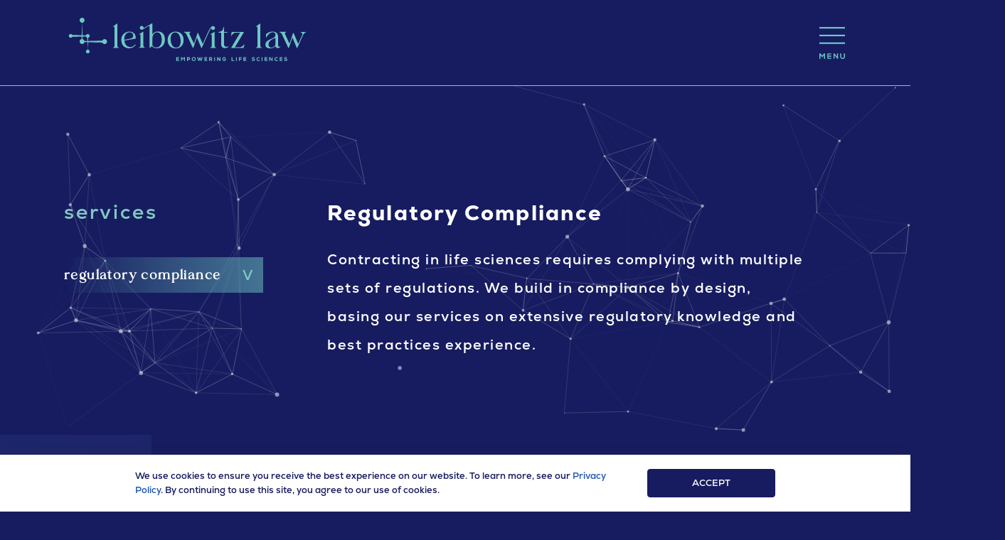

--- FILE ---
content_type: text/html; charset=UTF-8
request_url: https://leibowitzlawteam.com/regulatory-compliance/
body_size: 12041
content:
<!DOCTYPE html>
<html>
<head>
    <meta http-equiv="Content-Type" content="text/html; charset=utf-8">
	<meta name="viewport" content="width=device-width, initial-scale=1">

    <link rel="preload" href="https://leibowitzlawteam.com/wp-content/themes/leibowitz/style.css" as="style">
	
	<meta name='robots' content='index, follow, max-image-preview:large, max-snippet:-1, max-video-preview:-1' />
	<style>img:is([sizes="auto" i], [sizes^="auto," i]) { contain-intrinsic-size: 3000px 1500px }</style>
	
	<!-- This site is optimized with the Yoast SEO plugin v26.6 - https://yoast.com/wordpress/plugins/seo/ -->
	<title>Regulatory Compliance | Leibowitz Law | Life Sciences Regulatory Lawyers</title>
	<link rel="canonical" href="https://leibowitzlawteam.com/regulatory-compliance/" />
	<meta property="og:locale" content="en_US" />
	<meta property="og:type" content="article" />
	<meta property="og:title" content="Regulatory Compliance | Leibowitz Law | Life Sciences Regulatory Lawyers" />
	<meta property="og:url" content="https://leibowitzlawteam.com/regulatory-compliance/" />
	<meta property="og:site_name" content="Leibowitz Law | Life Sciences &amp; Tech Lawyers" />
	<meta property="article:modified_time" content="2023-04-03T15:54:04+00:00" />
	<meta property="og:image" content="https://leibowitzlawteam.com/wp-content/uploads/2023/08/leibowitz-law-site-thumbnail-1200x675-1.jpg" />
	<meta property="og:image:width" content="2400" />
	<meta property="og:image:height" content="1350" />
	<meta property="og:image:type" content="image/jpeg" />
	<meta name="twitter:card" content="summary_large_image" />
	<script type="application/ld+json" class="yoast-schema-graph">{"@context":"https://schema.org","@graph":[{"@type":"WebPage","@id":"https://leibowitzlawteam.com/regulatory-compliance/","url":"https://leibowitzlawteam.com/regulatory-compliance/","name":"Regulatory Compliance | Leibowitz Law | Life Sciences Regulatory Lawyers","isPartOf":{"@id":"https://leibowitzlawteam.com/#website"},"datePublished":"2022-04-12T12:15:07+00:00","dateModified":"2023-04-03T15:54:04+00:00","breadcrumb":{"@id":"https://leibowitzlawteam.com/regulatory-compliance/#breadcrumb"},"inLanguage":"en-US","potentialAction":[{"@type":"ReadAction","target":["https://leibowitzlawteam.com/regulatory-compliance/"]}]},{"@type":"BreadcrumbList","@id":"https://leibowitzlawteam.com/regulatory-compliance/#breadcrumb","itemListElement":[{"@type":"ListItem","position":1,"name":"Home","item":"https://leibowitzlawteam.com/"},{"@type":"ListItem","position":2,"name":"Regulatory Compliance"}]},{"@type":"WebSite","@id":"https://leibowitzlawteam.com/#website","url":"https://leibowitzlawteam.com/","name":"Leibowitz Law","description":"Life Sciences &amp; Tech Lawyers","potentialAction":[{"@type":"SearchAction","target":{"@type":"EntryPoint","urlTemplate":"https://leibowitzlawteam.com/?s={search_term_string}"},"query-input":{"@type":"PropertyValueSpecification","valueRequired":true,"valueName":"search_term_string"}}],"inLanguage":"en-US"}]}</script>
	<!-- / Yoast SEO plugin. -->


<link rel='dns-prefetch' href='//www.googletagmanager.com' />
<link rel='dns-prefetch' href='//fonts.googleapis.com' />
<style id='classic-theme-styles-inline-css' type='text/css'>
/*! This file is auto-generated */
.wp-block-button__link{color:#fff;background-color:#32373c;border-radius:9999px;box-shadow:none;text-decoration:none;padding:calc(.667em + 2px) calc(1.333em + 2px);font-size:1.125em}.wp-block-file__button{background:#32373c;color:#fff;text-decoration:none}
</style>
<style id='global-styles-inline-css' type='text/css'>
:root{--wp--preset--aspect-ratio--square: 1;--wp--preset--aspect-ratio--4-3: 4/3;--wp--preset--aspect-ratio--3-4: 3/4;--wp--preset--aspect-ratio--3-2: 3/2;--wp--preset--aspect-ratio--2-3: 2/3;--wp--preset--aspect-ratio--16-9: 16/9;--wp--preset--aspect-ratio--9-16: 9/16;--wp--preset--color--black: #000000;--wp--preset--color--cyan-bluish-gray: #abb8c3;--wp--preset--color--white: #ffffff;--wp--preset--color--pale-pink: #f78da7;--wp--preset--color--vivid-red: #cf2e2e;--wp--preset--color--luminous-vivid-orange: #ff6900;--wp--preset--color--luminous-vivid-amber: #fcb900;--wp--preset--color--light-green-cyan: #7bdcb5;--wp--preset--color--vivid-green-cyan: #00d084;--wp--preset--color--pale-cyan-blue: #8ed1fc;--wp--preset--color--vivid-cyan-blue: #0693e3;--wp--preset--color--vivid-purple: #9b51e0;--wp--preset--gradient--vivid-cyan-blue-to-vivid-purple: linear-gradient(135deg,rgba(6,147,227,1) 0%,rgb(155,81,224) 100%);--wp--preset--gradient--light-green-cyan-to-vivid-green-cyan: linear-gradient(135deg,rgb(122,220,180) 0%,rgb(0,208,130) 100%);--wp--preset--gradient--luminous-vivid-amber-to-luminous-vivid-orange: linear-gradient(135deg,rgba(252,185,0,1) 0%,rgba(255,105,0,1) 100%);--wp--preset--gradient--luminous-vivid-orange-to-vivid-red: linear-gradient(135deg,rgba(255,105,0,1) 0%,rgb(207,46,46) 100%);--wp--preset--gradient--very-light-gray-to-cyan-bluish-gray: linear-gradient(135deg,rgb(238,238,238) 0%,rgb(169,184,195) 100%);--wp--preset--gradient--cool-to-warm-spectrum: linear-gradient(135deg,rgb(74,234,220) 0%,rgb(151,120,209) 20%,rgb(207,42,186) 40%,rgb(238,44,130) 60%,rgb(251,105,98) 80%,rgb(254,248,76) 100%);--wp--preset--gradient--blush-light-purple: linear-gradient(135deg,rgb(255,206,236) 0%,rgb(152,150,240) 100%);--wp--preset--gradient--blush-bordeaux: linear-gradient(135deg,rgb(254,205,165) 0%,rgb(254,45,45) 50%,rgb(107,0,62) 100%);--wp--preset--gradient--luminous-dusk: linear-gradient(135deg,rgb(255,203,112) 0%,rgb(199,81,192) 50%,rgb(65,88,208) 100%);--wp--preset--gradient--pale-ocean: linear-gradient(135deg,rgb(255,245,203) 0%,rgb(182,227,212) 50%,rgb(51,167,181) 100%);--wp--preset--gradient--electric-grass: linear-gradient(135deg,rgb(202,248,128) 0%,rgb(113,206,126) 100%);--wp--preset--gradient--midnight: linear-gradient(135deg,rgb(2,3,129) 0%,rgb(40,116,252) 100%);--wp--preset--font-size--small: 13px;--wp--preset--font-size--medium: 20px;--wp--preset--font-size--large: 36px;--wp--preset--font-size--x-large: 42px;--wp--preset--spacing--20: 0.44rem;--wp--preset--spacing--30: 0.67rem;--wp--preset--spacing--40: 1rem;--wp--preset--spacing--50: 1.5rem;--wp--preset--spacing--60: 2.25rem;--wp--preset--spacing--70: 3.38rem;--wp--preset--spacing--80: 5.06rem;--wp--preset--shadow--natural: 6px 6px 9px rgba(0, 0, 0, 0.2);--wp--preset--shadow--deep: 12px 12px 50px rgba(0, 0, 0, 0.4);--wp--preset--shadow--sharp: 6px 6px 0px rgba(0, 0, 0, 0.2);--wp--preset--shadow--outlined: 6px 6px 0px -3px rgba(255, 255, 255, 1), 6px 6px rgba(0, 0, 0, 1);--wp--preset--shadow--crisp: 6px 6px 0px rgba(0, 0, 0, 1);}:where(.is-layout-flex){gap: 0.5em;}:where(.is-layout-grid){gap: 0.5em;}body .is-layout-flex{display: flex;}.is-layout-flex{flex-wrap: wrap;align-items: center;}.is-layout-flex > :is(*, div){margin: 0;}body .is-layout-grid{display: grid;}.is-layout-grid > :is(*, div){margin: 0;}:where(.wp-block-columns.is-layout-flex){gap: 2em;}:where(.wp-block-columns.is-layout-grid){gap: 2em;}:where(.wp-block-post-template.is-layout-flex){gap: 1.25em;}:where(.wp-block-post-template.is-layout-grid){gap: 1.25em;}.has-black-color{color: var(--wp--preset--color--black) !important;}.has-cyan-bluish-gray-color{color: var(--wp--preset--color--cyan-bluish-gray) !important;}.has-white-color{color: var(--wp--preset--color--white) !important;}.has-pale-pink-color{color: var(--wp--preset--color--pale-pink) !important;}.has-vivid-red-color{color: var(--wp--preset--color--vivid-red) !important;}.has-luminous-vivid-orange-color{color: var(--wp--preset--color--luminous-vivid-orange) !important;}.has-luminous-vivid-amber-color{color: var(--wp--preset--color--luminous-vivid-amber) !important;}.has-light-green-cyan-color{color: var(--wp--preset--color--light-green-cyan) !important;}.has-vivid-green-cyan-color{color: var(--wp--preset--color--vivid-green-cyan) !important;}.has-pale-cyan-blue-color{color: var(--wp--preset--color--pale-cyan-blue) !important;}.has-vivid-cyan-blue-color{color: var(--wp--preset--color--vivid-cyan-blue) !important;}.has-vivid-purple-color{color: var(--wp--preset--color--vivid-purple) !important;}.has-black-background-color{background-color: var(--wp--preset--color--black) !important;}.has-cyan-bluish-gray-background-color{background-color: var(--wp--preset--color--cyan-bluish-gray) !important;}.has-white-background-color{background-color: var(--wp--preset--color--white) !important;}.has-pale-pink-background-color{background-color: var(--wp--preset--color--pale-pink) !important;}.has-vivid-red-background-color{background-color: var(--wp--preset--color--vivid-red) !important;}.has-luminous-vivid-orange-background-color{background-color: var(--wp--preset--color--luminous-vivid-orange) !important;}.has-luminous-vivid-amber-background-color{background-color: var(--wp--preset--color--luminous-vivid-amber) !important;}.has-light-green-cyan-background-color{background-color: var(--wp--preset--color--light-green-cyan) !important;}.has-vivid-green-cyan-background-color{background-color: var(--wp--preset--color--vivid-green-cyan) !important;}.has-pale-cyan-blue-background-color{background-color: var(--wp--preset--color--pale-cyan-blue) !important;}.has-vivid-cyan-blue-background-color{background-color: var(--wp--preset--color--vivid-cyan-blue) !important;}.has-vivid-purple-background-color{background-color: var(--wp--preset--color--vivid-purple) !important;}.has-black-border-color{border-color: var(--wp--preset--color--black) !important;}.has-cyan-bluish-gray-border-color{border-color: var(--wp--preset--color--cyan-bluish-gray) !important;}.has-white-border-color{border-color: var(--wp--preset--color--white) !important;}.has-pale-pink-border-color{border-color: var(--wp--preset--color--pale-pink) !important;}.has-vivid-red-border-color{border-color: var(--wp--preset--color--vivid-red) !important;}.has-luminous-vivid-orange-border-color{border-color: var(--wp--preset--color--luminous-vivid-orange) !important;}.has-luminous-vivid-amber-border-color{border-color: var(--wp--preset--color--luminous-vivid-amber) !important;}.has-light-green-cyan-border-color{border-color: var(--wp--preset--color--light-green-cyan) !important;}.has-vivid-green-cyan-border-color{border-color: var(--wp--preset--color--vivid-green-cyan) !important;}.has-pale-cyan-blue-border-color{border-color: var(--wp--preset--color--pale-cyan-blue) !important;}.has-vivid-cyan-blue-border-color{border-color: var(--wp--preset--color--vivid-cyan-blue) !important;}.has-vivid-purple-border-color{border-color: var(--wp--preset--color--vivid-purple) !important;}.has-vivid-cyan-blue-to-vivid-purple-gradient-background{background: var(--wp--preset--gradient--vivid-cyan-blue-to-vivid-purple) !important;}.has-light-green-cyan-to-vivid-green-cyan-gradient-background{background: var(--wp--preset--gradient--light-green-cyan-to-vivid-green-cyan) !important;}.has-luminous-vivid-amber-to-luminous-vivid-orange-gradient-background{background: var(--wp--preset--gradient--luminous-vivid-amber-to-luminous-vivid-orange) !important;}.has-luminous-vivid-orange-to-vivid-red-gradient-background{background: var(--wp--preset--gradient--luminous-vivid-orange-to-vivid-red) !important;}.has-very-light-gray-to-cyan-bluish-gray-gradient-background{background: var(--wp--preset--gradient--very-light-gray-to-cyan-bluish-gray) !important;}.has-cool-to-warm-spectrum-gradient-background{background: var(--wp--preset--gradient--cool-to-warm-spectrum) !important;}.has-blush-light-purple-gradient-background{background: var(--wp--preset--gradient--blush-light-purple) !important;}.has-blush-bordeaux-gradient-background{background: var(--wp--preset--gradient--blush-bordeaux) !important;}.has-luminous-dusk-gradient-background{background: var(--wp--preset--gradient--luminous-dusk) !important;}.has-pale-ocean-gradient-background{background: var(--wp--preset--gradient--pale-ocean) !important;}.has-electric-grass-gradient-background{background: var(--wp--preset--gradient--electric-grass) !important;}.has-midnight-gradient-background{background: var(--wp--preset--gradient--midnight) !important;}.has-small-font-size{font-size: var(--wp--preset--font-size--small) !important;}.has-medium-font-size{font-size: var(--wp--preset--font-size--medium) !important;}.has-large-font-size{font-size: var(--wp--preset--font-size--large) !important;}.has-x-large-font-size{font-size: var(--wp--preset--font-size--x-large) !important;}
:where(.wp-block-post-template.is-layout-flex){gap: 1.25em;}:where(.wp-block-post-template.is-layout-grid){gap: 1.25em;}
:where(.wp-block-columns.is-layout-flex){gap: 2em;}:where(.wp-block-columns.is-layout-grid){gap: 2em;}
:root :where(.wp-block-pullquote){font-size: 1.5em;line-height: 1.6;}
</style>
<link rel='stylesheet' id='contact-form-7-css' href='https://leibowitzlawteam.com/wp-content/plugins/contact-form-7/includes/css/styles.css?ver=6.1.4' type='text/css' media='all' />
<link rel='stylesheet' id='daextlwcnf-google-font-css' href='https://fonts.googleapis.com/css2?family=Open+Sans%3Awght%40400%3B600&#038;ver=1.19#038;display=swap' type='text/css' media='all' />
<link rel='stylesheet' id='style-css' href='https://leibowitzlawteam.com/wp-content/themes/leibowitz/style.css?ver=1' type='text/css' media='all' />
<script type="text/javascript" src="https://leibowitzlawteam.com/wp-includes/js/jquery/jquery.min.js?ver=3.7.1" id="jquery-core-js"></script>
<script type="text/javascript" src="https://leibowitzlawteam.com/wp-includes/js/jquery/jquery-migrate.min.js?ver=3.4.1" id="jquery-migrate-js"></script>

<!-- Google tag (gtag.js) snippet added by Site Kit -->
<!-- Google Analytics snippet added by Site Kit -->
<script type="text/javascript" src="https://www.googletagmanager.com/gtag/js?id=GT-WBL9TFM" id="google_gtagjs-js" async></script>
<script type="text/javascript" id="google_gtagjs-js-after">
/* <![CDATA[ */
window.dataLayer = window.dataLayer || [];function gtag(){dataLayer.push(arguments);}
gtag("set","linker",{"domains":["leibowitzlawteam.com"]});
gtag("js", new Date());
gtag("set", "developer_id.dZTNiMT", true);
gtag("config", "GT-WBL9TFM");
/* ]]> */
</script>
<link rel='shortlink' href='https://leibowitzlawteam.com/?p=207' />
<meta name="generator" content="Site Kit by Google 1.168.0" /><link rel="icon" href="https://leibowitzlawteam.com/wp-content/uploads/2022/10/cropped-laibowitz-law-favicon-32x32.png" sizes="32x32" />
<link rel="icon" href="https://leibowitzlawteam.com/wp-content/uploads/2022/10/cropped-laibowitz-law-favicon-192x192.png" sizes="192x192" />
<link rel="apple-touch-icon" href="https://leibowitzlawteam.com/wp-content/uploads/2022/10/cropped-laibowitz-law-favicon-180x180.png" />
<meta name="msapplication-TileImage" content="https://leibowitzlawteam.com/wp-content/uploads/2022/10/cropped-laibowitz-law-favicon-270x270.png" />
		<style type="text/css" id="wp-custom-css">
			@media screen and (max-width: 767px) {
	.list-columns {
	flex-wrap: wrap;
	justify-content: space-between;
}
.list-column {
	flex-basis: 100%;
	max-width: 100%;
	margin-right: 0;
}
}		</style>
			
	<!-- Google tag (gtag.js) -->
<script async src="https://www.googletagmanager.com/gtag/js?id=UA-40758616-1"></script>
<script>
  window.dataLayer = window.dataLayer || [];
  function gtag(){dataLayer.push(arguments);}
  gtag('js', new Date());

  gtag('config', 'UA-40758616-1');
</script>

	
</head>
	
<body class="wp-singular page-template-default page page-id-207 wp-theme-leibowitz">
        <section class="site-header__wrapper">
        <header class="site-header">
            <div class="page-centered">
                <div class="inner">
                    <a href="https://leibowitzlawteam.com" title="Leibowitz Law" class="header-logo">
                                                    <img src="https://leibowitzlawteam.com/wp-content/uploads/2023/02/leibowitz-law-header-logo-3.svg">
                                                </a>
                    <form class="header-search" method="get" action="/">
<!-- 					<form class="header-search" method="get" action="/search"> -->
                        <input type="text" name="s" placeholder="search website">
                        <button class="search-button">
                                <div class="search-icon"></div>
                        </button>
                    </form>
					
					
<!--                     <a href="#" class="menu-activator" title="Menu">Menu</a> -->
					        <a href="#" class="menu-activator" title="Menu">
<!--           <img src="https://leibowitzllstg.wpengine.com/wp-content/uploads/2023/03/hamburger-menu.svg" alt="Menu"> -->
        </a>
                </div>
            </div>
        </header>
        <div class="main-menu__container">
            <div class="main-menu__container__inner">
                <div class="page-centered">
                    <nav class="main-menu__nav">
                        <ul id="menu-main" class="menu"><li id="menu-item-2251" class="menu-item menu-item-type-post_type menu-item-object-page menu-item-home menu-item-2251"><a href="https://leibowitzlawteam.com/">Home</a></li>
<li id="menu-item-1918" class="menu-item menu-item-type-custom menu-item-object-custom current-menu-ancestor current-menu-parent menu-item-has-children menu-item-1918"><a href="https://leibowitzlawteam.com/services/">Services</a>
<ul class="sub-menu">
	<li id="menu-item-1919" class="menu-item menu-item-type-post_type menu-item-object-page menu-item-1919"><a href="https://leibowitzlawteam.com/services/">Our services</a></li>
	<li id="menu-item-1920" class="menu-item menu-item-type-post_type menu-item-object-page menu-item-1920"><a href="https://leibowitzlawteam.com/clinical-research/">Clinical Research</a></li>
	<li id="menu-item-1921" class="menu-item menu-item-type-post_type menu-item-object-page current-menu-item page_item page-item-207 current_page_item menu-item-1921"><a href="https://leibowitzlawteam.com/regulatory-compliance/" aria-current="page">Regulatory Compliance</a></li>
	<li id="menu-item-1923" class="menu-item menu-item-type-post_type menu-item-object-page menu-item-1923"><a href="https://leibowitzlawteam.com/technology-data/">Technology &#038; Data</a></li>
	<li id="menu-item-1922" class="menu-item menu-item-type-post_type menu-item-object-page menu-item-1922"><a href="https://leibowitzlawteam.com/corporate-commercial/">Corporate &#038; Commercial</a></li>
	<li id="menu-item-1928" class="menu-item menu-item-type-post_type menu-item-object-page menu-item-1928"><a href="https://leibowitzlawteam.com/institution-negotiations/">Institution Negotiations</a></li>
</ul>
</li>
<li id="menu-item-1924" class="menu-item menu-item-type-custom menu-item-object-custom menu-item-has-children menu-item-1924"><a href="https://leibowitzlawteam.com/our-law-firm/">About</a>
<ul class="sub-menu">
	<li id="menu-item-1925" class="menu-item menu-item-type-post_type menu-item-object-page menu-item-1925"><a href="https://leibowitzlawteam.com/our-law-firm/">Our Law Firm</a></li>
	<li id="menu-item-1926" class="menu-item menu-item-type-post_type menu-item-object-page menu-item-1926"><a href="https://leibowitzlawteam.com/mission-values/">Mission &#038; Values</a></li>
	<li id="menu-item-1927" class="menu-item menu-item-type-post_type menu-item-object-page menu-item-1927"><a href="https://leibowitzlawteam.com/our-team/">Our Team</a></li>
	<li id="menu-item-1929" class="menu-item menu-item-type-post_type menu-item-object-page menu-item-1929"><a href="https://leibowitzlawteam.com/careers/">Careers</a></li>
</ul>
</li>
<li id="menu-item-1930" class="menu-item menu-item-type-custom menu-item-object-custom menu-item-has-children menu-item-1930"><a href="https://leibowitzlawteam.com/insights/">Insights</a>
<ul class="sub-menu">
	<li id="menu-item-1931" class="menu-item menu-item-type-post_type menu-item-object-page menu-item-1931"><a href="https://leibowitzlawteam.com/insights/">All posts</a></li>
	<li id="menu-item-1955" class="menu-item menu-item-type-custom menu-item-object-custom menu-item-1955"><a href="/type/alert/">alerts</a></li>
	<li id="menu-item-1956" class="menu-item menu-item-type-custom menu-item-object-custom menu-item-1956"><a href="/type/event">events</a></li>
</ul>
</li>
<li id="menu-item-1932" class="menu-item menu-item-type-custom menu-item-object-custom menu-item-has-children menu-item-1932"><a href="https://leibowitzlawteam.com/contact/">Contact</a>
<ul class="sub-menu">
	<li id="menu-item-1933" class="menu-item menu-item-type-post_type menu-item-object-page menu-item-1933"><a href="https://leibowitzlawteam.com/contact/">Contact us</a></li>
</ul>
</li>
</ul>                        <ul id="menu-main-mobile" class="menu"><li id="menu-item-2267" class="menu-item menu-item-type-post_type menu-item-object-page menu-item-home menu-item-2267"><a href="https://leibowitzlawteam.com/">Home</a></li>
<li id="menu-item-2268" class="menu-item menu-item-type-post_type menu-item-object-page current-menu-ancestor current-menu-parent current_page_parent current_page_ancestor menu-item-has-children menu-item-2268"><a href="https://leibowitzlawteam.com/services/">Services</a>
<ul class="sub-menu">
	<li id="menu-item-2269" class="menu-item menu-item-type-post_type menu-item-object-page menu-item-2269"><a href="https://leibowitzlawteam.com/services/">Our Services</a></li>
	<li id="menu-item-2270" class="menu-item menu-item-type-post_type menu-item-object-page menu-item-2270"><a href="https://leibowitzlawteam.com/clinical-research/">Clinical Research</a></li>
	<li id="menu-item-2272" class="menu-item menu-item-type-post_type menu-item-object-page current-menu-item page_item page-item-207 current_page_item menu-item-2272"><a href="https://leibowitzlawteam.com/regulatory-compliance/" aria-current="page">Regulatory Compliance</a></li>
	<li id="menu-item-2273" class="menu-item menu-item-type-post_type menu-item-object-page menu-item-2273"><a href="https://leibowitzlawteam.com/technology-data/">Technology &#038; Data</a></li>
	<li id="menu-item-2271" class="menu-item menu-item-type-post_type menu-item-object-page menu-item-2271"><a href="https://leibowitzlawteam.com/corporate-commercial/">Corporate &#038; Commercial</a></li>
	<li id="menu-item-2276" class="menu-item menu-item-type-post_type menu-item-object-page menu-item-2276"><a href="https://leibowitzlawteam.com/institution-negotiations/">Institution Negotiations</a></li>
</ul>
</li>
<li id="menu-item-2274" class="menu-item menu-item-type-post_type menu-item-object-page menu-item-has-children menu-item-2274"><a href="https://leibowitzlawteam.com/our-law-firm/">About</a>
<ul class="sub-menu">
	<li id="menu-item-2278" class="menu-item menu-item-type-post_type menu-item-object-page menu-item-2278"><a href="https://leibowitzlawteam.com/our-law-firm/">Our Law Firm</a></li>
	<li id="menu-item-2277" class="menu-item menu-item-type-post_type menu-item-object-page menu-item-2277"><a href="https://leibowitzlawteam.com/mission-values/">Mission &#038; Values</a></li>
	<li id="menu-item-2279" class="menu-item menu-item-type-post_type menu-item-object-page menu-item-2279"><a href="https://leibowitzlawteam.com/our-team/">Our Team</a></li>
	<li id="menu-item-2275" class="menu-item menu-item-type-post_type menu-item-object-page menu-item-2275"><a href="https://leibowitzlawteam.com/careers/">Careers</a></li>
</ul>
</li>
<li id="menu-item-2280" class="menu-item menu-item-type-post_type menu-item-object-page menu-item-has-children menu-item-2280"><a href="https://leibowitzlawteam.com/insights/">Insights</a>
<ul class="sub-menu">
	<li id="menu-item-2281" class="menu-item menu-item-type-post_type menu-item-object-page menu-item-2281"><a href="https://leibowitzlawteam.com/insights/">all posts</a></li>
	<li id="menu-item-2282" class="menu-item menu-item-type-custom menu-item-object-custom menu-item-2282"><a href="/type/alert/">alerts</a></li>
	<li id="menu-item-2283" class="menu-item menu-item-type-custom menu-item-object-custom menu-item-2283"><a href="/type/event">events</a></li>
</ul>
</li>
<li id="menu-item-2266" class="menu-item menu-item-type-post_type menu-item-object-page menu-item-2266"><a href="https://leibowitzlawteam.com/contact/">Contact</a></li>
</ul>						<form class="header-search search-mobile" method="get" action="/">
							<input type="text" name="s" placeholder="search website">
							<button class="search-button">
									<div class="search-icon"></div>
							</button>
						</form>
                    </nav>
                </div>
            </div>
            <div class="main-menu__container__overflow"></div>
        </div>
    </section>

    <style>
        body {
                            background-image: linear-gradient(35deg, #171c60, #475da9, #171c60, #475da9);
                                    background-size: 400% 400%;
                    animation: gradient 15s ease infinite;
                                    }
    </style>
    <main class="page__sections tmpl--page">
            <div data-index="0" class="page__section page__section--full page__section--text-tabs">
    <div class="particles-background" id="particles-background-0"></div>        
        
        <div class="text-tabs__content page-centered page-centered--full">
            <aside class="text-tabs__sidebar">
                <div class="text-tabs__title">services</div>
                <div class="text-tabs__list">
                    <ul id="menu-services" class="menu"><li id="menu-item-2199" class="menu-item menu-item-type-post_type menu-item-object-page menu-item-2199"><a href="https://leibowitzlawteam.com/services/">Our Services</a></li>
<li id="menu-item-387" class="menu-item menu-item-type-post_type menu-item-object-page menu-item-387"><a href="https://leibowitzlawteam.com/clinical-research/">Clinical Research</a></li>
<li id="menu-item-389" class="menu-item menu-item-type-post_type menu-item-object-page current-menu-item page_item page-item-207 current_page_item menu-item-389"><a href="https://leibowitzlawteam.com/regulatory-compliance/" aria-current="page">Regulatory Compliance</a></li>
<li id="menu-item-388" class="menu-item menu-item-type-post_type menu-item-object-page menu-item-388"><a href="https://leibowitzlawteam.com/technology-data/">Technology &#038; Data</a></li>
<li id="menu-item-386" class="menu-item menu-item-type-post_type menu-item-object-page menu-item-386"><a href="https://leibowitzlawteam.com/corporate-commercial/">Corporate &#038; Commercial</a></li>
<li id="menu-item-2196" class="menu-item menu-item-type-post_type menu-item-object-page menu-item-2196"><a href="https://leibowitzlawteam.com/clinical-trial-agreements/">Clinical Trial Agreements</a></li>
<li id="menu-item-2197" class="menu-item menu-item-type-post_type menu-item-object-page menu-item-2197"><a href="https://leibowitzlawteam.com/contracts-for-services/">Contracts for Services</a></li>
<li id="menu-item-2198" class="menu-item menu-item-type-post_type menu-item-object-page menu-item-2198"><a href="https://leibowitzlawteam.com/risk-mitigation/">Risk Mitigation</a></li>
<li id="menu-item-2289" class="menu-item menu-item-type-post_type menu-item-object-page menu-item-2289"><a href="https://leibowitzlawteam.com/institution-negotiations/">Institution Negotiations</a></li>
</ul>                </div>
				
            </aside>
            <div class="text-tabs__descriptions">
                <div class="text-tabs__description text-tabs__description--active">
                                        <div class="text-tab__title">
                                                    <div class="section-heading__icon"><img class=""  loading="lazy" sizes="50px" srcset="" src="https://leibowitzlawteam.com/wp-content/uploads/2022/07/icon-regulatory-compliance-2.svg"></div>
                                                Regulatory Compliance                    </div>
                    
                    <div class="text-tab__description">
                        <p><span style="font-weight: 400;">Contracting in life sciences requires complying with multiple sets of regulations. We build in compliance by design, basing our services on extensive regulatory knowledge and best practices experience.</span></p>
                    </div>
                </div>
            </div>
        </div>

        <style>
            .page__section[data-index="0"],
            .page__section[data-index="0"] .particles-background {
                                background-color: var(--navy);
                                color: var(--white);
            }
            
            .page__section[data-index="0"] .text-tab__description {
                color: var(--white);
            }

            .page__section[data-index="0"] .text-tab__description a {
                color: var(--white);
            }

            .page__section[data-index="0"] .text-tabs__title,
            .page__section[data-index="0"] .section-heading {
                border-color: var(--white);
            }

            .page__section[data-index="0"] .text-tab a {
                border-color: var(--white);
            }

            .page__section[data-index="0"] .text-tab a:hover,
            .page__section[data-index="0"] .text-tab--active a {
                color: var(--white);
            }
        </style>

        <script>
            let currentMItem = document.querySelector('.page__section[data-index="0"] .current-menu-item a');
            if(currentMItem) currentMItem.addEventListener('click', function(e) {
                e.preventDefault();
                this.closest('.menu').classList.toggle('menu--active');
            })
        </script>
    </div>
        <div data-index="1" class="page__section page__section--fixed page__section--tiles">
                
        
        <div class="page-centered ">
                        <h2 class="section-heading-tiles">MULTIPLE GOVERNMENT REGULATIONS</h2>
                                    <div class="tiles">
                                                        <div class="tile tile--with-preview tile--small">
                        <div class="tile__inner">
                                                        <div class="tile__title">
                                                                <span>FDA REGULATORY</span>
                            </div>
                                                        <div class="tile__icon">
                                <div class="tile__icon-plus"></div>
                            </div>
                            <div class="tile__hover">
                                <div class="tile__text-preview"><p>Counsel on IDE, IND, HDE, HCT/P, informed consent, financial disclosure, IRB and Part 11 regulations and associated FDA guidances.</p>
</div>
                                                            </div>
                        </div>
                    </div>

                                                                            <div class="tile tile--with-preview tile--small">
                        <div class="tile__inner">
                                                        <div class="tile__title">
                                                                <span>FRAUD &amp; ABUSE</span>
                            </div>
                                                        <div class="tile__icon">
                                <div class="tile__icon-plus"></div>
                            </div>
                            <div class="tile__hover">
                                <div class="tile__text-preview"><p>Structure payments from manufacturers to healthcare providers to help reduce Anti-Kickback Statute and False Claims Act risk. Counsel on subject injury &amp; Medicare Secondary Payer.</p>
</div>
                                                            </div>
                        </div>
                    </div>

                                                                            <div class="tile tile--with-preview tile--small">
                        <div class="tile__inner">
                                                        <div class="tile__title">
                                                                <span>HIPAA &amp; DATA PROTECTION</span>
                            </div>
                                                        <div class="tile__icon">
                                <div class="tile__icon-plus"></div>
                            </div>
                            <div class="tile__hover">
                                <div class="tile__text-preview"><p>Counsel on compliance with HIPAA, state privacy and security laws, and international data protection in connection with <a href="https://leibowitzlawteam.com/clinical-research/">clinical research</a> and <a href="https://leibowitzlawteam.com/corporate-commercial/">commercial</a> operations.</p>
</div>
                                                            </div>
                        </div>
                    </div>

                                                                            <div class="tile tile--with-preview tile--small">
                        <div class="tile__inner">
                                                        <div class="tile__title">
                                                                <span>TRANSPARENCY &amp; DISCLOSURE</span>
                            </div>
                                                        <div class="tile__icon">
                                <div class="tile__icon-plus"></div>
                            </div>
                            <div class="tile__hover">
                                <div class="tile__text-preview"><p><span style="font-weight: 400;">Guide clients on disclosure of payments &amp; TOV from manufacturers to healthcare providers per FDA financial disclosure, Sunshine Act, best practices and more.  Counsel on clinicaltrials.gov and ICMJE.</span></p>
</div>
                                                            </div>
                        </div>
                    </div>

                                                                            <div class="tile tile--with-preview tile--small">
                        <div class="tile__inner">
                                                        <div class="tile__title">
                                                                <span>CONFLICT OF INTEREST</span>
                            </div>
                                                        <div class="tile__icon">
                                <div class="tile__icon-plus"></div>
                            </div>
                            <div class="tile__hover">
                                <div class="tile__text-preview"><p>Identify and counsel on conflicts of interest and FDA concerns about independence and potential for bias. Advise on journal publications.</p>
</div>
                                                            </div>
                        </div>
                    </div>

                                                                            <div class="tile tile--with-preview tile--small">
                        <div class="tile__inner">
                                                        <div class="tile__title">
                                                                <span>INTERNATIONAL</span>
                            </div>
                                                        <div class="tile__icon">
                                <div class="tile__icon-plus"></div>
                            </div>
                            <div class="tile__hover">
                                <div class="tile__text-preview"><p>Educate clients on EU, Canadian and foreign clinical trials contracting, subject injury, GDPR and data protection, financial disclosure, and anti-kickback/anti-bribery regimes.</p>
</div>
                                                            </div>
                        </div>
                    </div>

                                                </div>
        </div>

        <style>
            .page__section[data-index="1"],
            .page__section[data-index="1"] .particles-background {
                                background-color: var(--navy);
                            }

            .page__section[data-index="1"] .tile__inner {
                background: var(--blue);
            }

            .page__section[data-index="1"] .tile__title {
                color: var(--white);
				font-family: 'NexaHeavy';
            }
			
			.page__section[data-index="1"] .section-text p {
				color: var(--white);
			}

            .page__section[data-index="1"] .tile__hover,
            .page__section[data-index="1"] .tile:hover .tile__inner {
                background: var(--aqua);
                color: var(--navy);
            }

            .page__section[data-index="1"] .tile:hover .tile__title {
                color: var(--navy);
				font-family: 'NexaBold';
            }

            .page__section[data-index="1"] .section-heading {
                color: var(--blue);
				
            }

            .page__section[data-index="1"] .section-heading::after,
            .page__section[data-index="1"] .section-heading::before {
                border-color: var(--white);
            }
			
 			.page__section[data-index="1"] .section-text {
                font-size: 16px;
                color: var(--white);
				text-align: center;
    			margin-bottom: 2em;
            } 
        </style>
    </div>
        <div data-index="2" class="page__section  page__section--header-and-paragraph page__section--full page-centered--full">
            
        
        <div class="center-flex page-centered">
                        <div>
                                <h2 class="section-heading">Compliance by Design</h2>
                                <div class="section-text"><p>Laying a proper foundation for your business operations is key. Our services build compliance in from the start.<span class="Apple-converted-space"> </span></p>
</div>
            </div>
        </div>

        <style>
            .page__section[data-index="2"],
            .page__section[data-index="2"] .particles-background {
                                background-color: var(--aqua);
                            }

            .page__section[data-index="2"] .section-heading {
                color: var(--navy);
                font-size: 35px;
					letter-spacing: 1.2px;
            }
			
			@media (max-width: 767px) {
            	.page__section[data-index="2"] .section-heading {
					font-size: 26px;
					line-height: 36px;
					margin-bottom: 17px;
				}
			}

            .page__section[data-index="2"] .section-text p,
			.page__section[data-index="2"] .section-text li,
			.page__section[data-index="2"] .section-text td {
                font-size: 20px;
				letter-spacing: .65px;
                color: var(--navy);
            }
			
			@media (max-width: 767px) {
				.page__section[data-index="2"] .section-text p,
				.page__section[data-index="2"] .section-text li,
				.page__section[data-index="2"] .section-text td  {
					    font-size: 14px;
						line-height: 25px;
				}
			}

            .page__section[data-index="2"] .section-text a {
                color: var(--navy);
            }
			
			.page__section[data-index="2"] .section-image--small {
				max-width: 200px;
			}
        </style>
    </div>
        <div data-index="3" class="page__section page__section--fixed page__section--list-columns">
            
            

        <div class="page-centered ">
                        <h2 class="section-heading">REGULATIONS &amp; BEST PRACTICES</h2>
                                    <div class="list-columns__description">
                                                    <h5><span style="font-weight: 400;">Multiple government agencies, regulations and industry best practices impact </span> <a href="https://leibowitzlawteam.com/clinical-research/">clinical research</a>, <a href="https://leibowitzlawteam.com/technology-data/">technology and data</a>, and <a href="https://leibowitzlawteam.com/corporate-commercial/">commercial</a> contracts. Our clients are typically impacted by:</h5>
                            </div>
                        <div class="list-columns">
                <div class="list-column">
                                                                    <div class="list__item list__item--heading">
                            <div class="list__item-title">Clinical Trial Regulations</div>
                                                    </div>
                                                                    <div class="list__item">
                            <div class="list__item-title">IDE regulations</div>
                                                    </div>
                                                                    <div class="list__item">
                            <div class="list__item-title">IND regulations</div>
                                                    </div>
                                                                    <div class="list__item">
                            <div class="list__item-title">HDE regulations</div>
                                                    </div>
                                                                    <div class="list__item">
                            <div class="list__item-title">HCT/P regulations</div>
                                                    </div>
                                                                    <div class="list__item">
                            <div class="list__item-title">Human subject protection - FDA informed consent & Common Rule</div>
                                                    </div>
                                                                    <div class="list__item">
                            <div class="list__item-title">FDA guidances</div>
                                                    </div>
                                                                    <div class="list__item">
                            <div class="list__item-title">FDA financial disclosure regulations</div>
                                                    </div>
                                                                    <div class="list__item">
                            <div class="list__item-title">FDA IRB regulations </div>
                                                    </div>
                                                                    <div class="list__item">
                            <div class="list__item-title">Part 11 electronic records and signatures</div>
                                                    </div>
                                                                    <div class="list__item">
                            <div class="list__item-title">FDA</div>
                                                    </div>
                                                                        </div><div class="list-column">
                                                <div class="list__item list__item--heading">
                            <div class="list__item-title">Payment & Reimbursement</div>
                                                    </div>
                                                                    <div class="list__item">
                            <div class="list__item-title">Anti-Kickback Statute</div>
                                                    </div>
                                                                    <div class="list__item">
                            <div class="list__item-title">False Claims Act</div>
                                                    </div>
                                                                    <div class="list__item">
                            <div class="list__item-title">Medicare Secondary Payer</div>
                                                    </div>
                                                                    <div class="list__item">
                            <div class="list__item-title">Commercial health insurance coverage of clinical trial subjects</div>
                                                    </div>
                                                                    <div class="list__item">
                            <div class="list__item-title">Products liability insurance for clinical trials</div>
                                                    </div>
                                                                    <div class="list__item">
                            <div class="list__item-title">State consumer protection and healthcare anti-kickback laws</div>
                                                    </div>
                                                                    <div class="list__item">
                            <div class="list__item-title">Physician Payments Sunshine Act & State law</div>
                                                    </div>
                                                                    <div class="list__item">
                            <div class="list__item-title">UK Anti-Bribery Act</div>
                                                    </div>
                                                                    <div class="list__item">
                            <div class="list__item-title">Foreign Corrupt Practices Act</div>
                                                    </div>
                                                                    <div class="list__item">
                            <div class="list__item-title">Industry Codes of Ethics – PhRMA, AdvaMed, MDMA</div>
                                                    </div>
                                                                    <div class="list__item">
                            <div class="list__item-title">CMS, OIG, DOJ</div>
                                                    </div>
                                                                        </div><div class="list-column">
                                                <div class="list__item list__item--heading">
                            <div class="list__item-title">Privacy & Data Protection</div>
                                                    </div>
                                                                    <div class="list__item">
                            <div class="list__item-title">HIPAA</div>
                                                    </div>
                                                                    <div class="list__item">
                            <div class="list__item-title">State privacy and security laws </div>
                                                    </div>
                                                                    <div class="list__item">
                            <div class="list__item-title">GDPR</div>
                                                    </div>
                                                                    <div class="list__item">
                            <div class="list__item-title">PIPEDA and Canadian provincial laws</div>
                                                    </div>
                                                                    <div class="list__item">
                            <div class="list__item-title">International country-mandated CTA templates</div>
                                                    </div>
                                                                    <div class="list__item">
                            <div class="list__item-title">International data protection laws</div>
                                                    </div>
                                                                    <div class="list__item">
                            <div class="list__item-title">International subject injury regimes</div>
                                                    </div>
                                                                    <div class="list__item">
                            <div class="list__item-title">State Attorneys General</div>
                                                    </div>
                                                                    <div class="list__item">
                            <div class="list__item-title">ICMJE and journal requirements</div>
                                                    </div>
                                                                    <div class="list__item">
                            <div class="list__item-title">HHS</div>
                                                    </div>
                                    </div>
            </div>
        </div>

        <script>
            let titles = document.querySelectorAll('.list__item-title');
            for(let i = 0; i < titles.length; i++) titles[i].addEventListener('click', function(e) {
                e.preventDefault();
                this.closest('.list__item--desc').classList.toggle('list__item--active');
            });
        </script>
        <style>
            .page__section[data-index="3"],
            .page__section[data-index="3"] .particles-background {
                                background-color: var(--blue);
                            }

			.page__section[data-index="3"] .list__item-title,
            .page__section[data-index="3"] .list-columns__description {
                color: var(--white);
            }

            .page__section[data-index="3"] .list__item-description,
            .page__section[data-index="3"] .section-heading,
			.page__section[data-index="3"] .list__item--heading .list__item-title {
                color: var(--aqua);
            }

			.page__section[data-index="3"] .section-heading::before,
			.page__section[data-index="3"] .section-heading::after {
				width: 150px;
				content: '';
				display: block;
				border-top: 1px solid var(--aqua);
				margin: 0 15px;
				color: var(--aqua);
			}
            .page__section[data-index="3"] .section-heading::after,
            .page__section[data-index="3"] .section-heading::before {
                border-color: var(--white);
            }

            .page__section[data-index="3"] .list__item::before {
                border-color: var(--navy);
            }
        </style>
    </div>
        <div data-index="4" class="page__section page__section--fixed page__section--crosslink">
            
        
        <div class="page-centered ">
                            <h2 class="section-heading">our integrated approach</h2>
                        <div class="crosslink__blocks">
                <div class="crosslink__block">
                    <div class="crosslink__title-container">
                        <div class="crosslink__block-title">
                                                            <a href="https://leibowitzlawteam.com/regulatory-compliance/" >
                                    Regulatory Compliance                                                                            <div class="crosslink-icon"><img class=""  loading="lazy" sizes="50px" srcset="" src="https://leibowitzlawteam.com/wp-content/uploads/2022/07/icon-regulatory-compliance-1.svg"></div>
                                                                    </a>
                                                    </div>
                        <div class="crosslink__block-line"></div>
                    </div>
                    <div class="crosslink__block-text">
                        <p><span style="font-weight: 400;">We help you navigate the regulatory web through a cohesive, interdisciplinary approach to life sciences contracting. Knowledge of contract law is not enough. We infuse your contracts with regulatory compliance, life sciences industry norms, technology law and practical business considerations.  </span></p>
                                            </div>
                                        <div class="crosslink-1">
                        <a href="https://leibowitzlawteam.com/technology-data/" target="">
                                                            <div class="crosslink-icon"><img class=""  loading="lazy" sizes="50px" srcset="" src="https://leibowitzlawteam.com/wp-content/uploads/2022/07/icon-technology-data-1.svg"></div>
                                                        Technology & Data                        </a>
                    </div>
                                    </div>
                <div class="crosslink__block">
                                        <div class="crosslink-2">
                        <a href="https://leibowitzlawteam.com/clinical-research/" target="">
                                                            <div class="crosslink-icon"><img class=""  loading="lazy" sizes="50px" srcset="" src="https://leibowitzlawteam.com/wp-content/uploads/2022/10/icon-clinical-research-1.svg"></div>
                                                        Clinical Research                        </a>
                    </div>
                                                            <div class="crosslink-3">
                        <div class="crosslink-3-line"></div>
                        <a href="https://leibowitzlawteam.com/corporate-commercial/" target="">
                                                            <div class="crosslink-icon"><img class=""  loading="lazy" sizes="50px" srcset="" src="https://leibowitzlawteam.com/wp-content/uploads/2022/07/icon-commercial-corporate-1.svg"></div>
                                                        Corporate & Commercial                        </a>
                    </div>
                                    </div>
            </div>
        </div>

        <style>
            .page__section[data-index="4"],
            .page__section[data-index="4"] .particles-background {
                                    background-image: linear-gradient(0deg, #84c7c3, #ffffff);
                                                }

            .page__section[data-index="4"] .section-heading {
                color: var(--navy);
            }

            .page__section[data-index="4"] .crosslink-1 a,
            .page__section[data-index="4"] .crosslink-2 a,
            .page__section[data-index="4"] .crosslink-3 a,
            .page__section[data-index="4"] .crosslink__block-title {
                color: var(--navy);
            }

            .page__section[data-index="4"] .crosslink__block-text {
                color: var(--blue);
            }
        </style>
    </div>
        <div data-index="5" class="page__section page__section--half page__section--cta">
    <div class="particles-background" id="particles-background-5"></div>        
        
        <div class="page-centered ">
                        <h2 class="section-heading">Let’s talk about your regulatory compliance questions.</h2>
            			
            <div class="section-text"><p><span style="font-weight: 400;">Government regulations, industry best practices and business needs each play a role. </span><span style="font-weight: 400;">Allow us to help you navigate the regulatory web.</span></p>
</div>
                        <a class="btn" href="https://leibowitzlawteam.com/contact/" target="">CONTACT US</a>
                    </div>

        <style>
            .page__section[data-index="5"],
            .page__section[data-index="5"] .particles-background {
                                background-color: var(--navy);
                                color: var(--white);
            }

            .page__section[data-index="5"] .section-heading {
                color: var(--aqua);
				font-size: 30px;
    			font-family: 'NexaHeavy';
            }
			
			@media (max-width: 767px) {
				.page__section[data-index="5"] .section-heading {
					font-size: 26px;
            	}
			}
			
            .page__section[data-index="5"] .section-text p {
                color: var(--white);
				font-size: 20px;
            }

            .page__section[data-index="5"] .btn {
                --btn-color: var(--white);
                --btn-border: var(--aqua);
            }

            
                    </style>
    </div>
<footer class="site-footer page__section page__section--half">
    <div class="top-footer">
        <div class="footer__logo">
            <div class="ratio-container " style="padding-top: 25%;"><img class=""  loading="lazy" sizes="500px" srcset="" src="https://leibowitzlawteam.com/wp-content/uploads/2023/02/leibowitz-law-footer-logo-2.svg"></div>        </div>
        <div class="footer__address">
            300 Conshohocken State Rd., Suite 670<br />
West Conshohocken, PA 19428        </div>
        <div class="footer__contacts">
                                    <div class="footer__contact">
                <a href="tel:610-604-0600">610-604-0600</a>
            </div>
                                    <div class="footer__contact">
                <a href="mailto:info@LeibowitzLawTeam.com">info@LeibowitzLawTeam.com</a>
            </div>
                    </div>
                        <div class="footer__socials">
                        <a href="https://www.linkedin.com/company/leibowitzllc-clinicaltrials/" title="LinkedIn">
                <img class=""  loading="lazy" sizes="100vw" srcset="" src="https://leibowitzlawteam.com/wp-content/uploads/2023/03/linkedin.svg">            </a>
                    </div>
            </div>
</footer>    </main>

<footer class="site-footer">
    <nav class="bottom-footer">
        <ul id="menu-footer" class="menu"><li id="menu-item-19" class="menu-item menu-item-type-post_type menu-item-object-page menu-item-home menu-item-19"><a href="https://leibowitzlawteam.com/">Home</a></li>
<li id="menu-item-23" class="menu-item menu-item-type-post_type menu-item-object-page menu-item-23"><a href="https://leibowitzlawteam.com/services/">Services</a></li>
<li id="menu-item-21" class="menu-item menu-item-type-post_type menu-item-object-page menu-item-21"><a href="https://leibowitzlawteam.com/our-law-firm/">About</a></li>
<li id="menu-item-20" class="menu-item menu-item-type-post_type menu-item-object-page menu-item-20"><a href="https://leibowitzlawteam.com/insights/">Insights</a></li>
<li id="menu-item-22" class="menu-item menu-item-type-post_type menu-item-object-page menu-item-22"><a href="https://leibowitzlawteam.com/contact/">Contact</a></li>
</ul>    </nav>
</footer>

    <div class="copyright">
        <div class="page-centered">
			© 2025 Leibowitz Law. All rights reserved. “Leibowitz Law” is a trade name of Leibowitz LLC.
<div class="mobile-hidden">•</div>
<div class="footer-links"><a href="/terms-of-use/" target="_blank" rel="noopener">Terms of Use</a> | <a href="/privacy-policy/" target="_blank" rel="noopener">Privacy Policy</a></div>
        </div>
    </div>
    
<script type="speculationrules">
{"prefetch":[{"source":"document","where":{"and":[{"href_matches":"\/*"},{"not":{"href_matches":["\/wp-*.php","\/wp-admin\/*","\/wp-content\/uploads\/*","\/wp-content\/*","\/wp-content\/plugins\/*","\/wp-content\/themes\/leibowitz\/*","\/*\\?(.+)"]}},{"not":{"selector_matches":"a[rel~=\"nofollow\"]"}},{"not":{"selector_matches":".no-prefetch, .no-prefetch a"}}]},"eagerness":"conservative"}]}
</script>
<script>let daextLwcnReadyStateCheckInterval=setInterval(function(){if(document.readyState==="complete"){clearInterval(daextLwcnReadyStateCheckInterval);window.daextLwcnCookieNotice.initialize({headingsFontFamily:"NexaBold",headingsFontWeight:"600",paragraphsFontFamily:"NexaBold",paragraphsFontWeight:"500",strongTagsFontWeight:"600",buttonsFontFamily:"NexaBold",buttonsFontWeight:"700",buttonsBorderRadius:"4",containersBorderRadius:"4",cookieNoticeMainMessageText:"<p>We use cookies to ensure you receive the best experience on our website.  To learn more, see our <a href=\"\/privacy-policy\/\"> Privacy Policy<\/a>.  By continuing to use this site, you agree to our use of cookies. <\/p>",cookieNoticeMainMessageFontColor:"#171c60",cookieNoticeMainMessageLinkFontColor:"#1e58b1",cookieNoticeButton1Text:"Settings",cookieNoticeButton1Action:"0",cookieNoticeButton1Url:"",cookieNoticeButton1BackgroundColor:"#ffffff",cookieNoticeButton1BackgroundColorHover:"#ffffff",cookieNoticeButton1BorderColor:"#1e58b1",cookieNoticeButton1BorderColorHover:"#1e58b1",cookieNoticeButton1FontColor:"#1e58b1",cookieNoticeButton1FontColorHover:"#1e58b1",cookieNoticeButton2Text:"ACCEPT",cookieNoticeButton2Action:"2",cookieNoticeButton2Url:"",cookieNoticeButton2BackgroundColor:"#171c60",cookieNoticeButton2BackgroundColorHover:"#171c60",cookieNoticeButton2BorderColor:"#171c60",cookieNoticeButton2BorderColorHover:"#171c60",cookieNoticeButton2FontColor:"#ffffff",cookieNoticeButton2FontColorHover:"#ffffff",cookieNoticeButton3Text:"Default Label",cookieNoticeButton3Action:"0",cookieNoticeButton3Url:"",cookieNoticeButton3BackgroundColor:"#1e58b1",cookieNoticeButton3BackgroundColorHover:"#1e58b1",cookieNoticeButton3BorderColor:"#1e58b1",cookieNoticeButton3BorderColorHover:"#1e58b1",cookieNoticeButton3FontColor:"#ffffff",cookieNoticeButton3FontColorHover:"#ffffff",cookieNoticeButtonDismissAction:"0",cookieNoticeButtonDismissUrl:"",cookieNoticeButtonDismissColor:"#646464",cookieNoticeContainerPosition:"2",cookieNoticeContainerWidth:"900",cookieNoticeContainerOpacity:"1",cookieNoticeContainerBorderWidth:"0",cookieNoticeContainerBackgroundColor:"#ffffff",cookieNoticeContainerBorderColor:"#e1e1e1",cookieNoticeContainerBorderOpacity:"1",cookieNoticeContainerDropShadow:"1",cookieNoticeContainerDropShadowColor:"#242f42",cookieNoticeMask:"0",cookieNoticeMaskColor:"#242f42",cookieNoticeMaskOpacity:"0",cookieNoticeShakeEffect:"1",cookieSettingsLogoUrl:"",cookieSettingsTitle:"",cookieSettingsDescriptionHeader:"<p>We want to be transparent about the data we and our partners collect and how we use it, so you can best exercise control over your personal data. For more information, please see our Privacy Policy.<\/p><p><strong>Information we collect<\/strong><\/p><p>We use this information to improve the performance and experience of our site visitors. This includes improving search results, showing more relevant content and promotional materials, better communication, and improved site performance.<p>",cookieSettingsToggleOnColor:"#3a70c4",cookieSettingsToggleOffColor:"#808080",cookieSettingsToggleMiscColor:"#808080",cookieSettingsToggleDisabledColor:"#e5e5e5",cookieSettingsSeparatorColor:"#e1e1e1",cookieSettingsChevronColor:"#6e6e6e",cookieSettingsExpandCloseColor:"#6e6e6e",cookieSettingsDescriptionFooter:"<p><strong>Information about cookies<\/strong><\/p><p>We use the following essential and non-essential cookies to better improve your overall web browsing experience. Our partners use cookies and other mechanisms to connect you with your social networks and tailor advertising to better match your interests.<\/p><p>You can make your choices by allowing categories of cookies by using the respective activation switches. Essential cookies cannot be rejected as without them certain core website functionalities would not work.<\/p>",cookieSettingsButton1Text:"Close",cookieSettingsButton1Action:"2",cookieSettingsButton1Url:"",cookieSettingsButton1BackgroundColor:"#ffffff",cookieSettingsButton1BackgroundColorHover:"#ffffff",cookieSettingsButton1BorderColor:"#1e58b1",cookieSettingsButton1BorderColorHover:"#1e58b1",cookieSettingsButton1FontColor:"#1e58b1",cookieSettingsButton1FontColorHover:"#1e58b1",cookieSettingsButton2Text:"Accept",cookieSettingsButton2Action:"1",cookieSettingsButton2Url:"",cookieSettingsButton2BackgroundColor:"#1e58b1",cookieSettingsButton2BackgroundColorHover:"#1e58b1",cookieSettingsButton2BorderColor:"#1e58b1",cookieSettingsButton2BorderColorHover:"#1e58b1",cookieSettingsButton2FontColor:"#ffffff",cookieSettingsButton2FontColorHover:"#ffffff",cookieSettingsHeadingsFontColor:"#222222",cookieSettingsParagraphsFontColor:"#666666",cookieSettingsLinksFontColor:"#1e58b1",cookieSettingsContainerBackgroundColor:"#ffffff",cookieSettingsContainerOpacity:"1",cookieSettingsContainerBorderWidth:"0",cookieSettingsContainerBorderColor:"#e1e1e1",cookieSettingsContainerBorderOpacity:"1",cookieSettingsContainerDropShadow:"1",cookieSettingsContainerDropShadowColor:"#242f42",cookieSettingsContainerHighlightColor:"#f8f8f8",cookieSettingsMask:"1",cookieSettingsMaskColor:"#242f42",cookieSettingsMaskOpacity:"0.54",revisitConsentButtonEnable:"0",revisitConsentButtonTooltipText:"Cookie Settings",revisitConsentButtonPosition:"left",revisitConsentButtonBackgroundColor:"#1e58b1",revisitConsentButtonIconColor:"#ffffff",enableGeolocation:"0",geolocationBehavior:"0",geolocationService:"0",geolocationLocale:["at","be","bg","cy","cz","dk","ee","fi","fr","hu","ie","it","lv","lt","lu","mt","nl","pl","pt","sk","si","es","se","gb"],responsiveBreakpoint:"700",cookieExpiration:3153600000,cookiePathAttribute:"\/",reloadPage:"0",storeUserConsent:"1",cookieTableColumns:"[\"name\",\"expiration\",\"purpose\"]",forceCssSpecificity:"1",sections:[],cookies:[],});}},10);</script><script type="text/javascript" src="https://leibowitzlawteam.com/wp-includes/js/dist/hooks.min.js?ver=4d63a3d491d11ffd8ac6" id="wp-hooks-js"></script>
<script type="text/javascript" src="https://leibowitzlawteam.com/wp-includes/js/dist/i18n.min.js?ver=5e580eb46a90c2b997e6" id="wp-i18n-js"></script>
<script type="text/javascript" id="wp-i18n-js-after">
/* <![CDATA[ */
wp.i18n.setLocaleData( { 'text direction\u0004ltr': [ 'ltr' ] } );
/* ]]> */
</script>
<script type="text/javascript" src="https://leibowitzlawteam.com/wp-content/plugins/contact-form-7/includes/swv/js/index.js?ver=6.1.4" id="swv-js"></script>
<script type="text/javascript" id="contact-form-7-js-before">
/* <![CDATA[ */
var wpcf7 = {
    "api": {
        "root": "https:\/\/leibowitzlawteam.com\/wp-json\/",
        "namespace": "contact-form-7\/v1"
    },
    "cached": 1
};
/* ]]> */
</script>
<script type="text/javascript" src="https://leibowitzlawteam.com/wp-content/plugins/contact-form-7/includes/js/index.js?ver=6.1.4" id="contact-form-7-js"></script>
<script type="text/javascript" id="daextlwcnf-general-js-extra">
/* <![CDATA[ */
var DAEXTLWCN_PHPDATA = {"nonce":"ff8aa769bd","ajaxUrl":"https:\/\/leibowitzlawteam.com\/wp-admin\/admin-ajax.php","nameText":"Name","expirationText":"Expiration","purposeText":"Purpose","providerText":"Provider","domainText":"Domain","typeText":"Type","sensitivityText":"Sensitivity","securityText":"Security","moreInformationText":"More Information"};
/* ]]> */
</script>
<script type="text/javascript" src="https://leibowitzlawteam.com/wp-content/plugins/lightweight-cookie-notice-free/public/assets/js/production/general.js?ver=1.19" id="daextlwcnf-general-js"></script>
<script type="text/javascript" defer="defer" src="https://leibowitzlawteam.com/wp-content/themes/leibowitz/js/keen-slider.min.js" id="keen-js"></script>
<script type="text/javascript" src="https://leibowitzlawteam.com/wp-content/themes/leibowitz/js/particles.js" id="particles-js"></script>
<script type="text/javascript" id="main-js-extra">
/* <![CDATA[ */
var settings = {"ajax_url":"https:\/\/leibowitzlawteam.com\/wp-admin\/admin-ajax.php","nonce":"18242718d0","is_user_logged_in":"","is_single":""};
/* ]]> */
</script>
<script type="text/javascript" defer="defer" src="https://leibowitzlawteam.com/wp-content/themes/leibowitz/js/main.js?ver%5B0%5D=particles" id="main-js"></script>
<script type="text/javascript" src="https://www.google.com/recaptcha/api.js?render=6LehFmApAAAAANUgacwBGG5IZP-9TM3Dpq_mIxd-&amp;ver=3.0" id="google-recaptcha-js"></script>
<script type="text/javascript" src="https://leibowitzlawteam.com/wp-includes/js/dist/vendor/wp-polyfill.min.js?ver=3.15.0" id="wp-polyfill-js"></script>
<script type="text/javascript" id="wpcf7-recaptcha-js-before">
/* <![CDATA[ */
var wpcf7_recaptcha = {
    "sitekey": "6LehFmApAAAAANUgacwBGG5IZP-9TM3Dpq_mIxd-",
    "actions": {
        "homepage": "homepage",
        "contactform": "contactform"
    }
};
/* ]]> */
</script>
<script type="text/javascript" src="https://leibowitzlawteam.com/wp-content/plugins/contact-form-7/modules/recaptcha/index.js?ver=6.1.4" id="wpcf7-recaptcha-js"></script>
<script>(function(){function c(){var b=a.contentDocument||a.contentWindow.document;if(b){var d=b.createElement('script');d.innerHTML="window.__CF$cv$params={r:'9af51321ed5322ce',t:'MTc2NTk2MDM5Ny4wMDAwMDA='};var a=document.createElement('script');a.nonce='';a.src='/cdn-cgi/challenge-platform/scripts/jsd/main.js';document.getElementsByTagName('head')[0].appendChild(a);";b.getElementsByTagName('head')[0].appendChild(d)}}if(document.body){var a=document.createElement('iframe');a.height=1;a.width=1;a.style.position='absolute';a.style.top=0;a.style.left=0;a.style.border='none';a.style.visibility='hidden';document.body.appendChild(a);if('loading'!==document.readyState)c();else if(window.addEventListener)document.addEventListener('DOMContentLoaded',c);else{var e=document.onreadystatechange||function(){};document.onreadystatechange=function(b){e(b);'loading'!==document.readyState&&(document.onreadystatechange=e,c())}}}})();</script></body>
</html>

--- FILE ---
content_type: text/html; charset=utf-8
request_url: https://www.google.com/recaptcha/api2/anchor?ar=1&k=6LehFmApAAAAANUgacwBGG5IZP-9TM3Dpq_mIxd-&co=aHR0cHM6Ly9sZWlib3dpdHpsYXd0ZWFtLmNvbTo0NDM.&hl=en&v=7gg7H51Q-naNfhmCP3_R47ho&size=invisible&anchor-ms=20000&execute-ms=30000&cb=lk4d4tqmnory
body_size: 49370
content:
<!DOCTYPE HTML><html dir="ltr" lang="en"><head><meta http-equiv="Content-Type" content="text/html; charset=UTF-8">
<meta http-equiv="X-UA-Compatible" content="IE=edge">
<title>reCAPTCHA</title>
<style type="text/css">
/* cyrillic-ext */
@font-face {
  font-family: 'Roboto';
  font-style: normal;
  font-weight: 400;
  font-stretch: 100%;
  src: url(//fonts.gstatic.com/s/roboto/v48/KFO7CnqEu92Fr1ME7kSn66aGLdTylUAMa3GUBHMdazTgWw.woff2) format('woff2');
  unicode-range: U+0460-052F, U+1C80-1C8A, U+20B4, U+2DE0-2DFF, U+A640-A69F, U+FE2E-FE2F;
}
/* cyrillic */
@font-face {
  font-family: 'Roboto';
  font-style: normal;
  font-weight: 400;
  font-stretch: 100%;
  src: url(//fonts.gstatic.com/s/roboto/v48/KFO7CnqEu92Fr1ME7kSn66aGLdTylUAMa3iUBHMdazTgWw.woff2) format('woff2');
  unicode-range: U+0301, U+0400-045F, U+0490-0491, U+04B0-04B1, U+2116;
}
/* greek-ext */
@font-face {
  font-family: 'Roboto';
  font-style: normal;
  font-weight: 400;
  font-stretch: 100%;
  src: url(//fonts.gstatic.com/s/roboto/v48/KFO7CnqEu92Fr1ME7kSn66aGLdTylUAMa3CUBHMdazTgWw.woff2) format('woff2');
  unicode-range: U+1F00-1FFF;
}
/* greek */
@font-face {
  font-family: 'Roboto';
  font-style: normal;
  font-weight: 400;
  font-stretch: 100%;
  src: url(//fonts.gstatic.com/s/roboto/v48/KFO7CnqEu92Fr1ME7kSn66aGLdTylUAMa3-UBHMdazTgWw.woff2) format('woff2');
  unicode-range: U+0370-0377, U+037A-037F, U+0384-038A, U+038C, U+038E-03A1, U+03A3-03FF;
}
/* math */
@font-face {
  font-family: 'Roboto';
  font-style: normal;
  font-weight: 400;
  font-stretch: 100%;
  src: url(//fonts.gstatic.com/s/roboto/v48/KFO7CnqEu92Fr1ME7kSn66aGLdTylUAMawCUBHMdazTgWw.woff2) format('woff2');
  unicode-range: U+0302-0303, U+0305, U+0307-0308, U+0310, U+0312, U+0315, U+031A, U+0326-0327, U+032C, U+032F-0330, U+0332-0333, U+0338, U+033A, U+0346, U+034D, U+0391-03A1, U+03A3-03A9, U+03B1-03C9, U+03D1, U+03D5-03D6, U+03F0-03F1, U+03F4-03F5, U+2016-2017, U+2034-2038, U+203C, U+2040, U+2043, U+2047, U+2050, U+2057, U+205F, U+2070-2071, U+2074-208E, U+2090-209C, U+20D0-20DC, U+20E1, U+20E5-20EF, U+2100-2112, U+2114-2115, U+2117-2121, U+2123-214F, U+2190, U+2192, U+2194-21AE, U+21B0-21E5, U+21F1-21F2, U+21F4-2211, U+2213-2214, U+2216-22FF, U+2308-230B, U+2310, U+2319, U+231C-2321, U+2336-237A, U+237C, U+2395, U+239B-23B7, U+23D0, U+23DC-23E1, U+2474-2475, U+25AF, U+25B3, U+25B7, U+25BD, U+25C1, U+25CA, U+25CC, U+25FB, U+266D-266F, U+27C0-27FF, U+2900-2AFF, U+2B0E-2B11, U+2B30-2B4C, U+2BFE, U+3030, U+FF5B, U+FF5D, U+1D400-1D7FF, U+1EE00-1EEFF;
}
/* symbols */
@font-face {
  font-family: 'Roboto';
  font-style: normal;
  font-weight: 400;
  font-stretch: 100%;
  src: url(//fonts.gstatic.com/s/roboto/v48/KFO7CnqEu92Fr1ME7kSn66aGLdTylUAMaxKUBHMdazTgWw.woff2) format('woff2');
  unicode-range: U+0001-000C, U+000E-001F, U+007F-009F, U+20DD-20E0, U+20E2-20E4, U+2150-218F, U+2190, U+2192, U+2194-2199, U+21AF, U+21E6-21F0, U+21F3, U+2218-2219, U+2299, U+22C4-22C6, U+2300-243F, U+2440-244A, U+2460-24FF, U+25A0-27BF, U+2800-28FF, U+2921-2922, U+2981, U+29BF, U+29EB, U+2B00-2BFF, U+4DC0-4DFF, U+FFF9-FFFB, U+10140-1018E, U+10190-1019C, U+101A0, U+101D0-101FD, U+102E0-102FB, U+10E60-10E7E, U+1D2C0-1D2D3, U+1D2E0-1D37F, U+1F000-1F0FF, U+1F100-1F1AD, U+1F1E6-1F1FF, U+1F30D-1F30F, U+1F315, U+1F31C, U+1F31E, U+1F320-1F32C, U+1F336, U+1F378, U+1F37D, U+1F382, U+1F393-1F39F, U+1F3A7-1F3A8, U+1F3AC-1F3AF, U+1F3C2, U+1F3C4-1F3C6, U+1F3CA-1F3CE, U+1F3D4-1F3E0, U+1F3ED, U+1F3F1-1F3F3, U+1F3F5-1F3F7, U+1F408, U+1F415, U+1F41F, U+1F426, U+1F43F, U+1F441-1F442, U+1F444, U+1F446-1F449, U+1F44C-1F44E, U+1F453, U+1F46A, U+1F47D, U+1F4A3, U+1F4B0, U+1F4B3, U+1F4B9, U+1F4BB, U+1F4BF, U+1F4C8-1F4CB, U+1F4D6, U+1F4DA, U+1F4DF, U+1F4E3-1F4E6, U+1F4EA-1F4ED, U+1F4F7, U+1F4F9-1F4FB, U+1F4FD-1F4FE, U+1F503, U+1F507-1F50B, U+1F50D, U+1F512-1F513, U+1F53E-1F54A, U+1F54F-1F5FA, U+1F610, U+1F650-1F67F, U+1F687, U+1F68D, U+1F691, U+1F694, U+1F698, U+1F6AD, U+1F6B2, U+1F6B9-1F6BA, U+1F6BC, U+1F6C6-1F6CF, U+1F6D3-1F6D7, U+1F6E0-1F6EA, U+1F6F0-1F6F3, U+1F6F7-1F6FC, U+1F700-1F7FF, U+1F800-1F80B, U+1F810-1F847, U+1F850-1F859, U+1F860-1F887, U+1F890-1F8AD, U+1F8B0-1F8BB, U+1F8C0-1F8C1, U+1F900-1F90B, U+1F93B, U+1F946, U+1F984, U+1F996, U+1F9E9, U+1FA00-1FA6F, U+1FA70-1FA7C, U+1FA80-1FA89, U+1FA8F-1FAC6, U+1FACE-1FADC, U+1FADF-1FAE9, U+1FAF0-1FAF8, U+1FB00-1FBFF;
}
/* vietnamese */
@font-face {
  font-family: 'Roboto';
  font-style: normal;
  font-weight: 400;
  font-stretch: 100%;
  src: url(//fonts.gstatic.com/s/roboto/v48/KFO7CnqEu92Fr1ME7kSn66aGLdTylUAMa3OUBHMdazTgWw.woff2) format('woff2');
  unicode-range: U+0102-0103, U+0110-0111, U+0128-0129, U+0168-0169, U+01A0-01A1, U+01AF-01B0, U+0300-0301, U+0303-0304, U+0308-0309, U+0323, U+0329, U+1EA0-1EF9, U+20AB;
}
/* latin-ext */
@font-face {
  font-family: 'Roboto';
  font-style: normal;
  font-weight: 400;
  font-stretch: 100%;
  src: url(//fonts.gstatic.com/s/roboto/v48/KFO7CnqEu92Fr1ME7kSn66aGLdTylUAMa3KUBHMdazTgWw.woff2) format('woff2');
  unicode-range: U+0100-02BA, U+02BD-02C5, U+02C7-02CC, U+02CE-02D7, U+02DD-02FF, U+0304, U+0308, U+0329, U+1D00-1DBF, U+1E00-1E9F, U+1EF2-1EFF, U+2020, U+20A0-20AB, U+20AD-20C0, U+2113, U+2C60-2C7F, U+A720-A7FF;
}
/* latin */
@font-face {
  font-family: 'Roboto';
  font-style: normal;
  font-weight: 400;
  font-stretch: 100%;
  src: url(//fonts.gstatic.com/s/roboto/v48/KFO7CnqEu92Fr1ME7kSn66aGLdTylUAMa3yUBHMdazQ.woff2) format('woff2');
  unicode-range: U+0000-00FF, U+0131, U+0152-0153, U+02BB-02BC, U+02C6, U+02DA, U+02DC, U+0304, U+0308, U+0329, U+2000-206F, U+20AC, U+2122, U+2191, U+2193, U+2212, U+2215, U+FEFF, U+FFFD;
}
/* cyrillic-ext */
@font-face {
  font-family: 'Roboto';
  font-style: normal;
  font-weight: 500;
  font-stretch: 100%;
  src: url(//fonts.gstatic.com/s/roboto/v48/KFO7CnqEu92Fr1ME7kSn66aGLdTylUAMa3GUBHMdazTgWw.woff2) format('woff2');
  unicode-range: U+0460-052F, U+1C80-1C8A, U+20B4, U+2DE0-2DFF, U+A640-A69F, U+FE2E-FE2F;
}
/* cyrillic */
@font-face {
  font-family: 'Roboto';
  font-style: normal;
  font-weight: 500;
  font-stretch: 100%;
  src: url(//fonts.gstatic.com/s/roboto/v48/KFO7CnqEu92Fr1ME7kSn66aGLdTylUAMa3iUBHMdazTgWw.woff2) format('woff2');
  unicode-range: U+0301, U+0400-045F, U+0490-0491, U+04B0-04B1, U+2116;
}
/* greek-ext */
@font-face {
  font-family: 'Roboto';
  font-style: normal;
  font-weight: 500;
  font-stretch: 100%;
  src: url(//fonts.gstatic.com/s/roboto/v48/KFO7CnqEu92Fr1ME7kSn66aGLdTylUAMa3CUBHMdazTgWw.woff2) format('woff2');
  unicode-range: U+1F00-1FFF;
}
/* greek */
@font-face {
  font-family: 'Roboto';
  font-style: normal;
  font-weight: 500;
  font-stretch: 100%;
  src: url(//fonts.gstatic.com/s/roboto/v48/KFO7CnqEu92Fr1ME7kSn66aGLdTylUAMa3-UBHMdazTgWw.woff2) format('woff2');
  unicode-range: U+0370-0377, U+037A-037F, U+0384-038A, U+038C, U+038E-03A1, U+03A3-03FF;
}
/* math */
@font-face {
  font-family: 'Roboto';
  font-style: normal;
  font-weight: 500;
  font-stretch: 100%;
  src: url(//fonts.gstatic.com/s/roboto/v48/KFO7CnqEu92Fr1ME7kSn66aGLdTylUAMawCUBHMdazTgWw.woff2) format('woff2');
  unicode-range: U+0302-0303, U+0305, U+0307-0308, U+0310, U+0312, U+0315, U+031A, U+0326-0327, U+032C, U+032F-0330, U+0332-0333, U+0338, U+033A, U+0346, U+034D, U+0391-03A1, U+03A3-03A9, U+03B1-03C9, U+03D1, U+03D5-03D6, U+03F0-03F1, U+03F4-03F5, U+2016-2017, U+2034-2038, U+203C, U+2040, U+2043, U+2047, U+2050, U+2057, U+205F, U+2070-2071, U+2074-208E, U+2090-209C, U+20D0-20DC, U+20E1, U+20E5-20EF, U+2100-2112, U+2114-2115, U+2117-2121, U+2123-214F, U+2190, U+2192, U+2194-21AE, U+21B0-21E5, U+21F1-21F2, U+21F4-2211, U+2213-2214, U+2216-22FF, U+2308-230B, U+2310, U+2319, U+231C-2321, U+2336-237A, U+237C, U+2395, U+239B-23B7, U+23D0, U+23DC-23E1, U+2474-2475, U+25AF, U+25B3, U+25B7, U+25BD, U+25C1, U+25CA, U+25CC, U+25FB, U+266D-266F, U+27C0-27FF, U+2900-2AFF, U+2B0E-2B11, U+2B30-2B4C, U+2BFE, U+3030, U+FF5B, U+FF5D, U+1D400-1D7FF, U+1EE00-1EEFF;
}
/* symbols */
@font-face {
  font-family: 'Roboto';
  font-style: normal;
  font-weight: 500;
  font-stretch: 100%;
  src: url(//fonts.gstatic.com/s/roboto/v48/KFO7CnqEu92Fr1ME7kSn66aGLdTylUAMaxKUBHMdazTgWw.woff2) format('woff2');
  unicode-range: U+0001-000C, U+000E-001F, U+007F-009F, U+20DD-20E0, U+20E2-20E4, U+2150-218F, U+2190, U+2192, U+2194-2199, U+21AF, U+21E6-21F0, U+21F3, U+2218-2219, U+2299, U+22C4-22C6, U+2300-243F, U+2440-244A, U+2460-24FF, U+25A0-27BF, U+2800-28FF, U+2921-2922, U+2981, U+29BF, U+29EB, U+2B00-2BFF, U+4DC0-4DFF, U+FFF9-FFFB, U+10140-1018E, U+10190-1019C, U+101A0, U+101D0-101FD, U+102E0-102FB, U+10E60-10E7E, U+1D2C0-1D2D3, U+1D2E0-1D37F, U+1F000-1F0FF, U+1F100-1F1AD, U+1F1E6-1F1FF, U+1F30D-1F30F, U+1F315, U+1F31C, U+1F31E, U+1F320-1F32C, U+1F336, U+1F378, U+1F37D, U+1F382, U+1F393-1F39F, U+1F3A7-1F3A8, U+1F3AC-1F3AF, U+1F3C2, U+1F3C4-1F3C6, U+1F3CA-1F3CE, U+1F3D4-1F3E0, U+1F3ED, U+1F3F1-1F3F3, U+1F3F5-1F3F7, U+1F408, U+1F415, U+1F41F, U+1F426, U+1F43F, U+1F441-1F442, U+1F444, U+1F446-1F449, U+1F44C-1F44E, U+1F453, U+1F46A, U+1F47D, U+1F4A3, U+1F4B0, U+1F4B3, U+1F4B9, U+1F4BB, U+1F4BF, U+1F4C8-1F4CB, U+1F4D6, U+1F4DA, U+1F4DF, U+1F4E3-1F4E6, U+1F4EA-1F4ED, U+1F4F7, U+1F4F9-1F4FB, U+1F4FD-1F4FE, U+1F503, U+1F507-1F50B, U+1F50D, U+1F512-1F513, U+1F53E-1F54A, U+1F54F-1F5FA, U+1F610, U+1F650-1F67F, U+1F687, U+1F68D, U+1F691, U+1F694, U+1F698, U+1F6AD, U+1F6B2, U+1F6B9-1F6BA, U+1F6BC, U+1F6C6-1F6CF, U+1F6D3-1F6D7, U+1F6E0-1F6EA, U+1F6F0-1F6F3, U+1F6F7-1F6FC, U+1F700-1F7FF, U+1F800-1F80B, U+1F810-1F847, U+1F850-1F859, U+1F860-1F887, U+1F890-1F8AD, U+1F8B0-1F8BB, U+1F8C0-1F8C1, U+1F900-1F90B, U+1F93B, U+1F946, U+1F984, U+1F996, U+1F9E9, U+1FA00-1FA6F, U+1FA70-1FA7C, U+1FA80-1FA89, U+1FA8F-1FAC6, U+1FACE-1FADC, U+1FADF-1FAE9, U+1FAF0-1FAF8, U+1FB00-1FBFF;
}
/* vietnamese */
@font-face {
  font-family: 'Roboto';
  font-style: normal;
  font-weight: 500;
  font-stretch: 100%;
  src: url(//fonts.gstatic.com/s/roboto/v48/KFO7CnqEu92Fr1ME7kSn66aGLdTylUAMa3OUBHMdazTgWw.woff2) format('woff2');
  unicode-range: U+0102-0103, U+0110-0111, U+0128-0129, U+0168-0169, U+01A0-01A1, U+01AF-01B0, U+0300-0301, U+0303-0304, U+0308-0309, U+0323, U+0329, U+1EA0-1EF9, U+20AB;
}
/* latin-ext */
@font-face {
  font-family: 'Roboto';
  font-style: normal;
  font-weight: 500;
  font-stretch: 100%;
  src: url(//fonts.gstatic.com/s/roboto/v48/KFO7CnqEu92Fr1ME7kSn66aGLdTylUAMa3KUBHMdazTgWw.woff2) format('woff2');
  unicode-range: U+0100-02BA, U+02BD-02C5, U+02C7-02CC, U+02CE-02D7, U+02DD-02FF, U+0304, U+0308, U+0329, U+1D00-1DBF, U+1E00-1E9F, U+1EF2-1EFF, U+2020, U+20A0-20AB, U+20AD-20C0, U+2113, U+2C60-2C7F, U+A720-A7FF;
}
/* latin */
@font-face {
  font-family: 'Roboto';
  font-style: normal;
  font-weight: 500;
  font-stretch: 100%;
  src: url(//fonts.gstatic.com/s/roboto/v48/KFO7CnqEu92Fr1ME7kSn66aGLdTylUAMa3yUBHMdazQ.woff2) format('woff2');
  unicode-range: U+0000-00FF, U+0131, U+0152-0153, U+02BB-02BC, U+02C6, U+02DA, U+02DC, U+0304, U+0308, U+0329, U+2000-206F, U+20AC, U+2122, U+2191, U+2193, U+2212, U+2215, U+FEFF, U+FFFD;
}
/* cyrillic-ext */
@font-face {
  font-family: 'Roboto';
  font-style: normal;
  font-weight: 900;
  font-stretch: 100%;
  src: url(//fonts.gstatic.com/s/roboto/v48/KFO7CnqEu92Fr1ME7kSn66aGLdTylUAMa3GUBHMdazTgWw.woff2) format('woff2');
  unicode-range: U+0460-052F, U+1C80-1C8A, U+20B4, U+2DE0-2DFF, U+A640-A69F, U+FE2E-FE2F;
}
/* cyrillic */
@font-face {
  font-family: 'Roboto';
  font-style: normal;
  font-weight: 900;
  font-stretch: 100%;
  src: url(//fonts.gstatic.com/s/roboto/v48/KFO7CnqEu92Fr1ME7kSn66aGLdTylUAMa3iUBHMdazTgWw.woff2) format('woff2');
  unicode-range: U+0301, U+0400-045F, U+0490-0491, U+04B0-04B1, U+2116;
}
/* greek-ext */
@font-face {
  font-family: 'Roboto';
  font-style: normal;
  font-weight: 900;
  font-stretch: 100%;
  src: url(//fonts.gstatic.com/s/roboto/v48/KFO7CnqEu92Fr1ME7kSn66aGLdTylUAMa3CUBHMdazTgWw.woff2) format('woff2');
  unicode-range: U+1F00-1FFF;
}
/* greek */
@font-face {
  font-family: 'Roboto';
  font-style: normal;
  font-weight: 900;
  font-stretch: 100%;
  src: url(//fonts.gstatic.com/s/roboto/v48/KFO7CnqEu92Fr1ME7kSn66aGLdTylUAMa3-UBHMdazTgWw.woff2) format('woff2');
  unicode-range: U+0370-0377, U+037A-037F, U+0384-038A, U+038C, U+038E-03A1, U+03A3-03FF;
}
/* math */
@font-face {
  font-family: 'Roboto';
  font-style: normal;
  font-weight: 900;
  font-stretch: 100%;
  src: url(//fonts.gstatic.com/s/roboto/v48/KFO7CnqEu92Fr1ME7kSn66aGLdTylUAMawCUBHMdazTgWw.woff2) format('woff2');
  unicode-range: U+0302-0303, U+0305, U+0307-0308, U+0310, U+0312, U+0315, U+031A, U+0326-0327, U+032C, U+032F-0330, U+0332-0333, U+0338, U+033A, U+0346, U+034D, U+0391-03A1, U+03A3-03A9, U+03B1-03C9, U+03D1, U+03D5-03D6, U+03F0-03F1, U+03F4-03F5, U+2016-2017, U+2034-2038, U+203C, U+2040, U+2043, U+2047, U+2050, U+2057, U+205F, U+2070-2071, U+2074-208E, U+2090-209C, U+20D0-20DC, U+20E1, U+20E5-20EF, U+2100-2112, U+2114-2115, U+2117-2121, U+2123-214F, U+2190, U+2192, U+2194-21AE, U+21B0-21E5, U+21F1-21F2, U+21F4-2211, U+2213-2214, U+2216-22FF, U+2308-230B, U+2310, U+2319, U+231C-2321, U+2336-237A, U+237C, U+2395, U+239B-23B7, U+23D0, U+23DC-23E1, U+2474-2475, U+25AF, U+25B3, U+25B7, U+25BD, U+25C1, U+25CA, U+25CC, U+25FB, U+266D-266F, U+27C0-27FF, U+2900-2AFF, U+2B0E-2B11, U+2B30-2B4C, U+2BFE, U+3030, U+FF5B, U+FF5D, U+1D400-1D7FF, U+1EE00-1EEFF;
}
/* symbols */
@font-face {
  font-family: 'Roboto';
  font-style: normal;
  font-weight: 900;
  font-stretch: 100%;
  src: url(//fonts.gstatic.com/s/roboto/v48/KFO7CnqEu92Fr1ME7kSn66aGLdTylUAMaxKUBHMdazTgWw.woff2) format('woff2');
  unicode-range: U+0001-000C, U+000E-001F, U+007F-009F, U+20DD-20E0, U+20E2-20E4, U+2150-218F, U+2190, U+2192, U+2194-2199, U+21AF, U+21E6-21F0, U+21F3, U+2218-2219, U+2299, U+22C4-22C6, U+2300-243F, U+2440-244A, U+2460-24FF, U+25A0-27BF, U+2800-28FF, U+2921-2922, U+2981, U+29BF, U+29EB, U+2B00-2BFF, U+4DC0-4DFF, U+FFF9-FFFB, U+10140-1018E, U+10190-1019C, U+101A0, U+101D0-101FD, U+102E0-102FB, U+10E60-10E7E, U+1D2C0-1D2D3, U+1D2E0-1D37F, U+1F000-1F0FF, U+1F100-1F1AD, U+1F1E6-1F1FF, U+1F30D-1F30F, U+1F315, U+1F31C, U+1F31E, U+1F320-1F32C, U+1F336, U+1F378, U+1F37D, U+1F382, U+1F393-1F39F, U+1F3A7-1F3A8, U+1F3AC-1F3AF, U+1F3C2, U+1F3C4-1F3C6, U+1F3CA-1F3CE, U+1F3D4-1F3E0, U+1F3ED, U+1F3F1-1F3F3, U+1F3F5-1F3F7, U+1F408, U+1F415, U+1F41F, U+1F426, U+1F43F, U+1F441-1F442, U+1F444, U+1F446-1F449, U+1F44C-1F44E, U+1F453, U+1F46A, U+1F47D, U+1F4A3, U+1F4B0, U+1F4B3, U+1F4B9, U+1F4BB, U+1F4BF, U+1F4C8-1F4CB, U+1F4D6, U+1F4DA, U+1F4DF, U+1F4E3-1F4E6, U+1F4EA-1F4ED, U+1F4F7, U+1F4F9-1F4FB, U+1F4FD-1F4FE, U+1F503, U+1F507-1F50B, U+1F50D, U+1F512-1F513, U+1F53E-1F54A, U+1F54F-1F5FA, U+1F610, U+1F650-1F67F, U+1F687, U+1F68D, U+1F691, U+1F694, U+1F698, U+1F6AD, U+1F6B2, U+1F6B9-1F6BA, U+1F6BC, U+1F6C6-1F6CF, U+1F6D3-1F6D7, U+1F6E0-1F6EA, U+1F6F0-1F6F3, U+1F6F7-1F6FC, U+1F700-1F7FF, U+1F800-1F80B, U+1F810-1F847, U+1F850-1F859, U+1F860-1F887, U+1F890-1F8AD, U+1F8B0-1F8BB, U+1F8C0-1F8C1, U+1F900-1F90B, U+1F93B, U+1F946, U+1F984, U+1F996, U+1F9E9, U+1FA00-1FA6F, U+1FA70-1FA7C, U+1FA80-1FA89, U+1FA8F-1FAC6, U+1FACE-1FADC, U+1FADF-1FAE9, U+1FAF0-1FAF8, U+1FB00-1FBFF;
}
/* vietnamese */
@font-face {
  font-family: 'Roboto';
  font-style: normal;
  font-weight: 900;
  font-stretch: 100%;
  src: url(//fonts.gstatic.com/s/roboto/v48/KFO7CnqEu92Fr1ME7kSn66aGLdTylUAMa3OUBHMdazTgWw.woff2) format('woff2');
  unicode-range: U+0102-0103, U+0110-0111, U+0128-0129, U+0168-0169, U+01A0-01A1, U+01AF-01B0, U+0300-0301, U+0303-0304, U+0308-0309, U+0323, U+0329, U+1EA0-1EF9, U+20AB;
}
/* latin-ext */
@font-face {
  font-family: 'Roboto';
  font-style: normal;
  font-weight: 900;
  font-stretch: 100%;
  src: url(//fonts.gstatic.com/s/roboto/v48/KFO7CnqEu92Fr1ME7kSn66aGLdTylUAMa3KUBHMdazTgWw.woff2) format('woff2');
  unicode-range: U+0100-02BA, U+02BD-02C5, U+02C7-02CC, U+02CE-02D7, U+02DD-02FF, U+0304, U+0308, U+0329, U+1D00-1DBF, U+1E00-1E9F, U+1EF2-1EFF, U+2020, U+20A0-20AB, U+20AD-20C0, U+2113, U+2C60-2C7F, U+A720-A7FF;
}
/* latin */
@font-face {
  font-family: 'Roboto';
  font-style: normal;
  font-weight: 900;
  font-stretch: 100%;
  src: url(//fonts.gstatic.com/s/roboto/v48/KFO7CnqEu92Fr1ME7kSn66aGLdTylUAMa3yUBHMdazQ.woff2) format('woff2');
  unicode-range: U+0000-00FF, U+0131, U+0152-0153, U+02BB-02BC, U+02C6, U+02DA, U+02DC, U+0304, U+0308, U+0329, U+2000-206F, U+20AC, U+2122, U+2191, U+2193, U+2212, U+2215, U+FEFF, U+FFFD;
}

</style>
<link rel="stylesheet" type="text/css" href="https://www.gstatic.com/recaptcha/releases/7gg7H51Q-naNfhmCP3_R47ho/styles__ltr.css">
<script nonce="cWuqqzIj5w0EPi2VxHLKYw" type="text/javascript">window['__recaptcha_api'] = 'https://www.google.com/recaptcha/api2/';</script>
<script type="text/javascript" src="https://www.gstatic.com/recaptcha/releases/7gg7H51Q-naNfhmCP3_R47ho/recaptcha__en.js" nonce="cWuqqzIj5w0EPi2VxHLKYw">
      
    </script></head>
<body><div id="rc-anchor-alert" class="rc-anchor-alert"></div>
<input type="hidden" id="recaptcha-token" value="[base64]">
<script type="text/javascript" nonce="cWuqqzIj5w0EPi2VxHLKYw">
      recaptcha.anchor.Main.init("[\x22ainput\x22,[\x22bgdata\x22,\x22\x22,\[base64]/[base64]/[base64]/[base64]/cjw8ejpyPj4+eil9Y2F0Y2gobCl7dGhyb3cgbDt9fSxIPWZ1bmN0aW9uKHcsdCx6KXtpZih3PT0xOTR8fHc9PTIwOCl0LnZbd10/dC52W3ddLmNvbmNhdCh6KTp0LnZbd109b2Yoeix0KTtlbHNle2lmKHQuYkImJnchPTMxNylyZXR1cm47dz09NjZ8fHc9PTEyMnx8dz09NDcwfHx3PT00NHx8dz09NDE2fHx3PT0zOTd8fHc9PTQyMXx8dz09Njh8fHc9PTcwfHx3PT0xODQ/[base64]/[base64]/[base64]/bmV3IGRbVl0oSlswXSk6cD09Mj9uZXcgZFtWXShKWzBdLEpbMV0pOnA9PTM/bmV3IGRbVl0oSlswXSxKWzFdLEpbMl0pOnA9PTQ/[base64]/[base64]/[base64]/[base64]\x22,\[base64]\\u003d\x22,\x22wrfCj8OdWcO4ZT3CvMOUw4dFw7/DjcKpYsOcw4HDpcOwwpAow6DCtcOxPVvDtGIQwofDl8OJSEZ9fcO/[base64]/bjFVF8O7wr7CiFxVZ2ttVy/CrsKoUMOnRcOiLsKoHcOHwqlOEiHDlcOqJ2DDocKbw6ImK8OLw4NMwq/[base64]/wq7Cg1Ajw7nCjQhkw4/[base64]/Cq8Kxw7TCgsO9bMO3w7gYwqHCiMK/InI1UzIrM8KXwqXCp3vDnlTCjREswo0BwoLClsOoO8KVGAHDg0ULb8OcwprCtUxJfmktwoTClQh3w6VeUW3DmTbCnXE9GcKaw4HDssKnw7o5P3DDoMOBwrjCgsO/AsOZasO/f8KFw43DkFTDhBDDscOxKMKALA3CjQN2IMOrwo8jEMOywpEsE8K6w4pOwpBYOMOuwqDDhsKTSTcIw7rDlsKvIw3Dh1XChcOOETXDjjJWLXxjw7nCnWDDjiTDuQodR1/DmBrChExtZiwjw4zDusOEbmbDh15ZLDhye8OBwofDs1pHw7c3w7sQw587wrLCosKjKiPDmsK1wos6wqzDv1MEw7J7BFwFd1bCqk/ChkQ0w4cpRsO7PTE0w6vCusO9wpPDrAMrGsOXw4FdUkMZwpzCpMK+wpbDvsOew4jCqcOvw4HDtcK9QHNhwoTCqGxQCjDDj8OxKMOiw5/DusOSw4YZw6HCisKKwpHCucKODkDCiwFgw5LCgVPChG/DnsOew5sSZ8KhWsKtGg/CkSQpw47CrcOawpVVw57DucKMwrTDoUk/BcO3w6LCs8Kww7k4cMOOZlnDk8ONLCTDusKmUsKBc0VgalZ2w6sUCU5hSsOOTsKXwqDCq8Kjw6And8KQZ8OnGxdQKcKmw5zDlFPDvnfCvlvChVhLMMKrVsOew4Rpw4AowpZoZhHCnsKWQT/DtcKcXMKYw69kw4pFI8Kqw7HCvsOKwrzCiFHDqsOUw43ChsOsRFfCgEABXMO1wrvDocKdwqdRKCg3OyzCrHo/woLDkk0mw6XCgsOZw4rCisOuwpXDt2LDnMOdw7jDgkHCu0TCvsKXCAtowq9sFVzCkMOWw77ChnHDvHfDkcOPEFdLwogXw5xsUX4CT18qXxRxL8KLOsOTBMKRwrrCuH/CgMOaw79QTDZbHnfCj1sZw6XCg8OEw5jDpnNiwpbDjg9Qw7LCqjgvw4UyYsKuwrpzM8Okw5JqX2Auw7PDjFxCVkIHRMK9w5IRZjokIMKnYzbDgMKlKlTCrsOaRMOve3vDq8KKw6tLAMKZw6hKwovDrnc4w53ClWTDlG/Ck8Kdw5XCpAx6FsOyw4USeTnDkMKwTUgxw5YcK8KQTzFATcO8w4dNeMK0w53Drn7CtMKswqwRw75kAcOBw5cEUFQ+UT1jw5YgXzjDkWIrw6jDvsK0XWMqZ8KoB8K4NlJUwqzCrEl6TTJwHMKOwpXDixArwo4jw7t/AVXDiVLCgMKvMMKnwrjDoMOXwoDDgsOGNwDCvMKOTjDCpsOkwqlHwq/[base64]/Ckyc9wqJzw7RCNMONwo/[base64]/w5fDrsO0FF3Du1fDhsOacyjCm8KMasKwwrXDmcO6w6XCpMK7wqhRw64HwoZww4zDnFPCv1PDgF/[base64]/DiVrCvcOOw7XDg3nDi8OCGzXCnSRQwqVtw5ZbwprCjMKwwoARFsKtZhTChjHDukvCkBLClkwFw7nDvMKgAQY3w4YsZMOcwq4kRMO3WkZVZcOYFsOxYMOdwrXChGLCilYdCsO2MEjCqsKfwpDDkEt6w7BJCcO8McOjw7zDgVpYw5PDpHx2w4LCssKgwoDDocO4wq/CrWLDkyR3w6/CkRPCk8KfOW4zw7zDgsK2GFjCmcKGw7cYJADDjifCvMKzwo7ClRAHwo/CmB/[base64]/[base64]/Do8O/w6MZw74ww55tw54qwqbDvcKsw5nDsMOScsK/w4hNw6zCpyEfLsOcA8KIw4zDl8KgwoHDmsOVZsKew7bClydTwp9AwpZXJCjDvUfDnAFJUAgiw5V0EsO/OcKMw7ZTD8KIOcOjZQBNw53Cr8KZw5LDq0zDoE7DpXFew6VbwrJRw6TCpXt8wpHCtj0wIcKxwrhswpvCh8K2w64QwrQODcKsckrDpSp5IcKHChd+wp/[base64]/DssKUw6bCjQ0IwrIUasK9d2LCsyDCuXoNwrZ3encMV8K5w5NUXUxFYSPCtVzCn8K4Z8KDbX/CtTkzw5R0w4vCnE1ow4MTYCnCuMKZwrJFw4LCosOlQWsewo3DicKhw75BdsOdw7pBw7zDh8OSwrUtw7dkw5/CmMOzUg/[base64]/ClgYcTFDDkcOLwptYJXtlw7B+w705ZsKWw5zCp0g5w5A8ECDDmsKuwqtPw7fCmMK3YsK9WQIcMmFcccOVwqXCmcKSaSZOw5kOw47DlsOkw7s9w5bDlX4rw4fDrGbCoUPCssO/w7pVwr/Cv8O5wp0+w7/[base64]/CgE5GPcKmw4jDicKCwp86wqzDlX8VeMK5TGwXCcOtwp0JAMOGecOJCHTDpmxEFcKdeA/Ch8OYJzDClsK1w5vDhsKqP8KDw5PDlRnDh8OSw4XDjGDDimbCssKHEMK3wptiQy9yw5chMytHw6TCtcOIwofDoMKewrnCnsKmw74NPcKkw6PClsKmwqx7fnDDq3xrVQEFwp1vw5lhwr/[base64]/[base64]/w5/CocKiMcK5dy9FW2fDs8K5w5EJN8Onw4jDln/ChcOiw6vCgMKAw47DuMK/w7XCjcKDwpMKw7xewrfDlsKjQ2PDusK6MGtww6IoGiUxwr7CnFTCiFLClMOZw6sDGV3Cn3N5w6fCk1/DvsK2TMKLYMK3Ww/[base64]/[base64]/[base64]/[base64]/[base64]/DscOPwqQiPzXCv8OUPsOtwrzDnEzDthUgwpkbwpBOwrxidMOiHcOhw5F+czzDr3vCiSnCncK/VGQ8bylAw67Dt1x0N8KiwpBDw6U4wpHDiGHCsMOZBcK/[base64]/asOMHCwlfBJlw5DCnMKANWDDgMOmw5bDpMOLQGo4WjLDqsOvYsOCRj0bWR1iw53DmxFowrfCucO/[base64]/wpNXwqrDhsOLG8OYX8O8LADCiMK6PcONAcOFw7V/XHrDscOkHMO3fMK2wq5qITZ/wq3DtHwFLsO/wpjDvcKuwo16w4vCmzNgAGFSLcK7f8Klw6oMwppuYsK0X2FQwofDgk/[base64]/[base64]/w5ASwpFtw4TDpcK5w6daBsKew5YtwrsEwqzCtBDDunXCk8K1w77DgQ/CgMOFwrLDvyPCg8ONaMK4N13CqjfCjnrDj8OMLVFewpTDrsOtw55CVy9hwr3Ds3XDuMK5ZibCmMOLw7LCpcKawprDmMO5wrYWwr/DvF7CmyDDvGjDs8KhBi3DjcKtH8OvT8OmSERlw4bDjR3DnxQUw53Co8O8wpd/AsKjZQBTAMKuw7kjwqXChMO1OMKHczJXwqPDqUHDiUgqBAXDksOgwr5bw5hewpvCnW/Ds8OFQ8OQw6QIacO3RsKMw5rDvWMfJMOHUWzCnRDCrxMuRsOKw4rDoX0iWsK1wo1tKsO3bBjCsMKAF8K1YMO7CWLCisKlFcOKN1YiRWzDs8K8IcOJwpNSAUI2w4VHcsO/w73Cr8OCbcKYw6x/M03CqGrCpUlPDsKLM8KXw6nCtT3CrMKoM8OCQlvCrMOeG20/YyLCrjDCjMOIw4XDoivDhWBnw4l4XR4gEHhoccKNwoPDkT3Crz3Dn8O2w6dvwoBbw4E6bsO4X8Oww6A8CzdNP1bDtngzWMO4wrRZwq/CgcOvesKTwqXCqcKSwoXCuMO0fcKiwoABD8Kawo/CgsKzw6PDisK5wqgwI8KqLcOTw5LDlsOMwohjwrfCg8O+TBUKJTRgw69JYXQ5w5w5w5lXXW3DjMOww49Cwod3fBLCpMOHdVfCizMEwpLCuMO4LifDvHkWw7DDhsO6wp/DmsKcw4wHwo5SRRYxKMKlw5fDoCfDiU12dgXDn8OAeMOxwovDisKfw4LCpsKiw7TCvxNdwr0DIcOpScOZw7vCp2AcwpEVTcKrGcObw5DDgcO3w51eN8KCwpQVPsKDUQhYw4jDs8OiwovCiVA3Vl1bTcKpw5/[base64]/CkjR7ZcO7w7/DhsKtTcKbPcOmciHDsMKJw4TDnGTDsTlGRsO4w7jDuMOZw78awpoiw6bDnRPDqBMoIcO6wofCjMKOCxRxbsKRw6dSwqHDsVTCp8KHUUcUw58jwrRnEMKTTARMasOqVcOpw5zCmgdZwrBZwqLDmkEawoN+wrnDocK3WsKiw7LDszB9w6VUBzsnw67DrMOnw6/Di8K9QlfDvG3CssKCZQYAM3vClMOCIsOcSUlkJhwvFHvDoMOyGH4HVlVuwoPDvRzDosOPw7oaw7zDu2Q5wq4MwqhyX3zDgcOsDMOSwovChMKCM8OOX8OsPDtbJ2lDIDFxwprCjmzCnXp8IRPDlMK6MV3DncKZfnTCjgB/[base64]/[base64]/DpcOVJcKiw4XDuDTDq8Onwo3Ch8K+wrLDhcOYwp7DoWzDuMKpw4lVYBpvwrbCqsOLw6/DshA4JhbCtnhfH8KSIMO7wovDnMKGwoVuwo8WIMOhcxzCtCTDm17CmcOQOcOow6I/L8OnRMO4wojCsMOnA8KSS8K3w5PCqkcwFsOubTHClk7DmlLDoGh3w7g0BVbDn8KCwqvDosK1B8KhCMKhb8KUY8K+El5aw44bA08jwqDCu8OzNn/[base64]/DqcKkwpNOJk7DqXfDphnDksOLworDpsOVw555KGvDtjfCnW5MIMKDwoXDgwXCp0LCsU9nPsOkwqsIBxkLF8KUw4IKwrfCiMKQwoYtwqjDknozwqjCozrChcKDwo5GW23CqwDDpVjCmknDo8KjwrsMw6XDlVEiUcKbbR3CkhdYNT/CngjDk8ORw77CmMOvwpzDqQfCgVURX8OhwrzCmsO3esKSw5xvworDvcK6wqdOw4stw49cbsORw6BTUsO3wogTwp9GScKow55xw6fCi3cbwq7CpMO0f3TDqjxsKkHChsOAPcKOw5zCr8KXw5JMES3Cp8ONw6vCssO/[base64]/DtcKIw6Z4wrBTw7MRw7wkGSLCnMKMw58tXsKiHMK/[base64]/VcKHw7N/cR3Do3tlOxvDvcOUw73DqzDCnB7Dnl7CgsOrCCkyeMK0Zxkzwrs1wrXCmMOgHcOEacO5exINwpvCv3ZVGMKEw7/DgcKPEsKtwo3Dj8O1Fi4GKsOIQcO+wqHCtinDhMKzfzLDrsOeZ3rDgMOZEWkTwpFFwqArwr3CkVbDl8Obw58tWsKTF8OVbcKOQsO3Z8OFVcKiBcKcwq0fwqQUwrEywqYLc8K7fm/CsMKxcDASHjoiH8KQPMKKOsOywplgXjHCnynCmXXDocOOw6MraTrDusKLwpLCnMO0w4zDrsO2w7lnfMOHPxM4w4nCrsOuAynChlEvQcKrPmfDnsK9wpAhNcKCwr5pw7LDscObLiYYw6jCv8KtOmc7w77DhB/CjmTDs8ObBsODITQJw4fDpDDDtRXDqzdQwrNQMMOAwpTDmhFZwoZkwpMiaMO2wplzGCfDp2LDlsK5wo8HDcKdw5FYw5dNwo9Yw5oOwpcNw4fCosK3CmjCm2d/w5M4wqDDg37Dk1QhwqNFwqFzwqstwoXDugotdMKUesOyw6TDucK7w4BLwpzDlsK1wqDDhX8Swpsiw5fDrifCoS/DjEfCsCTCg8O2w7/[base64]/[base64]/CgcOcw5XDoxZdwrpYw6XCk8OyKMKJZcK5HcOaOcOneMKpw5DCp2PClF3Dk3BmLMKTw4LCmcKnwrvDpcK5ZMOjwrbDkXYWHh/[base64]/[base64]/Dk8OEw5tVwqxcZMO5OcKCwr82w7ABwr3DmDXDsMKMbiNKwo7CszbChGLCjmbDkE7CsDvCocO5wo1/dsOLX1ARJsKoe8KAGjh9AArCkCXCucKPw4LCkDwJwqoUaFYGw6QuwrN8woDCjEPCh3dKwoAZWzPDhsKPw6nDgcKhPQt3c8KTA3k8woxJacKUe8OCcMK6wqpgw4fDiMOcw45dw6cqHsKJw43DpkvDhT5dw5HCvMOOOsKxwphODmrCjh/CtcOLHcOvecKYMgPDo0EKCcOnw4nCpsOswppXw6zDpcOkGsOzFEtPPMKlC3djX1bCu8Kfw4ISwoPDtQLCqMKBeMKyw5dGf8Ksw5TCoMOHRTXDuE/CssKaR8KRw4/[base64]/DoMOYw5DDiXN0w4E6w4FEwp3Cu8K7XVZywoHDocOSBMO/wpJ2fHDCqMOhCSQCw69/ZcK6wrzDhSPCk0vCg8OkPkPDssKgw4zDu8OjYzLCksOMw69cZ0LDmcKhwpVTwqnCiVdhbmrDnjfDocOedQXCqcKbLVsmCsO0NMKlAMOCwogkwqjClysqOcKLG8KtW8KHAsO8bTvCqGnChUrDm8OResOVP8Oow4xvacKsTMO0wrUEwok5B0xPYcOBbjfCisK/[base64]/w6vCmmDCgB3DtsOrSDFCGMKTw4cAwqnDlkhTw5NUwoZrMsOZw7EFQTnCp8Kzwqx/wrgDR8OHHcKDw41RwqUyw5Vdw6DCtifDq8ODYV/DvSV0wqPDhMOZw5R9ESDDrMKMw6N+wrZ4WDXCt2hrw47Cu1kswo4ww6jCkBDDnMKqUwU/[base64]/[base64]/[base64]/CisKqZcOadmBvwpTCiAHClsK4wox8w55eVMOJw4ZWw6B4wpTDs8OEwq8UKCBrw7fDk8KjeMKsfBfDgypLwrrCs8Khw54TEC5Nw53DnsOcWD54wo/[base64]/CtsKSwrXCq8O2w4/DkMOoES9vw4AkesO4HWrDk8OtcwrDiFw9C8KiO8KdL8KHw5lQw6oww6lxw5FqHEAgcyrCtXszwobDmcK/OATCjAHDqsO4wqRhwpfDtlTDscOAE8KZZEIsA8ONUMK0PSTDrz7DqUtqasKqw6TCksKowpTDjwPDmMKgw57DuGTDswRBw5gVw70wwoVMw5jDm8KKw7DDhMOHw44qYBcOJyTCt8KywqQXT8KYdXlNw5ggw7jDmsKPwo0fw4l0wrnCjsOzw77DncOLw5cHLF/[base64]/ClBhZw6EuGcOlw47Dk0PCqcKaTwXDqsKiVk7DgMKrFhHCnSHDgVk8ccKuw4U7w6PDoD/CqcK5wozDhsKZTcOlwpdow4XDgMOwwp5Uw57CpcK3dcOgw6cTVcOAbwZ3w6HCh8O+wrlpKSDDgUvCqC0oJwpqw7TCtsOHwqnCs8K0ZsKvw5rDm08hL8KbwrZkwoTCucK0OTTCv8KJw6jCjTQKw7DCjG5IwpsnDcO2w6AvIsOvSsKsAMO5DsOuw5/[base64]/CjUJRMMKFRMO2DMKsw5ErWMOIwrnCpcKuKAfDo8Kyw4olK8KcJ2lDwpFgHMOAFTQVbgR2w6UmHSFfSMOIFsOKScO8wobDkMO0w7tEwpo3bcOpwr5nTWZCwpfDiVI1G8O2SnsuwqfDtcKmwrNnw4rCosK8ecOcw4jDrgjDmcOBN8KQw4TDmgbDqBbCp8Kbw6g9wr/DiXjCocOzUcOxGlvDi8OfBcOkKcOjw5cvw7dpw5YjbnvCp1/ChC7Cj8OXD1pwFyfCs2McwrQjQiXCq8KgfCQ7NcKuw4xjw6jDkW/Dq8KYw6dbw7HDlcOtwrhJI8O+wqxKw4TDt8KpcmbDlxbDk8Otwq9ERQ/CiMOBJFPDgsOfa8KrWgtwL8K+worDuMKRDXPDmcKFwo8yYxjCsMOrfXbCqsKRC1vDt8KZwr02wpnDsGnDhzF+w7U7HMOXwq9awrZKPMO6YWYFc2scb8OecEw0WsOJw7srfD7DtEHClE8rSS0Aw4XDr8K9QcK5w5JhWsKDwq4ueTjCu1TChkZ7wppKw4/CnTHChcKPw6PDuB3CgGnCsRM1GMOrfsKawoUqC1nDocKydsKgwp7CiDcMw6jDjMK7XSh0woA9UsO1w6xPw7XCoD/DpnbDmCzDkAU5woNDCj/CkkfDssKfw4JMfRLDgsKlaBZewprDm8KOwoLDkRVBZsKfwqpMw7A4PcOXIsOORsKqwrkMNcOOIMKVfcO8wozCpMOJWxsgXxJULi9UwrlswrDDucKiS8O1RRfDpMK7ekoQcsORCcKJw4DDtcK4M08hw7rCoAvDlXbCj8OTwojCszluw6tyCT/[base64]/[base64]/DhSbCrMOAdXEMdMK3XANvw64KBHNkwoRmwq/CjcK7wrbDmcOhS3dqw5vCoMK2w6Z4CcK9PgLCq8ORw600wo4KTz/[base64]/DvTN0TXjCpsK9LMOCCxBaw7/DmGodVSrCmsK4wrQwWsOacyJ+O31uwrxUwo7CvsOow5DDqgYrwpbCqsOKw6bCqzMuXA5Hwq3DqUNywoQ+PMKhdsOtWRNXw7jDvcOAVBF2Zx7ChcO/[base64]/wpE4CCl8XDLCmMKRFMOkPA9DMz/DgMKjJl/CucKzQVrDqMO8HcOrwpELwr4ddAXCoMORwo7DusOtwrrCv8OCw4/Dh8OGwonCksKVU8KMMibDtkDCrMKfScK/wronbQlQShjDmAdhb0XCnW4ow5EHfQlGL8KBwofDs8O/wrLCvTLDpmTCp2B+XcOTWcKzwoYMN2HCnFVUw4Zrw53Cszl0wq3Cqy/DjHokRjTDjQLDkCBYw6UuZcKTbsKnC37Dj8KQwrfCnMKbwrbDr8OWMcKSZ8O/wq1CwpLDmcK2wp8CwpjDisKzCD/[base64]/DvsKvw64RdMKwwpRMNU9ow4LDq39BUmohbMKJWMO+ewrCjn/Cp3U/WwUhw57Cs1VOBsKOCcOjShPDjFBZNMOJw6wkfsOuwrh4QsKywqnCi2wSXE1iOSQDRcKdw6TDv8OkQcKxw5V4w4vCiRLCogUIw7vCgXzCksK4woY4wq7DkxLCtU16wochw6rDsDIcwpQ6w5jCunjCqjV3Hn9+ZyF2w4rCp8KEM8K3UicUacObwq/CiMOUw4/Cs8ObwoY3eA/DtxM/[base64]/DnsKzw6sGOSLDtmclwpsaw7LCrQ1KWcKCSWpjwqlQIsOxwpY0w47CiFcDwpXDmcOiFgLDsRvDkElAwq4RN8Kqw4UlwqPCk8K3w6zCpSBhS8KBXcK0Ew/[base64]/[base64]/w7QXwo07w7V4QMKkDUjDiF/[base64]/CisKyw5nCj8K1w7I9G8O4c1JcUD3Do8OdwrZ9EVLCv8KiwqgPellGwr80GGLDuQzCtmsXw4LDrEPDpsKKAsOBw70Lwo8ufzgIYRgkw47DoDZnw53ClDrClzVvTR7Cp8OMQh3Cp8OleMOVwqYxwr/ChlFpwpY8w5t4w7PDtcOSXz7DlMKSw5fDnxfDgsO9w4vDjsKNcMOUw7/DphgTLsOWw7QmB2olwpvDnDfDmx8fWkjDm0rCulRGGMO9ISclwp0xw71MwpnCrRnDiyTCtMOMYCtjZ8OuB0/Dr2s+fHEqw4XDhsKoNgtGTcK/[base64]/DnUdkw5PCnMOIw6HCi2t9w4BuDUvCsihYw5bDrsOGOMOqRQ1uGlvClAnCrsKjwovDgMOuwo/[base64]/[base64]/[base64]/Clnl/[base64]/DvRdHw6zDsEEUwqXCu8Osw7PDnALCoBHCoHpFOAE1w5DCjiMcwp3Cl8OAworDrHoWwoQFCSHCiyFewpPDgcOiIg3CiMOsfi/CkgTCrsOYw6HCvcKIwoLDvsOeEkzCgMK1MA0FIsOewoTDozgeYXgJT8KtC8KmcF3CpHvCtMO7eCfCvMKHNcOkZsOTw7g/JMOBZ8KeDR1kSMKkwqpUERfCpMORCcOCTsOmCDbDr8OWw4XCt8O/M3zDsi5Mw44yw7bDnsKFw5hwwoJUw5XCo8OVwqMxw7w/wpcnwqjCgMObwo7DqT/DkMO/A2bCvXjDoUTDtC3Ci8OwGMO4OcOpw47CksK0JQnCssOEw741Yk/Ck8OkeMKvGMOBecOYYFXDiSLDqAXDvwFOOHUbViUrw4pawoDCnFfDpsOwSSkSZgPDmcOrwqMHw4V3Eh3CiMODw4DCgcOIwqzDmDLDiMOWwrAvwpzDtsO1w6twD3nDjMKObcOFDsK7X8OmMcK8T8OeaQUASyLCon/[base64]/Di0TCjz9kw7plw4VhUcK/ZMOyYsKSwrJIwpbDu2hQwqjCsEIXw6Aow7BBdcKNw7EdG8OYccOWwp9fCMKfL2zCmxvCj8KEw7EwDMO7w5/Dln7Dp8KHUsO2PcKNwoYJFxt9w6hiw7TCj8OKwolQw4R/LE8kCRbDqMKBSMKfw7nCmcKIw6ZawosiV8KeXXfDocKiw6/CtcKdwosXOcOBBQ3Co8O0woLDr3MjYsKSCnfDpHzCh8KvPz4dwoVlH8OTw4rCnkNDUi1Nw5fDjVfDr8KIwojCv33CoMKadi3DhycUw7kEwq/DiUbDiMKHwqDCo8KTdVoGDcOlcE4ww4rCqsOOZTp2wr88wprCmMKrPXUkA8OLwpsBBcKPIQcww4LDlsOgwo1uTcO7cMKewr9qw7gCZ8Kgw6A/w4HCkMOdG0/CqMK4w4Rqwr07w4fCvcOhcFJGQsOlAMKoTFnDji/DrMKQw7Yswp5jwpHCoUs7bm7Ds8KLwqTDvcK2w5PCrCE6O0cEw5AMw63CvBxAA2LCt1zDvcOGw4zDsT7Cg8OxDmPCkcKDGD7DocOCw6NWVcOAw7bCkG3DvsOsM8KUfMOYwpvDi1HCssKNX8KOwqzDthV3w6wRacOWwr/DnkRlwrZpwqbDkETDr39Xw5jCkDTDuio6OMKWFivCuF1dM8KjK1UnW8OdKMKQFSvCnwHClMObGBMFw69wwpJEKcKsw7LDt8KaYkTDk8Oew65dwqwbwrpnBiTClcOnw70Bw73DsX/CvCLCv8O/GMO4TCVkQDxKwrTDohIww4vDg8KLwpzDijhgAXLCl8K9LcKZwr5me2oUTsK/[base64]/Hm/Drm3CgXXCnMOzPADCoMOldUvDvsO0FcKMa8KdGcO7wqzDjRXDusOKwq8yD8KGVsKEHHwgU8OKw7vCqMKfw5AXwo3DtxLChMOpBDLDk8KUIl5swqTDrMKqwoM2wr/CsjHCusOQw41awrXCm8K6F8K3w6wxPG42En/DrsKVFcOIwpbCn3DDj8KkwrvCpcK3wprDoAcDGAfCvAnCtnMpCCRywqtpeMK/Fkt2w7rCvDHDjGXCg8K1KMKewqMYfcKFwpHDukTDmi44w5rCjMKTX0MywrzCrUNsV8KMLkzDncK9E8OpwoELwqNbwoRdw6LDrjrCj8KVw7Q+w4zCrcK1w4cQUTbCgyrCicODw4dVw5vCjkvCvMOVwqPClTt/dMKywpNRw5lJw7ZmfADDmVtfLmbCvMOGw7jCljxtw7saw4wOw7bDo8ODWcOKD33DssKpw5DDlcOCeMOcVwLClg1WScOwcFF1w4LDinDDnMOFwoxKDwBCw6Q7w7TDkMO4wp/Dj8Kjw5htLsOSw6Frwo/Dp8OsIcO7wooRbwnCmk3Cs8K6w77Cuj9QwoJDacKXwpnCjsOzBsOKw4gmwpLCjHVyRidUPSsFJFzDoMKJwpdRUmDDnsOINTDCq21GwqnDv8KAwoTDk8KTSAMiAQNodXMzd0rDisObPE4lwqzDhS3DmsOSDHJ5w7sJw5FzwrHCs8OKw7tAYEZ+FsOYQQU1w50IbcKqfR/[base64]/Dt29AwqpaTQkaCFQ0SsKSZkwnw6g/w7fCsiUEMhTDrDfCjcK/YF0Jw5UtwpN/[base64]/Ds01vw6FYbMOuw4HDo8KQQSIowpLCgnLCisOzFTDDpMOlwq7Dk8ODwqfDnCvDs8KZw4fDnFEABlJWSiZfF8KsNVIBax9fEw3CuzvDoUR1w7nDmgw+YsOFw54Hwo7CohXDn1DDgsKiwrFHCkwsFsOzSxzCi8KNDAXDhsOQw59WwrgcG8O4w6dQXMO/TSN/XcO4wpXDnRldw5jCnD/[base64]/[base64]/CnQ4Swr98ClpBwpNqSSQkVl1UwqpwTsK8OsKYIVcaXsOpRmrCq3XCpDHDlMO1woXCicKkwrhKwpwzScObX8O0JQYMwrZ0w7hsARDDiMOlDFRbwqnDjHvCkGzCiU/Cli/[base64]/w6TDqTtDMsKzwp4zLcK/wotYZkFiwq7Dq8KuHsK9wrXDv8KidsKQPgjDuMOIwrRzw4fDt8O/wqTCqsKeTcOhUVg7wo1KVMKOTcKKZUNYw4QdHybCqHoqE30dw7fCs8OrwpJlwrzCicOFZhrDtyzCk8KGC8OTw4PChGrDlsOEE8OPHsOzR21iwrogWcK1EcOQMcKpw6vDgy/CpsKxw6ItPsOyJB/Dp2xUw4YKdsO1bntNWcKIw7V/TwPCr2zDvyDCmhPCijdlwqQrwp/DmB3ClHkTw6tzwobCrBHDr8KkCVfCkg7ClcOjwrvCo8K1VUnCk8O7w50Fw4HDrcK7w5vCtTFOE2ggwo9Cw70jHgzCkBA7w6rCrcOCDjoeJsKKwqjCt1kvwrt8AcOGwpoLTlXCs2/DtcOJSsKXT28LGsKQwoUqwp/DhwFpDV4IAT15w7DDp1Mgw60zwoFdCkTDq8O2wprCqBlHb8KwDsKpwrA4JWdlwrAZRMKgdcKobGVPPBfDjcKnwrzCj8K8fsO8w7DCuiklwp/CvcKvWsOewr9hwonDmwAZw4DCt8KmZsKlF8KcwqzCrsKZKsOswr4cw4PDp8KPZxcZwqjDhmpiw50DDGlAwpTCriXCp0LDhsOWfRzCucOtdgFPeSVowoELLhIwdsOlDF50TFomDU19EcKKb8OUC8OTbcK/w7oTQcKXecOsdx/DhMOeBS/CnjHDg8O1WsOuVX1lacKmSCzCgsOCacOjw7coZsOZdxvChng3GsKtwrjDsHHDh8KAGSgOFUbDmgBrwoJCTcKWw5vCoSx+woVHwqHDlQHDqWXCr23CtcK1wqFRZMKuFsOmwr1Dw4PDqUzCt8Kww7zDpcOEUsKYWcOCPjM5wqTCkTXCn0/[base64]/[base64]/DucOLIsOzVSjClcOnDcKEw44II0lUTcOcAMKjbiombE/DoMOGwo3ChcOSwoguw6cgBTDDhFfCh0jDuMOdw4LDhhc5wqBycxluw73CqB/DqTpsK0/DsT14w7DDnCPCnMOkwrbDsBPCp8Oqw61owp11wr1jw7fCjsOsw6jCjWBMSRgobglMw4fDiMO7woLDl8K+w5PDlBjCrgw6bh9RGMKJK1/DrSw6w5PCv8Oad8O7wooDQMKtwqjDrMKywoI6wozDvMOhwr7CrsKZXsK/Py7Cp8OLwovCs3nCv2vDvMK1wo/Cpx9fwqdvwqtfwrzClsOhXzkZS1rDlMO/LSrCmcOvw4DCmWZvw7DDu3/CksK8wrbCvRHCuBUmXwEgwr/CtEnCqUIfdcO9wpl6AWHDiEsTZsKmwprCjw9Mw5zDr8OqdmTCm0bDg8OVVsKvYD7DmcOfG28YYHFeeTViw5DCpUjCtGxFw6jCgHHDnWBHXsKXwq7DsFTDl2EOw7PDm8O/PBfDp8OdfMOZAXA5byzDmQ5Ew787wrvDml3DhykxwrfDk8KiecOeAsKpw63CncKuw6ZvH8OsLcKpfkvCrATDpXo0CwDCmMOlwpsEUHZ7w5fDnHEvWHjCmlEEAcK2XWd/w53CiCfCilo/[base64]\x22],null,[\x22conf\x22,null,\x226LehFmApAAAAANUgacwBGG5IZP-9TM3Dpq_mIxd-\x22,0,null,null,null,1,[21,125,63,73,95,87,41,43,42,83,102,105,109,121],[-1442069,677],0,null,null,null,null,0,null,0,null,700,1,null,0,\[base64]/tzcYADoGZWF6dTZkEg4Iiv2INxgAOgVNZklJNBoZCAMSFR0U8JfjNw7/vqUGGcSdCRmc4owCGQ\\u003d\\u003d\x22,0,0,null,null,1,null,0,0],\x22https://leibowitzlawteam.com:443\x22,null,[3,1,1],null,null,null,1,3600,[\x22https://www.google.com/intl/en/policies/privacy/\x22,\x22https://www.google.com/intl/en/policies/terms/\x22],\x22C7FLFRACg97kqCgBDW28nQKqfPP2YFeKyd6j+5JgHmA\\u003d\x22,1,0,null,1,1765963999517,0,0,[33,241,207,244,228],null,[11],\x22RC-Ae4KJ0-HNzSQCQ\x22,null,null,null,null,null,\x220dAFcWeA6Rn2XYJUBMLH7mKqBtZ2skfgRBDd7vavzzJxEUBOVWvLrIy8Q8tkdMOaukJXs13jIQjXeDMVo0qelewJ7HGJoR8aKi8Q\x22,1766046799378]");
    </script></body></html>

--- FILE ---
content_type: text/css
request_url: https://leibowitzlawteam.com/wp-content/themes/leibowitz/style.css
body_size: 16956
content:
/**
Theme Name: Leibowitz Law
Theme Description: Theme for Leibowitz Law
Version: 1.0.0
*/

html,body,div,span,applet,object,iframe,h1,h2,h3,h4,h5,h6,p,blockquote,pre,a,abbr,acronym,address,big,cite,code,del,dfn,em,img,ins,kbd,q,s,samp,small,strike,strong,sub,sup,tt,var,b,u,i,center,dl,dt,dd,ol,ul,li,fieldset,form,label,legend,table,caption,tbody,tfoot,thead,tr,th,td,article,aside,canvas,details,embed,figure,figcaption,footer,header,hgroup,menu,nav,output,ruby,section,summary,time,mark,audio,video{font-size:100%;font:inherit;padding:0;border:0;margin:0;vertical-align:baseline}body{line-height:1}ol,ul{list-style:none}blockquote,q{quotes:none}blockquote:before,blockquote:after,q:before,q:after{content:'';content:none}table{border-collapse:collapse;border-spacing:0}article,aside,details,figcaption,figure,footer,header,hgroup,menu,nav,section{display:block}.clear{clear:both}.alignright{float:right; margin:0 0 0 10px;}.alignleft{float:left; margin:0 10px 0 0;}.aligncenter{display:block; margin:0 auto;}.screen-reader-text{clip:rect(1px, 1px, 1px, 1px);position:absolute !important}

:root {
    --aqua: #84c7c3;
    --blue: #475da9;
    --navy: #171c60;
    --gray: #636464;
    --yellow: #fff471;
    --yellow-light: #ffeda0;
    --white: #fff;
}

@font-face {
    font-family: 'Mollieglaston';
    src: 
	    url('fonts/Mollie-Glaston.otf') format('opentype');
    font-weight: normal;
    font-style: normal;
    font-display: swap;
}

/* @font-face {
    font-family: 'Facundo';
    src: url('fonts/Facundo-SemiBold.woff2') format('woff2'),
        url('fonts/Facundo-SemiBold.woff') format('woff');
    font-weight: 600;
    font-style: normal;
    font-display: swap;
}
 */
@font-face {
    font-family: 'NexaBold';
    src: url('fonts/Nexa-Bold.woff2') format('woff2'),
        url('fonts/Nexa-Bold.woff') format('woff');
    font-weight: normal;
    font-style: normal;
    font-display: swap;
}

@font-face {
    font-family: 'NexaHeavy';
    src: url('fonts/Nexa-Heavy.woff2') format('woff2'),
        url('fonts/Nexa-Heavy.woff') format('woff');
    font-weight: normal;
    font-style: normal;
    font-display: swap;
}

/* @font-face {
	font-family: 'Nexa', sans-serif;
	src: url('https://fonts.cdnfonts.com/css/nexa-bold');
	font-weight: normal;
    font-style: normal;
    font-display: swap;
}  */
/*
@font-face {
	font-family: "Nexa-Thin";
	src: url("//db.onlinewebfonts.com/t/22ac962697fd5a4a577ab51328da3dc2.eot"); src: url("//db.onlinewebfonts.com/t/22ac962697fd5a4a577ab51328da3dc2.eot?#iefix") format("embedded-opentype"), url("//db.onlinewebfonts.com/t/22ac962697fd5a4a577ab51328da3dc2.woff2") format("woff2"), url("//db.onlinewebfonts.com/t/22ac962697fd5a4a577ab51328da3dc2.woff") format("woff"), url("//db.onlinewebfonts.com/t/22ac962697fd5a4a577ab51328da3dc2.ttf") format("truetype"), url("//db.onlinewebfonts.com/t/22ac962697fd5a4a577ab51328da3dc2.svg#Nexa-Thin") format("svg");
	font-weight: normal;
    font-style: normal;
    font-display: swap;
} */

html {
    scroll-behavior: smooth;
    font-size: 16px;
}

body {
/*     position: relative; */
/*     font-family: 'Mollieglaston', Georgia, "Times New Roman", "Times", serif; */
	font-family: 'NexaBold';
    font-size: 1rem;
    line-height: 1.7em;
    padding-top: 120px;
    background-color: var(--navy);
    z-index: 1;
}
body.customize-support {
    margin-top: -32px;
}

@media (max-width: 767px) {
	body {
		padding-top: 60px;
	}
}
*,
*::before,
*::after {
    box-sizing: border-box;
    outline: 0;
}

img, iframe {
    max-width: 100%;
}

a {
    color: inherit;
}

@-moz-document url-prefix() {
	option {
		font-family:"Arial" !important;
	}
}

.ratio-container {
    position: relative;
    padding-top: 56.25%;
}

.ratio-container > * {
    position: absolute;
    top: 0;
    left: 0;
    width: 100%;
    height: 100%;
    object-fit: contain;
}

select {
    -webkit-appearance: none;
}

p {
    margin: 0 0 1em;
    font-size: 24px;
    font-family: 'NexaBold' !important;
}

p:last-child {
    margin: 0;
}

h1 {
    font-family: 'Mollieglaston', Georgia, "Times New Roman", "Times", serif;
}

i {
    font-style: italic;
}
table, th, td {
  border: 1px solid var(--gray);
	padding: 10px;
}

.page-centered {
    max-width: 1200px;
    padding: 0 50px;
    margin: 0 auto;
    position: relative;
}

.page-centered p {
	font-size: 16px;
	letter-spacing: 1.5px;
}

/* .page-centered--full {
    max-width: none;
} */

.site-header {
    position: relative;
    border-bottom: 1px solid var(--aqua);
    top: 0;
    left: 0;
    background-color: var(--navy);
    transition: all .2s ease;
    z-index: 5;
}
.main-menu-active .site-header {
    border-bottom: 1px solid transparent;
}
.site-header .inner {
    display: flex;
    justify-content: space-between;
    align-items: center;
    height: 120px;
    color: var(--blue);
}

.header-logo {
    text-transform: lowercase;
    font-size: 60px;
    line-height: 1em;
    text-decoration: none;
}
.header-logo img {
    width: 340px;
}

.menu-activator {
	background: url(/wp-content/uploads/2023/03/hamburger-menu.svg) no-repeat center center;
    background-size: contain;
    display: block;
    width: 40px;
    height: 45px;
    text-indent: -300px;
    overflow: hidden;
    position: relative;
}

.menu-activator::before {
/*     content: ''; */
	background: url(wp-content/uploads/2023/03/hamburger-menu.svg) no-repeat center center;
	background-size: contain;
    display: block;
    border-style: solid;
    border-color: var(--aqua);
    border-width: 2px 0;
    position: absolute;
    top: 50%;
    left: 0;
    width: 100%;
    height: 28px;
    transform: translateY(-50%);
}

.menu-activator::after {
/*     content: ''; */
    border-top: 2px solid var(--aqua);
    position: absolute;
    top: 50%;
    left: 0;
    width: 100%;
    transform: translateY(-50%);
}

.main-menu-active .menu-activator::before {
    display: none;
}

.main-menu-active .menu-activator::after {
    content: 'X';
    text-indent: 0;
    border: 0;
    text-align: center;
    font-size: 35px;
	font-weight: bold;
    color: var(--aqua);
	font-family: 'Mollieglaston';
}

.main-menu-active .menu-activator {
	background: none;
}


.site-header__wrapper {
    position: fixed;
    top: 0;
    left: 0;
    right: 0;
    z-index: 500;
}
.main-menu__container {
    position: absolute;
    top: 0;
    left: 0;
    width: 100%;
    padding-top: 120px;
    background-color: var(--navy);
    border-bottom: 1px solid var(--aqua);
    display: none;
}
.main-menu__container__overflow {
    display: none;
    position: fixed;
    content: "";
    top: 0;
    left: 0;
    right: 0;
    height: 100vh;
     background-image: linear-gradient(rgba(23, 28, 96, 0.90) 80%, rgba(23, 28, 96, 0.8) 100%); 
    cursor: pointer;
    z-index: -1;
}
.main-menu__container__inner {
    position: relative;
    overflow: hidden;
    z-index: 1;
}
.main-menu__container__inner:before {
    position: absolute;
    content: "";
    top: 0;
    left: 0;
    right: 0;
    width: 100%;
    height: 100%;
    transform: translateY(0);
    background-image: linear-gradient(transparent 10%, var(--navy) 45%);
    transition: all 1.4s ease-out;
    z-index: 1;
}
.main-menu__container.is-active .main-menu__container__inner:before {
    transform: translateY(100%);
}
.main-menu__nav {
    flex: 1;
    padding-bottom: 50px;
    display: flex;
    justify-content: center;
    align-items: center;
}

.main-menu__nav ul.menu {
    display: flex;
    align-items: flex-start;
    justify-content: center;
    width: calc(100% + 20px);
    max-width: calc(100% + 20px);
    padding: 80px 0 50px 0;
    margin: 0 -10px;
}
.main-menu__nav ul.menu > li {
    flex-basis: 1;
    flex-grow: 1;
    padding: 0 10px;
}
.main-menu__nav a {
    text-decoration: none;
    text-transform: lowercase;
    font-size: 40px;
    line-height: 1em;
    color: var(--aqua);
    transition: color 0.4s;
    cursor: pointer;
	font-family: 'Mollieglaston';
}

/* .main-menu__nav .current-menu-item a,
.main-menu__nav a:hover {
    color: var(--white);
} */

.main-menu__nav .sub-menu {
    padding-top: 20px;
}
.main-menu__nav .sub-menu li {
    border-top: 1px solid rgba(72, 93, 170, 1);
}
.main-menu__nav .sub-menu li:last-child {
    border-bottom: 1px solid rgba(72, 93, 170, 1);
}
.main-menu__nav .sub-menu li a {
    display: inline-block;
    font-size: 18px;
    font-family: 'NexaBold', sans-serif;
    text-transform: lowercase;
    padding: 10px 0;
    cursor: pointer;
}
.main-menu__nav .sub-menu li a:hover {
    color: var(--white);
}

.contact-form__sidebar,
.main-menu__sidebar {
    flex: 0 0 400px;
    margin-right: -50px;
    padding: 80px 0 50px 40px;
    position: relative;
}

.contact-form__sidebar::before,
.main-menu__sidebar::before {
    content: '';
    position: absolute;
    top: 0;
    height: 100%;
    left: 0;
    width: calc((100vw - 1200px) / 2 + 400px);
    background-image: linear-gradient(90deg, #252d76, var(--navy));
    z-index: 1;
}

.contact-form__sidebar-inner,
.main-menu__sidebar-inner {
    position: relative;
    z-index: 2;
    color: #fff;
    letter-spacing: 0.03em;
    font-size: 19px;
    text-transform: lowercase;
}

.contact-form__sidebar-title,
.main-menu__sidebar-title {
    font-size: 25px;
    letter-spacing: 0.07em;
    line-height: 1.1em;
    color: var(--blue);
    margin-bottom: 10px;
}

.header-contact:not(:first-child) {
    padding-top: 27px;
    margin-top: 20px;
    position: relative;
}

.header-contact a {
    text-decoration: none;
    color: inherit;
}

.header-contact:not(:first-child)::before {
    position: absolute;
    top: -10px;
    content: '-';
    color: var(--aqua);
    left: 0;
}

.header-search {
    position: relative;
    display: none;
    width: 320px;
    max-width: 100%;
    overflow: hidden;
    z-index: 1;
}

.header-search input {
	font-family: 'NexaBold';
    display: inline-block;
    border: 1px solid var(--blue);
    border-right: none;
    background: transparent;
    color: #fff;
    float: left;
    height: 40px;
    width: calc(100% - 40px);
    padding: 0 5px;
}

.search-button {
    display: inline-flex;
    align-items: center;
    height: 40px;
    width: 40px;
    background: transparent;
    border: 1px solid var(--blue);
    outline: none;
    padding: 0;
    cursor: pointer;
}

.search-button__text {
    border-bottom: 1px solid var(--aqua);
    display: block;
    color: #fff;
    font-family: 'Mollieglaston', Georgia, "Times New Roman", "Times", serif;
    text-transform: uppercase;
    font-size: 20px;
    letter-spacing: 0.03em;
}

.search-icon {
    display: block;
    width: 20px;
    height: 20px;
    margin-left: 12px;
    position: relative;
}

.search-icon::before {
    display: block;
    content: '';
    width: 14px;
    height: 14px;
    position: absolute;
    border: 2px solid #fff;
    border-radius: 50%;
    top: 0;
    left: 0;
}

.search-icon::after {
    display: block;
    content: '';
    border-top: 2px solid #fff;
    width: 10px;
    height: 0;
    position: absolute;
    transform: rotate(45deg);
    top: 14px;
    left: 9px;
}

body .nf-field-element .nf-element[type="button"],
body .nf-field-element .nf-element[type="submit"],
.btn {
    --btn-border: var(--aqua);
    --btn-color: #fff;
    --btn-background: transparent;

    border: 1px solid var(--btn-border);
    border-radius: 4px;
    color: var(--btn-color);
    background: var(--btn-background);
    text-transform: uppercase;
    text-decoration: none;
    letter-spacing: 0.07em;
    font-size: 16px;
    font-family: 'NexaBold';
    display: inline-block;
    height: 40px;
    line-height: 40px;
    padding: 0 20px;
    text-align: center;
    cursor: pointer;
    transition: color 0.3s, background 0.3s, border-color 0.3s;
}

@media (min-width: 769px){
	.btn:hover {
		color: var(--btn-border);
		background: var(--btn-color);
		border-color: var(--btn-color);
	}
}

.page__sections {
    display: flex;
    flex-wrap: wrap;
    justify-content: center;
}

.page__section {
    flex: 0 0 100%;
    overflow: hidden;
    position: relative;
}

.page__section--fixed {
	flex: 0 0 1200px;
    max-width: 1200px;
    page-break-after: always;
    break-after: always;
    page-break-before: always;
    break-before: always;
    margin: 0 auto;
}

.page__section--half {
    flex: 1 0 50%;
}

.page__section--fixed_half {
    flex: 0 0 50%;
     max-width: 600px;
}

.page__section--cta:first-child,
.page__section--text-tabs:first-child {
    padding-top: 165px;
}

.page__section--crosslink {
    padding-top: 100px;
    padding-bottom: 100px;
}

.crosslink__title-container {
    display: flex;
    align-items: center;
    margin-bottom: 20px;
    line-height: 30px;
}

.crosslink__blocks {
    display: flex;
}

.crosslink__block {
    width: 60%;
    position: relative;
}

.crosslink__block:nth-child(2) {
    margin-left: -13%;
    width: 50%;
    transform: translateY(-60%);
    border-left: 1px solid var(--aqua);
    margin-top: 60px;
    min-height: 150px;
    position: relative;
}

.crosslink__block:nth-child(2)::before {
    position: absolute;
    content: '';
    left: -3px;
    top: -3px;
    width: 5px;
    height: 5px;
    border-radius: 50%;
    background: var(--aqua);
}

.crosslink__block:nth-child(2)::after {
    position: absolute;
    content: '';
    left: -3px;
    bottom: -2px;
    width: 5px;
    height: 5px;
    border-radius: 50%;
    background: var(--aqua);
}

.crosslink__block-title {
    font-size: 25px;
    letter-spacing: 0.03em;
}

.page__section--crosslink .section-heading {
    margin-bottom: 100px;
    max-width: 360px;
    line-height: 1.1em;
	font-size: 30px;
/*     font-family: 'Facundo', Arial, Helvetica, sans-serif; */
	font-family: 'NexaBold';
}

.crosslink__block-title a {
    text-decoration: none;
    display: block;
    padding-right: 90px;
    position: relative;
	font-family: 'NexaHeavy';
}

.crosslink__block-text {
    font-size: 16px;
    max-width: 390px;
    letter-spacing: 0.07em;
    line-height: 1.8em;
    color: var(--blue);
}

.crosslink__block-line {
    flex: 1;
    border-top: 1px solid var(--aqua);
    height: 0;
    position: relative;
}

.crosslink__block-line::before {
    content: '';
    position: absolute;
    top: -3px;
    left: -3px;
    width: 5px;
    height: 5px;
    background: var(--aqua);
    border-radius: 50%;
}

.crosslink-1 {
    position: absolute;
    left: 100%;
    top: 14px;
    height: calc(90% - 30px);
    border-left: 1px solid var(--aqua);
    display: flex;
    flex-direction: column;
    justify-content: flex-end;
}

.crosslink-1::before {
    content: '';
    position: absolute;
    bottom: -3px;
    left: -3px;
    width: 5px;
    height: 5px;
    background: var(--aqua);
    border-radius: 50%;
}

.crosslink-2 {
    position: absolute;
    bottom: 100%;
    left: 0;
    transform: translateY(-10px);
}

.crosslink-3 {
    position: absolute;
    bottom: -14px;
    left: 0;
    width: 100%;
    display: flex;
    align-items: center;
    transform: translateY(24%);
}

.crosslink-3-line {
    flex: 1;
    height: 0;
    border-top: 1px solid var(--aqua);
    position: relative;
}

.crosslink-3-line::after {
    content: '';
    width: 5px;
    height: 5px;
    background: var(--aqua);
    border-radius: 50%;
    right: 0;
    top: -3px;
    position: absolute;
}

.crosslink__cta {
    font-family: NexaBold;
    margin-top: 8px;
    font-size: 17px;
    text-decoration: underline;
    position: relative;
}

.crosslink__cta::after {
    content: '';
    position: absolute;
    top: 50%;
    right: -14px;
    width: 7px;
    height: 7px;
    border-style: solid;
    border-color: var(--blue);
    border-width: 2px 2px 0 0;
    transform: translateY(-50%) rotate(45deg);
}

.crosslink-3 a,
.crosslink-2 a,
.crosslink-1 a {
    display: block;
    margin-left: -20px;
    position: relative;
    text-decoration: none;
    font-size: 25px;
    letter-spacing: 0.03em;
    padding-left: 60px;
    max-width: 250px;
    min-width: 200px;
	font-family: 'NexaHeavy';
}
.crosslink-1 a {
    transform: translateY(calc(100% + 10px));
	min-width: 220px;
}

.crosslink-icon {
    position: absolute;
    width: 50px;
    height: 50px;
}

.crosslink-1 .crosslink-icon,
.crosslink-2 .crosslink-icon {
    left: -5px;
    top: 0;
}

.crosslink-3 .crosslink-icon {
    left: 15px;
}

.crosslink__block-title .crosslink-icon {
    top: 50%;
    transform: translateY(-50%);
    right: 15px;
}

.crosslink-icon img {
    width: 100%;
    height: 100%;
    object-fit: contain;
    display: block;
}

.crosslink-3 a {
    margin-left: 0;
    padding-left: 80px;
}

.page__section--hero {
    position: relative;
}

.page__section--hero > img {
    position: absolute;
    top: 0;
    left: 0;
    width: 100%;
    height: 100%;
    object-fit: cover;
}

.hero__content {
    position: relative;
    z-index: 2;
    padding-top: 3em!important;
    padding-bottom: 3em;
}

.hero-nav {
    position: absolute;
    bottom: 3em;
    right: 5px;
    z-index: 10;
}

.hero-nav__item {
    margin: 0 0 20px;
    width: 24px;
    height: 24px;
    background: var(--blue);
    border-radius: 50%;
    border: 1px solid var(--navy);
    cursor: pointer;
    transition: background 0.3s, box-shadow 0.3s;
}

.hero-nav__item--active,
.hero-nav__item:hover {
    background: var(--aqua);
}

.hero-nav__item--active {
    box-shadow: 0 0 5px var(--aqua);
}

.hero__title {
    text-transform: lowercase;
    font-family: NexaBold;
    color: var(--aqua);
    font-size: 28px;
    letter-spacing: 0.1em;
    margin-bottom: 30px;
}

.hero__slides-container {
    overflow: hidden;
    position: relative;
	padding-bottom: 7em;
}

@media (max-width: 767px) {
	.hero__slides-container {
		padding-bottom: 5em;
	}
}

.hero__slides {
    display: flex;
    transition: transform 0.5s;
    align-items: center;
}

.hero__slide {
    flex: 0 0 100%;
    color: #fff;
    padding: 0 10%;
    position: relative;
}

.hero__slide-title {
    font-size: 60px;
    line-height: 1.7em;
    position: relative;
	font-family: 'dashicons';
	font-family: 'Mollieglaston';
}

.hero__description p{
    letter-spacing: 0.03em;
    font-size: 24px !important;
    margin: 50px 0;
    max-width: 660px;
    line-height: 1.75em;
}

.hero__slide .scroll-down {
    position: absolute;
    bottom: -90px;
    left: 0;
    width: 36px;
    height: 36px;
    border: 1.6px solid var(--navy);
    -webkit-border-radius: 50%;
    -moz-border-radius: 50%;
    border-radius: 50%;
    -khtml-border-radius: 50%;
    z-index: 2;
    background: var(--aqua);
    box-shadow: 0 0 6px 2px var(--aqua);
    margin: 0 10%;
}

.hero__slide .scroll-down::after {
	content: "";
	  position: absolute;
	  top: -5px;
	  right: -5px;
	  bottom: -5px;
	  left: -5px;
	  border: 4px solid var(--aqua);
    -webkit-border-radius: 50%;
    -moz-border-radius: 50%;
    border-radius: 50%;
    -khtml-border-radius: 50%;
}
.hero__slide .scroll-down::before {
    content: 'v';
    color: var(--navy);
    transform: translate(-50%, -50%);
    position: absolute;
    top: 46%;
    left: 50%;
    font-family: NexaBold;
    font-size: 23px;
}

.hero__cta {
    color: inherit;
    margin-top: 30px;
    text-transform: uppercase;
    display: inline-block;
    margin-top: 20px;
	font-family: 'NexaBold';
    font-size: 20px;
	text-underline-offset: 4px;
}

.page__section--header-and-paragraph .page-centered {
    position: relative;
    padding-top: 6em;
    padding-bottom: 6em;
}

/* .page__section--header-and-paragraph .page-centered::after {
    position: absolute;
    left: 100%;
    margin-left: -50px;
    top: 0;
    height: 100%;
    content: '';
    width: calc((100vw - 1200px) / 2 + 50px);
    background-image: linear-gradient(90deg, rgb(255, 255, 255, 0.4), rgba(111, 202, 197, 0));
} */


.page__section-background {
    position: absolute;
    left: 0;
    top: 0;
    height: 100%;
    width: 100%;
    object-fit: cover;
    z-index: -1;
}

.particles-background {
	background-color: var(--navy);
    position: absolute;
    left: 0;
    top: 0;
    width: 100%;
    height: 100%;
    z-index: 0;
}

.page__section-overlay {
    pointer-events: none;
    position: absolute;
    left: 0;
    top: 0;
    height: 100%;
    width: 100%;
    object-fit: contain;
    object-position: left;
}

.page__section-overlay--right {
    object-position: right;
}

.section-heading {
    font-size: 26px;
    letter-spacing: 0.11em;
    margin-bottom: 20px;
	font-family: 'Mollieglaston';
	font-weight: bold;
}

.center-flex.page-centered.page-centered--full.h2{
	font-family: Mollieglaston;
}

.page__section--header-and-paragraph .center-flex {
    align-items: center;
}
.page__section--header-and-paragraph img {
    /*max-width: 200px;*/
	object-fit: cover;
    margin-right: 30px;
}

.page__section--header-and-paragraph .section-text {
    font-size: 25px;
    letter-spacing: 0.03em;
    line-height: 1.5em;
    max-width: 670px;
    color: var(--primary);
}

.center-flex {
    display: flex;
    justify-content: center;
}

.page__section--cta {
    padding: 6em;
    text-align: center;
/* 	background-color: var(--navy) !important; */
}

@media (min-width:768px) {
	.page__section--fixed_half.page__section--cta {
		padding: 8em 2em;
	}
}
@media (max-width:767px) {
	.page__section--fixed_half.page__section--cta {
		min-height: 55vw;
    	width: 100%;
	}
}

.page__section--cta .section-heading {
    font-size: 30px;
    letter-spacing: 0.07em;
    margin: 0 auto 20px;
    max-width: 700px;
    line-height: 1.3em;
}

.page__section--cta .section-text {
    font-size: 20px;
    letter-spacing: 0.07em;
    line-height: 1.5em;
    margin: 0 auto 30px;
    max-width: 720px;
}

@media (min-width: 768px){
	.section-text p{
		font-size: 20px;
	}
}

.page__section--tiles {
    padding-top: 4em;
    padding-bottom: 4em;
}

.page__section--tiles .section-heading {
    text-align: center;
    text-transform: uppercase;
    margin-bottom: 2em;
    position: relative;
    display: flex;
    justify-content: center;
    align-items: center;
}

.page__section--tiles .section-heading::before,
.page__section--tiles .section-heading::after {
    width: 150px;
    content: '';
    display: block;
    border-top: 1px solid var(--aqua);
    margin: 0 15px;
}

.tiles {
    display: flex;
    flex-wrap: wrap;
    margin: 0 -12px;
}

.tile {
    flex: 0 0 33.333%;
    padding: 12px;
}

.tile--large {
    flex: 0 0 100%;
}

.tile__inner {
    position: relative;
    padding-top: 85%;
    border-radius: 5px;
    transition: background 0.4s;
}

.tile__inner-icon {
    width: 60px;
    margin: 0 auto 20px;
	overflow: hidden;
}

.tile:hover .tile__inner-icon {
	height: 0;
}

.tile__inner-icon + span {
    display: inline-block;
    margin-top: 5px;
	transition: height .3s ease;
}

.tile__hover {
    border-radius: 5px;
    position: absolute;
    top: 0;
    left: 0;
    width: 100%;
    height: 100%;
    text-align: center;
    display: flex;
    flex-direction: column;
    justify-content: center;
    align-items: center;
    z-index: 5;
    font-size: 20px;
    line-height: 1.7em;
    opacity: 0;
    transition: opacity 0.4s;
    letter-spacing: 0.07em;
}

.tile__hover a.tile__more-info {
/*     text-decoration: none; */
	font-family: 'NexaBold';
}

.tile__inner:hover .tile__hover {
    opacity: 1;
	padding: 0 20px;
}

.tile--small .tile__hover {
    font-family: NexaBold;
    font-size: 15px;
    letter-spacing: 0;
}

.tile__text-preview {
    max-width: 650px;
    padding: 10px 0px;
}

.tile__text-preview p {
    margin: 0;
/* 	font-size: 20px; */
}

.tile--large.tile--with-preview .tile__text-preview p{
	font-size: 20px;
}


.tile__inner::before {
    position: absolute;
    top: 60%;
    height: 50%;
    left: 0;
    width: 100%;
    background-image: linear-gradient(180deg, rgb(255, 255, 255, 0.6), rgba(231, 231, 231, 0));
    content: '';
    z-index: 1;
    transition: opacity 0.4s, transform 0.4s;
    transform: translateY(30px);
    opacity: 0;
}

.tile:not(.tile--with-preview):hover .tile__inner::before {
    transform: none;
    opacity: 1;
}

.tile--large .tile__inner {
    padding-top: 36.3636%;
}

.tile__title {
    position: absolute;
    top: 45%;
    text-align: center;
    left: 10%;
    right: 10%;
    transform: translateY(-50%);
    letter-spacing: 0.07em;
    line-height: 1.3em;
    transition: top 0.4s, color 0.4s;
    z-index: 2;
    font-size: 45px;
}

.tile--small .tile__title {
    font-size: 35px;
}

.tile--small.tile--with-preview .tile__title {
    font-size: 22px;
	font-weight:800;
}

.tile:not(.tile--with-preview):hover .tile__title {
    top: 27%;
}
/*
.tile__title span{
	font-size: 22px;
} */

.tile__icon {
    position: absolute;
    bottom: 11%;
    left: 50%;
    width: 40px;
    height: 40px;
    border: 1px solid var(--aqua);
    border-radius: 50%;
    transform: translateX(-50%);
    transition: background 0.4s, outline 0.4s, box-shadow 0.4s;
    outline: 4px solid transparent;
    z-index: 2;
    overflow: hidden;
}

.tile--small.tile--with-preview .tile__icon {
    border: 0;
}

.tile__icon-plus {
    position: absolute;
    top: 0;
    left: 0;
    width: 100%;
    height: 100%;
    transition: transform 0.4s;
}

.tile__icon-plus::before,
.tile__icon-plus::after {
    content: '';
    position: absolute;
    top: 50%;
    left: 50%;
    width: 10px;
    border-top: 2px solid var(--aqua);
    transform: translate(-50%, -50%);
}

.tile--small.tile--with-preview .tile__icon-plus::before,
.tile--small.tile--with-preview .tile__icon-plus::after {
    width: 14px;
    border-top-width: 4px;
}

.tile__icon-plus::after {
    transform: translate(-50%, -50%) rotate(90deg);
}

.tile__icon-next {
    position: absolute;
    top: 0;
    left: 0;
    width: 100%;
    height: 100%;
    transition: transform 0.4s;
    transform: translateX(-100%);
}

.tile__icon-next::before {
    content: 'v';
    color: var(--blue);
    transform: translate(-50%, -50%) rotate(-90deg);
    position: absolute;
    top: 50%;
    left: 50%;
    font-family: NexaBold;
    font-size: 20px;
}

.tile:not(.tile--with-preview):hover .tile__icon-plus {
    transform: translateX(100%);
}

.tile:not(.tile--with-preview):hover .tile__icon-next {
    transform: none;
}

.tile:not(.tile--with-preview):hover .tile__icon {
    background: #fff;
	overflow: visible;
    box-shadow: 0 0 0px 6px var(--aqua);
}

.tile:not(.tile--with-preview):hover .tile__icon .tile__icon-next::after {
	content: "";
	  position: absolute;
	  top: -5px;
	  right: -5px;
	  bottom: -5px;
	  left: -5px;
	  border: 4px solid #fff;
    -webkit-border-radius: 50%;
    -moz-border-radius: 50%;
    border-radius: 50%;
    -khtml-border-radius: 50%;
}

.tile:not(.tile--with-preview):hover .tile__icon .tile__icon-plus {
	display: none;
}

.page__section--post {
    padding-top: 3em;
    padding-bottom: 3em;
}

.page__section--post .page-centered {
    pointer-events: none;
}

.featured-post {
     max-width: 680px; 
    pointer-events: all;
    margin-top: 30px;
}

.featured-post__title {
    font-size: 25px;
    line-height: 1.5em;
    margin-left: 135px;
    letter-spacing: 0.03em;
	font-family: 'NexaHeavy';
	margin-bottom: 10px;
}

.featured-post__category {
    display: flex;
    align-items: center;
    flex-wrap: wrap;
    padding-left: 135px;
    position: relative;
    text-transform: lowercase;
    font-family: NexaBold;
    margin: 0 0 10px 0;
    min-height: 1em;
}

.featured-post__category::before {
    position: absolute;
    top: 12px;
    left: 0;
    width: 120px;
    border-top: 1px solid #fff;
    content: '';
}

.featured-post__category span {
    position: relative;
    display: inline-block;
    z-index: 1;
}

.featured-post__category .author {
    text-transform: capitalize;
}

.featured-post__category span:not(:first-child) {
    padding-left: 18px;
}

.featured-post__category span:not(:first-child):before {
    position: absolute;
    content: "";
    top: 11px;
    left: 6px;
    width: 5px;
    height: 5px;
    border-radius: 50%;
    z-index: 1;
	background-color: var(--navy) !important;
}

.featured-post__preview {
    display: flex;
}

.featured-post__date {
    flex: 0 0 120px;
    margin-right: 15px;
}

.featured-post__info {
    font-family: 'NexaBold';
    font-size: 16px;
    line-height: 24px;
    color: var(--navy);
    flex: 1;
}

.featured-post__info p{
	 font-size: 16px;
}

.featured-post__info img {
    height: auto;
}

.read-more {
    text-transform: uppercase;
    font-family: 'NexaBold';
    font-size: 16px;
    text-underline-offset: 0.4em;
}

.page__section--text-columns {
    padding-top: 5em;
    padding-bottom: 5em;
}

.page__section--text-columns .section-heading {
    font-size: 54px;
    letter-spacing: 0;
    text-align: center;
    margin: 0 0 30px;
    line-height: 1.2em;
}

.text-columns__description {
    text-align: center;
    font-size: 25px;
    color: var(--blue);
    letter-spacing: 0.07em;
    line-height: 1.5em;
    max-width: 720px;
    margin: 0 auto 30px;
}

.text-columns__description p{
	font-family: 'NexaBold';
	font-size: 20px !important;
}

.text-columns {
    display: flex;
    justify-content: center;
    margin: 0 -15px;
}

.text-content__more {
    text-align: center;
}

.text-content__more a {
    text-decoration: none;
    font-weight: bold;
    font-size: 42px;
}

.text-content__full-text {
    display: none;
}

.text-content__excerpt--expanded + .text-content__more {
    display: none;
}

.text-content__excerpt--expanded + .text-content__more + .text-content__full-text {
    display: block;
}

.text-content__excerpt {
    margin-bottom: 15px;
}

.text-column {
    flex: 1;
    max-width: 33.333%;
    padding: 0 15px;
}

.text-column__title {
    margin: 0 0 20px;
    font-family: NexaBold;
    font-size: 22px;
    letter-spacing: 0.07em;
    line-height: 1.5em;
    position: relative;
    padding-top: 70px;
    padding-bottom: 10px;
}

.text-column__icon {
    position: absolute;
    right: 17%;
    bottom: 30%;
    width: 28%;
}

.text-column__text {
    letter-spacing: 0.03em;
	display: flex;
	flex-direction: column;
}

.text-column__text .read-more {
    text-decoration: none;
    font-family: NexaBold;
    font-size: 35px;
    margin: 10px 0 0;
    display: block;
	order: 10;
}

.read-more-content {
    display: none;
}

.text-column__text--full .read-more-content {
    display: inline;
}


.page__section--list-columns, .page__section--institutions  {
    padding-top: 5em;
    padding-bottom: 5em;
}

.page__section--list-columns .section-heading, .page__section--institutions .section-heading {
    color: white;
    text-transform: uppercase;
    letter-spacing: 0.03em;
    text-align: center;
    margin-bottom: 40px;
    font-size: 25px;
    display: flex;
    justify-content: center;
    align-items: center;
	font-family: 'NexaHeavy';
}


.list-columns__description {
    text-align: center;
    max-width: 700px;
    margin: 0 auto 50px;
    font-size: 18px;
    letter-spacing: 0.03em;
}

.list-columns__description p{
	font-family: 'NexaBold';
	font-size: 20px;
}

.list-columns {
    display: flex;
    justify-content: center;
    margin: 0 -10px;
}

.list-column {
    flex: 1 0 0;
    padding: 0 10px;
    max-width: 360px;
}

.list__item {
    margin-top: -1px;
    padding: 5px 0;
    position: relative;
    line-height: 35px;
    letter-spacing: 0.07em;
    font-size: 18px;
}

.list__item-description {
    padding: 10px 0;
    font-size: 0.9em;
    line-height: 1.5em;
    display: none;
	font-family: 'NexaBold';
}

.list__item--active .list__item-description {
    display: block;
}

.list__item--desc .list__item-title {
    cursor: pointer;
	font-family: 'NexaBold';
	font-size: 20px;
	display: flex;
	justify-content: space-between;
}

.list__item--heading::before {
    display: none;
}

.list__item--heading .list__item-title {
/*     font-family: Facundo; */
    font-size: 1.1em;
}

.list__item--desc .list__item-title::after {
    content: '+';
    margin-left: 6px;
    font-size: 21px;
}

.list__item--active .list__item-title::after {
    content: '-';
}

.list__item::before {
    position: absolute;
    content: '';
    left: 0;
    right: 0;
    top: 0;
    height: 100%;
    border-style: solid;
    border-width: 1px 0;
    pointer-events: none;
}

.page__section--text-tabs {
    padding-top: 5em;
    padding-bottom: 0;
    color: #fff;
    overflow: hidden;
}

.text-tabs__content {
    display: flex;
}

.text-tabs__sidebar {
    flex: 0 0 320px;
    margin-right: 50px;
}

.text-tabs__title {
    text-transform: lowercase;
/*     font-family: 'Facundo', Arial, Helvetica, sans-serif; */
    color: var(--aqua);
    font-size: 28px;
    letter-spacing: 0.1em;
    margin-bottom: 40px;
	font-family: 'NexaBold';
}

.text-tabs__list {
    position: relative;
    padding-top: 10px;
    margin-right: 40px;
    min-height: 260px;
}

.text-tabs__list .menu {
    position: relative;
    z-index: 2;
    display: flex;
    flex-direction: column;
    margin-bottom: 50px;

    background: linear-gradient(90deg, rgba(111, 202, 197, 0), rgba(111, 202, 197, 0.3));
}

.text-tabs__list .menu li {
    overflow: hidden;
    height: 0;
    transition: height 0.3s;
}

.text-tabs__list .menu--active li {
    height: 50px;
}

.text-tabs__list .menu .current-menu-item {
    order: -1;
    height: 50px;
    background: linear-gradient(90deg, rgba(111, 202, 197, 0), rgba(111, 202, 197, 0.3));
    position: relative;
}

.text-tabs__list .menu .current-menu-item::before {
    content: 'V';
    position: absolute;
    right: 15px;
    top: 50%;
    transform: translateY(-50%);
    transition: transform 0.3s;
    color: var(--aqua);
    font-size: 20px;
    font-family: NexaBold;
    pointer-events: none;
}

.text-tabs__list .menu--active .current-menu-item::before {
    transform: translateY(-50%) rotate(180deg);
}

.text-tabs__list::before {
    content: '';
    position: absolute;
    z-index: 1;
    top: 0;
    right: 0;
    height: 2000px;
    width: calc((100vw - 1100px) / 2 + 300px);
    background-image: linear-gradient(90deg, rgba(111, 202, 197, 0), rgb(111, 202, 197, 0.4));
    display: none;
}

.text-tab {
    position: relative;
    z-index: 2;
}

.text-tabs__list .menu a,
.text-tab a {
    text-decoration: none;
    color: var(--aqua);
    letter-spacing: 0.07em;
    font-size: 20px;
    text-transform: lowercase;
    line-height: 50px;
    transition: color 0.4s;
    display: block;
}

.text-tabs__list .current-menu-item a,
.text-tabs__list a:hover,
.text-tab a:hover,
.text-tab--active a {
    color: #fff;
}

.text-tabs__descriptions {
    flex: 1;
}

.content__tab {
    display: none;
}

.content__tab--active {
    display: block;
}

.text-tab__title {
    margin: 0 0 30px;
    text-transform: none;
    letter-spacing: 0;
    line-height: 1em;
    font-size: 30px;
    letter-spacing: 0.07em;
    position: relative;
	font-family: 'NexaHeavy';
}

.section-heading__icon {
    left: -70px;
    top: -10px;
    width: 50px;
    height: auto;
    position: absolute;
	display: none;
}

.section-heading__icon img {
    width: 100%;
    height: auto;
    display: block;
}

.text-tab__description {
    font-size: 24px;
    letter-spacing: 0.03em;
    line-height: 1.7em;
    max-width: 670px;
    padding-bottom: 30px;
}

.text-tab__description p{
	font-size: 20px;
}

.page__section--team-members {
    padding-top: 5em;
    padding-bottom: 5em;
}

.page__section--team-members + .page__section--team-members {
	padding-top: 0;
	margin-top: -2.5em;
}

.page__section--team-members .section-heading {
    text-transform: lowercase;
    color: var(--navy);
    font-size: 54px;
    letter-spacing: 0;
    text-align: center;
    margin: 0 0 30px;
    line-height: 1.2em;
}

.member-list {
    display: flex;
    justify-content: center;
    margin: 0 -10px;
    flex-wrap: wrap;
}

.member {
    flex: 1;
    max-width: 50%;
    padding: 0 10px;
    margin-bottom: 20px;
}

.member-name {
    border-color: var(--white);
    border-style: solid;
    border-width: 1px 0;
    padding: 15px 0;
    font-size: 20px;
    font-family: NexaBold;
    letter-spacing: 0.07em;
    position: relative;
    text-decoration: none;
    display: block;
}

.member-name::before,
.member-name::after {
    content: '';
    width: 0;
    height: 14px;
    border-left: 4px solid var(--navy);
    position: absolute;
    top: 50%;
    right: 15px;
    transform: translateY(-50%);
}

.member-name::after {
    transform: translateY(-50%) rotate(90deg);
}

.member-list--2 .member {
    flex: 50%;
}

.member-list--3 .member {
    flex: 33.333%;
    max-width: 25%;
}

.member-list--4 .member {
    flex: 25%;
    max-width: 25%;
}

.member-list--5 .member {
    flex: 20%;
}

.member-photo {
    margin: 0 0 20px;
}

.single-article {
    padding: 3em 0 5em;
}

.single-article .text-above-tabs {
    color: var(--blue);
    margin-bottom: 30px;
}

.single-article .page-centered {
    display: flex;
}

.article-sidebar {
    flex: 0 0 320px;
    color: var(--navy);
    letter-spacing: 0.03em;
    font-size: 17px;
    line-height: 1.8em;
}

.article-sidebar__photo {
    margin-bottom: 0;
}

.article-content {
    flex: 1;
    padding-left: 50px;
}

.article-sidebar__block {
    margin-bottom: 20px;
}

.article-sidebar__block a {
    text-decoration: none;
    color: inherit;
}

.article-socials a {
    color: var(--blue);
    text-decoration: underline;
    text-underline-offset: 7px;
    text-transform: uppercase;
}

.article-sidebar__block-title {
    font-family: NexaBold;
    padding-bottom: 17px;
    margin-bottom: 20px;
    border-bottom: 1px solid var(--aqua);
    letter-spacing: 0.07em;
    font-size: 19px;
    color: var(--navy);
}

.v-card-link {
    margin-top: 20px;
    margin-bottom: 40px;
}

.v-card-link a {
    color: var(--blue);
    text-transform: uppercase;
    text-decoration: underline;
    text-underline-offset: 7px;
}

.article-tabs {
    font-family: "NexaBold";
}
.article-tabs:not(:first-child) {
    margin-top: 20px;
}
.article-tabs:not(:last-child) {
    margin-bottom: 20px;
}
.article-tab:not(:last-child) {
    margin-bottom: 20px;
}
.content__tab-title {
    font-family: 'NexaBold';
    height: 60px;
    line-height: 60px;
    font-size: 25px;
    color: var(--aqua);
    text-transform: lowercase;
    background-color: var(--blue);
    cursor: pointer;
    letter-spacing: 0.07em;
    padding-left: 20px;
    position: relative;
}

.content__tab-title::before,
.content__tab-title::after {
    content: '';
    position: absolute;
    top: 50%;
    transform: translateY(-50%);
    width: 12px;
    height: 0;
    border-top: 2px solid var(--aqua);
    right: 15px;
    transition: transform 0.5s;
}

.content__tab-title::before {
    transform: translateY(-50%) rotate(90deg);
}

.article-tab--active .content__tab-title::after {
    transform: translateY(-50%) rotate(180deg);
}

.article-tab--active .content__tab-title::before {
    transform: translateY(-50%) rotate(360deg);
}

.article-tab--active + .article-tab .content__tab-title,
.article-tab:first-child .content__tab-title {
    border-top: 1px solid var(--navy);
}

.post-disclaimer {
    font-size: 0.8em;
    margin-top: 40px;
    letter-spacing: 0.03em;
    line-height: 1.6em;
    padding-top: 15px;
    border-top: 1px solid var(--aqua);
}

.post-disclaimer p{
	font-size: 12px;
/* 	color: #636464; */
}

.content__footer {
    padding-top: 12px;
    margin-top: 30px;
    border-top: 2px solid var(--aqua);
    font-family: NexaBold;
    color: var(--navy);
    letter-spacing: 0.03em;
}

.content__footer a {
    color: var(--aqua);
    text-decoration: underline;
    text-transform: uppercase;
    font-family: 'Mollieglaston';
}

.content__tab-description {
    color: var(--white);
    font-size: 16px;
    line-height: 1.6em;
    letter-spacing: 0.03em;
    height: 0;
    overflow: hidden;
    transition: height 0.5s;
    padding-left: 20px;
}

.content__tab-description p:first-child {
    margin-top: 20px;
}

.content__tab-description p:last-child {
    margin-bottom: 20px;
}

.site-footer {
    background: var(--blue);
}

.site-footer.page__section {
    display: flex;
    justify-content: center;
    align-items: center;
}

.top-footer {
    padding: 80px 50px;
    color: #fff;
    text-align: center;
}

.footer__logo {
    margin: 0 auto 20px;
    max-width: 700px;
}

.footer__address {
    margin: 0 0 20px;
    letter-spacing: 0.11em;
    font-size: 20px;
    line-height: 1.7em;
	font-family: 'NexaBold';
}

.footer__contacts {
    display: flex;
    justify-content: center;
    font-family: NexaBold;
    font-size: 16px;
    letter-spacing: 0.07em;
}

.footer__contact {
    position: relative;
    padding: 0 16px;
}

.footer__contact:not(:first-child)::before {
    position: absolute;
    top: 0.4em;
    left: -1px;
    border-left: 2px solid var(--navy);
    height: 14px;
    content: '';
}

.footer__contact a {
    text-decoration: none;
}

.footer__socials {
    margin-top: 25px;
    display: flex;
    justify-content: center;
}

.footer__socials a {
    display: block;
    width: 24px;
    height: 24px;
    position: relative;
    margin: 0 20px;
}

.footer__socials a img {
    position: absolute;
    top: 0;
    left: 0;
    width: 100%;
    height: 100%;
    object-fit: contain;
}

.copyright {
    color: #fff;
    font-family: 'NexaBold';
    text-align: center;
    font-size: 12px;
    line-height: 19px;
    padding: 12px 0;
    background: var(--blue);
}
.copyright a {
    text-decoration: none;
}

.bottom-footer {
    background: var(--navy);
    padding: 40px 50px;
    border-top: 1px solid #fff;
}

/* .bottom-footer .menu {
    display: flex;
    justify-content: center;
    text-transform: lowercase;
    letter-spacing: 0.11em;
    font-size: 22px;
	font-family: 'NexaBold';
} */

.bottom-footer .menu-item {
    padding: 0 20px;
    position: relative;
	font-family: 'NexaHeavy';
}

.bottom-footer .menu-item:not(:first-child)::before {
    position: absolute;
	top: 6px;
	height: 18px;
    left: -1px;
    border-left: 3px solid var(--aqua);
    content: '';
}

.bottom-footer .menu a {
    color: #fff;
    text-decoration: none;
}

.page__section--steps {
    padding-top: 5em;
    padding-bottom: 5em;
}

.steps__container {
    display: flex;
    color: var(--blue);
}

.steps__description {
    flex: 0 0 450px;
    padding-right: 70px;
    font-size: 18px;
    letter-spacing: 0.03em;
}

.steps__description .section-heading {
    border-bottom: 1px solid var(--aqua);
    font-family: NexaBold;
    letter-spacing: 0.03em;
    padding-bottom: 15px;
    margin-bottom: 30px;
    font-size: 26px;
    line-height: 30px;
    text-align: left;
}

.steps {
    flex: 1;
}

.steps__step {
    margin-top: 40px;
}

.steps__step:first-child {
    margin-top: 0;
}

.steps__title {
    display: flex;
    color: var(--navy);
    font-size: 30px;
    position: relative;
    padding-bottom: 15px;
    margin-bottom: 10px;
}

.steps__title::after {
    position: absolute;
    bottom: 0;
    left: 0;
    width: 250px;
    border-top: 1px solid var(--aqua);
    content: '';
}

.steps__title h3 {
    letter-spacing: 0.07em;
    font-weight: normal;
    font-size: 24px;
    line-height: 30px;
}

.steps__mark {
    width: 130px;
    text-align: center;
    font-size: 40px;
    color: var(--aqua);
    position: relative;
}

.steps__mark--icons {
    margin: -10px 0;
}

.steps__mark img {
    position: absolute;
    top: 0;
    left: 0;
    width: 100%;
    height: 100%;
    object-fit: contain;
    object-position: center;
}

.steps__mark--dash::before {
    position: absolute;
    content: '';
    width: 15px;
    height: 0;
    border-top: 2px solid var(--aqua);
    left: 50%;
    top: 50%;
    transform: translate(-50%, -50%);
}

.steps__content {
    letter-spacing: 0.07em;
    line-height: 1.5em;
    padding-left: 130px;
}

.contact-page__inner {
    display: flex;
}

.contact-page__content,
.form-section {
    width: 550px;
    max-width: 100%;
    margin: 0 auto;
    padding: 60px 0;
}
.form-section nf-field {
    flex: 1 0 100%;
}
.form-section nf-field:nth-child(1),
.form-section nf-field:nth-child(2),
.form-section nf-field:nth-child(3),
.form-section nf-field:nth-child(4  ) {
    flex: 1 0 50%;
}

.contact-form__sidebar {
    flex: 0 0 50%;
}

.field-wrap {
    position: relative;
}

.contact-page__content {
    padding: 40px 50px 50px 0;
}

body .nf-form-content {
    padding: 0;
}

body .nf-form-layout .nf-form-content .nf-field-label {
    position: absolute;
    top: 7px;
    left: 6px;
    z-index: 5;
    pointer-events: none;
    transition: top 0.3s, background 0.3s;
    background: transparent;
    padding: 0 4px;
}

.nf-form-content .nf-field-label label {
    font-family: NexaBold;
    font-size: 16px;
    letter-spacing: 0.07em;
    color: #fff;
    transition: font-size 0.3s;
}

.nf-form-layout .nf-form-content .nf-field--focus .nf-field-label {
    background: var(--navy);
    top: -15px;
}

.nf-form-layout .nf-form-content .nf-field--focus .nf-field-label label {
    font-size: 12px;
}

body .ninja-forms-req-symbol {
    color: var(--aqua);
}

body .nf-form-content input:not([type="button"]),
body .nf-form-content input:not([type="button"]):focus,
body .nf-form-content textarea,
body .nf-form-content textarea:focus {
    background: transparent;
    border: 1px solid var(--blue);
    color: #fff;
    font-family: Mollieglaston;
    font-size: 18px;
    letter-spacing: 0.07em;
}

.nf-form-fields-required {
    display: none !important;
}

nf-fields-wrap {
    display: flex;
    flex-wrap: wrap;
    margin: 0 -7px;
}

nf-field {
    flex: 1 0 50%;
    padding: 0 7px;
}

nf-field:last-child {
    flex: 0 0 100%;
}

body #ninja_forms_required_items, body .nf-field-container {
    margin-bottom: 17px;
}

body .nf-error .nf-error-msg {
    display: none;
}

.field-wrap:focus {
    border: 1px solid red;
}

body .nf-form-content input.ninja-forms-field {
    height: 42px;
    padding: 0 10px;
}

body .nf-error.field-wrap .nf-field-element::after {
    width: 40px;
    height: 40px;
    line-height: 40px;
}

.page__section--contact .section-heading {
    font-family: NexaBold;
}

.contact-title {
    letter-spacing: 0.03em;
    font-size: 24px;
    color: var(--white);
    margin-bottom: 5px;
    margin-top: 30px;
}

.contact-description {
    letter-spacing: 0.03em;
    font-size: 20px;
    color: var(--aqua);
}

.contact-under-form {
    color: #fff;
    letter-spacing: 0.03em;
    font-size: 15px;
    margin-top: 30px;
}

.nf-form-cont {
    margin-top: 25px;
}

body .nf-pass.field-wrap .nf-field-element::after {
    height: 40px;
    line-height: 40px;
    right: 8px;
    font-size: 25px;
}

.contact-form__sidebar {
    display: flex;
    justify-content: flex-end;
}

.contact-form__sidebar-inner {
    max-width: 400px;
}

.page__section--blog-header .section-heading {
    font-family: NexaBold;
    letter-spacing: 0.07em;
    text-transform: lowercase;
    margin: 0;
    padding: 40px 0;
    font-size: 30px;
}

.blog-container {
    display: flex;
}

.blog-sidebar {
    width: 280px;
    flex: 0 0 280px;
    padding: 50px 0;
}

.blog-sidebar__title {
    border-bottom: 1px solid var(--aqua);
    font-weight: 600;
    text-transform: lowercase;
    letter-spacing: 0.03em;
    font-size: 20px;
    color: var(--navy);
    line-height: 30px;
    padding-bottom: 10px;
    margin-bottom: 15px;
}

.blog-sidebar__title--alt {
    color: var(--aqua);
}

.related-post__title {
    color: var(--navy);
    font-size: 20px;
    letter-spacing: 0.03em;
    line-height: 1.5em;
}

.related-post__link {
    margin-top: 10px;
    text-transform: uppercase;
}

.related-post__link a {
    color: var(--aqua);
    text-decoration: none;
    letter-spacing: 0.03em;
    border-bottom: 1px solid var(--aqua);
}

.blog-sidebar__title:not(:first-child) {
    margin-top: 30px;
}

.blog__filter-control--tags a {
    text-decoration: underline;
    white-space: nowrap;
    display: inline-block;
    line-height: 1em;
    font-family: 'NexaBold';
    font-size: 14px;
    color: var(--navy);
}

.blog__filter-control--tags a:hover {
    color: var(--aqua);
}

.blog__filter-control {
    margin-top: 15px;
    position: relative;
}

.blog__filter-control--select::after {
    content: 'V';
    font-size: 18px;
    position: absolute;
    bottom: 13px;
    right: 12px;
    line-height: 1em;
    color: var(--aqua);
    z-index: 5;
    font-family: 'NexaBold';
    pointer-events: none;
}

.blog__filter-control input,
.blog__filter-control select {
    width: 100%;
    border: 1px solid var(--aqua);
    color: var(--navy);
    height: 40px;
    background: #fff;
    font-family: 'NexaBold';
    font-size: 18px;
    letter-spacing: 0.07em;
    padding: 0 10px;
}

.blog__filter-control select {
    height: 45px;
    text-transform: lowercase;
}

.blog__filter-control label {
    display: block;
    text-transform: lowercase;
    letter-spacing: 0.07em;
    color: var(--navy);
    font-size: 20px;
    margin: 0 0 10px 10px;
    line-height: 1em;
}

.blog__filter-control--text label {
    position: absolute;
    top: 10px;
    left: 10px;
    font-family: NexaBold;
    pointer-events: none;
    font-size: 18px;
    line-height: 20px;
    margin: 0;
    transition: font-size 0.3s, top 0.3s, background 0.3s;
}

.blog__filter-control--text input {
    background: #e4f1f0;
    transition: background 0.3s;
	font-family: 'NexaBold' !important;
}

.blog__filter-control--text input:valid,
.blog__filter-control--text input:focus {
    background: #fff;
}

.blog__filter-control--text input:valid + label,
.blog__filter-control--text input:focus + label {
    top: -10px;
    font-size: 13px;
    background: #fff;
}

.blog__filter-control--submit {
    margin-top: 25px;
}

.blog__filter-control--submit .btn {
    background: var(--aqua);
    color: #fff;
    border-color: var(--aqua);
}

.blog-main {
    flex: 1;
    padding: 0 100px 100px 0;
	width: calc(100% - 280px);
}

.blog-main .featured-post {
    margin-top: 30px;
}
.blog-main .featured-post__title {
    padding-top: 30px;
}
.blog-main .featured-post:not(:first-child) .featured-post__title {
    border-top: 1px solid var(--navy);
}

.back-to-blog {
    height: 60px;
    padding: 15px 0;
    line-height: 30px;
}

.back-to-blog a {
    padding-left: 80px;
    letter-spacing: 0.07em;
    text-transform: lowercase;
    font-size: 20px;
    text-decoration: none;
    position: relative;
    margin-left: 50px;
}

.back-to-blog a::before {
    position: absolute;
    content: 'V';
    font-family: NexaBold;
    font-size: 18px;
    width: 40px;
    height: 40px;
    border-radius: 50%;
    display: block;
    left: 0;
    top: 50%;
    transform: translateY(-50%) rotate(90deg);
    border-width: 1px;
    border-style: solid;
    padding-left: 15px;
    line-height: 35px;
}

.single-post__container {
    padding: 50px 0 100px 130px;
}

.single-post__title {
    letter-spacing: 0.03em;
    font-size: 22px;
    line-height: 1.6em;
    margin-bottom: 1em;
}

.single-post__content, .section-text {
    font-family: 'NexaBold';
    font-size: 16px;
    line-height: 1.6;
/*     color: var(--blue); */
	color: #636464;
    letter-spacing: 0.03em;
    line-height: 1.8em;
}

.single-post__content h1,
.single-post__content h2,
.single-post__content h3,
.single-post__content h4,
.single-post__content h5,
.section-text h1,
.section-text h2,
.section-text h3,
.section-text h4,
.section-text h5 {
    color: var(--navy);
	}

.single-post__content ul, .section-text ul, .text-column ul {
    list-style-type: initial;
    padding-left: 1.5em;
    margin-bottom: 1em;
}

.single-post__content ol, .section-text ol, .text-column ol {
    list-style-type: decimal;
    padding-left: 1.5em;
    margin-bottom: 1em;
}

.single-post__content strong, .section-text strong, .single-post__content b, .section-text b, .text-column strong, .text-column b {
	font-family: 'NexaHeavy';
}

.single-post__content em, .section-text em {
    font-style: italic;
}

.blog-posts__more {
    padding-left: 130px;
    margin-top: 60px;
}

.blog-posts__more a {
    color: #fff;
    border-radius: 0;
    background: var(--aqua);
    border-color: var(--aqua);
	font-family: 'NexaBold';
}

.blog-posts__list:not(.blog-posts__list--loaded) + .blog-posts__more,
.blog-posts__list--end + .blog-posts__more {
    display: none;
}

.blog-nothing-found {
    display: none;
    font-size: 20px;
    padding: 50px 0 0 130px;
    letter-spacing: 0.03em;
}

.blog-nothing-found .blog-404-heading {
    font-size: 23px;
    font-family: NexaBold;
    margin-bottom: 5px;
    line-height: 1.5em;
}

.blog-posts__list--empty + * + .blog-nothing-found {
    display: block;
}

.text-above-tabs {
    letter-spacing: 0.03em;
}

@media (max-width: 900px) {
    .contact-page__inner {
        flex-direction: column;
    }

    .contact-page__content {
        padding-right: 0;
    }

    .contact-form__sidebar {
        margin: 0;
        padding: 30px 30px 50px;
    }

    .contact-form__sidebar-inner {
        max-width: 100%;
    }

    .contact-form__sidebar::before {
        width: 100%;
        background: linear-gradient(180deg, #252d76, var(--navy));
    }

    .contact-form__sidebar .header-search {
        display: none;
    }
}

@keyframes gradient {
	0% {
		background-position: 0% 50%;
	}
	50% {
		background-position: 100% 50%;
	}
	100% {
		background-position: 0% 50%;
	}
}

.single-post__content h1, .section-text h1 {
	font-size: 35px;
    margin-bottom: 0.5em;
    font-family: 'NexaHeavy';
    line-height: 40px;
}

.single-post__content h2, .section-text h2 {
	font-size: 25px;
    margin-bottom: 0.5em;
    font-weight: bold;
    font-family: 'Mollieglaston';
    line-height: 40px;
}

.single-post__content h3, .section-text h3 {
    font-size: 20px;
    margin-bottom: 0.5em;
    font-family: 'NexaHeavy';
    line-height: 30px;
}

.single-post__content h4, .section-text h4 {
	font-size: 18px;
    margin-bottom: 0.5em;
    line-height: 30px;
    color: var(--blue);
	font-family: 'NexaHeavy';
}

.single-post__content h5, .section-text h5 {
    font-size: 18px;
    margin-bottom: 0.5em;
    line-height: 30px;
    color: var(--blue);
	font-family: 'NexaBold';
/* 	color: #636464; */
}

.single-post__content h6, .section-text h6 {
    font-size: 13px;
    margin-bottom: 0.5em;
    line-height: 24px;
    color: var(--navy);
/* 	color: #636464; */
}

.single-post__content h6 span, .section-text h6 span{
	font-size: 13px;
}

.single-post__content p, .section-text p {
    font-family: 'NexaBold';
    font-size: 16px;
    line-height: 160%;
	color: var(--gray);
}
.single-post__content a {
	color: var(--aqua);
}

.page__section--single-post .page-centered {
    position: relative;
}

.single-post__controls {
    position: absolute;
    right: 240px;
    bottom: 0;
    display: flex;
    column-gap: 15px;
    z-index: 50;
    align-items: center;
    pointer-events: all;
}

.single-post__controls a {
    display: block;
    width: 30px;
    height: auto;
}

.single-post__controls svg {
    width: 100%;
}

.single-post__controls1{
    right: 240px;
    bottom: 0;
    display: flex;
    column-gap: 20px;
    z-index: 50;
    align-items: center;
    pointer-events: all;
}

.single-post__controls1 a {
    display: block;
    width: 40px;
    height: auto;
}

.single-post__controls1 svg {
    width: 100%;
}

/* .page__section--images-grid {
    padding-top: 5em;
    padding-bottom: 5em;
} */

.page__section--images-grid .section-heading {
    font-size: 54px;
    letter-spacing: 0;
    text-align: center;
    margin: 0 0 30px;
    line-height: 1.2em;
}

.images-grid__description {
    text-align: center;
    font-size: 20px !important;
    color: var(--blue);
    letter-spacing: 0.07em;
    line-height: 1.5em;
    max-width: 720px;
    margin: 0 auto 30px;
}
.images-grid__description p{
    font-size: 20px !important;
}
.images-grid {
    margin-top: 50px;
    display: flex;
    flex-wrap: wrap;
    justify-content: center;
}

.images-grid__item {
    margin: 50px 0 0;
}

.images-grid--4 .images-grid__item {
    flex: 0 0 25%;
}

.images-grid--3 .images-grid__item {
    flex: 0 0 33.333%;
}

.image-grid__item-inner {
    padding: 0 20px;
    display: flex;
    flex-direction: column-reverse;
    align-items: center;
    justify-content: center;
}

.image-grid__item-image {
    width: 100%;
}

.image-grid__item-title + .image-grid__item-image {
    max-width: 140px;
    margin: 0 auto;
}

.image-grid__item-title {
    font-size: 31px;
    line-height: 1.2em;
    margin-top: 15px;
}


/****************************************************************************************************
||||||||||  TEAM MEMBER INFO    |||||||||||||||||||||||||||||||||||||||||||||||||||||||||||||||||||||
****************************************************************************************************/
.team-member-info {
    padding-top: 60px;
}
.team-member-info__title {
    text-transform: lowercase;
    font-family: 'NexaBold', Arial, Helvetica, sans-serif;
    color: var(--aqua);
    font-size: 28px;
    letter-spacing: 0.1em;
    margin-bottom: 40px;
}
.team-member-info .inner {
    display: flex;
    align-items: flex-end;
     align-items: flex-start;
    justify-content: space-between;
}
.team-member-info .column:nth-child(1) {
    flex: 0 0 320px;
    margin-right: 50px;
}
.team-member-info__picture {
    display: block;
    margin-bottom: 0;
}
.team-member-info .column:nth-child(2) {
    flex: 1;
}
.team-member-info__name {
    margin: 0 0 30px;
    text-transform: none;
    line-height: 1em;
    font-size: 35px;
    letter-spacing: 0.07em;
    position: relative;
	font-family: 'NexaHeavy';
}
.team-member-info__contacts {
    font-size: 24px !important;
    letter-spacing: 0.03em;
    line-height: 1.7em;
    max-width: 670px;
    padding-bottom: 30px;
    color: rgba(199, 221, 243, 1);
	font-family: 'NexaBold';
}

.team-member-info__contacts p{
    font-size: 24px !important;
    letter-spacing: 0.03em;
    max-width: 670px;
/*     padding-bottom: 30px; */
    color: white;
	font-family: 'NexaBold';
}
.team-member-info__contacts span{
	font-family: 'NexaHeavy';
}

.team-member-info__contacts a {
    width: auto;
	font-size: 20px;
	font-family: 'NexaHeavy';
	text-underline-offset: 3px;
	display: flex;
	color: var(--aqua);
}
.team-member-info__contacts a img {
    width: 30px;
	margin-right: 12px;
}



/****************************************************************************************************
||||||||||  TEAM MEMBER CONTENT    ||||||||||||||||||||||||||||||||||||||||||||||||||||||||||||||||||
****************************************************************************************************/
.team-member-content {
    padding: 60px 0;
}
.team-member-content .inner {
    display: flex;
    align-items: flex-start;
    justify-content: space-between;
}
.team-member-content .column:nth-child(1) {
    flex: 1;
}
.team-member-content .column:nth-child(2) {
    flex: 0 0 350px;
    margin-left: 50px;
}
.team-member-content .title {
    text-transform: lowercase;
    font-family: 'NexaBold', Arial, Helvetica, sans-serif;
    color: var(--aqua);
    font-size: 25px;
    letter-spacing: 0.1em;
    padding-bottom: 20px;
    margin-bottom: 20px;
    border-bottom: 1px solid var(--aqua);
}
.text__title {
    text-transform: lowercase;
    font-family: NexaBold;
    color: var(--aqua);
    font-size: 20px;
    letter-spacing: 0.1em;
    padding-bottom: 20px;
    margin-bottom: 20px;
    border-bottom: 1px solid var(--aqua);
}
.text {
    font-family: 'NexaBold', Arial, Helvetica, sans-serif;
    font-size: 15px;
    line-height: 26px;
}
.text:not(:last-child) {
    margin-bottom: 40px;
}
.link {
    display: inline-block;
    text-transform: uppercase;
    line-height: 1;
    font-size: 16px;
    color: var(--aqua);
}
.links .link:not(:first-child) {
    position: relative;
    margin-left: 12px;
    z-index: 1;
}
.links .link:not(:first-child):before {
    position: absolute;
    content: "";
    top: 6px;
    left: -10px;
    width: 4px;
    height: 4px;
    border-radius: 50%;
    background-color: var(--aqua);
    z-index: 1;
}



/****************************************************************************************************
||||||||||  VIDEO    ||||||||||||||||||||||||||||||||||||||||||||||||||||||||||||||||||||||||||||||||
****************************************************************************************************/
.video__wrapper {
    padding: 60px 0;
    text-align: center;
}
.video {
    position: relative;
    display: flex;
    align-items: center;
    justify-content: center;
    overflow: hidden;
    width: 640px;
    margin: 0 auto;
    z-index: 1;
}
.video__title {
    position: relative;
    text-transform: uppercase;
    text-align: center;
    font-size: 28px;
    margin-bottom: 20px;
    z-index: 1;
	font-family: 'NexaHeavy';
}
.video__title span {
    position: relative;
    display: inline-block;
    z-index: 1;
}
.video__title span:before,
.video__title span:after {
    position: absolute;
    content: "";
    top: 50%;
    width: 120px;
    height: 2px;
    background-color: var(--navy);
    z-index: 1;
}
.video__title span:before {
    left: -20px;
    transform: translateX(-100%);
}
.video__title span:after {
    right: -20px;
    transform: translateX(100%) ;
}
.video__bg {
    position: absolute;
    top: 0;
    left: 0;
    right: 0;
    bottom: 0;
    background-size: cover;
    background-position: center;
    background-repeat: no-repeat;
    cursor: pointer;
    z-index: 1;
}
.video__bg .play {
    display: block;
    position: absolute;
    top: 50%;
    left: 50%;
    transform: translate(-50%, -50%);
    width: 90px;
    height: 90px;
    background-color: transparent;
    border: 1px solid #fff;
    cursor: pointer;
    border-radius: 50%;
    transition: all .1s ease;
    z-index: 1;
}
.video__bg:hover .play {
    background-color: rgba(255, 255, 255, 0.2);
}
.video__bg .play:before {
    display: block;
    position: absolute;
    content: "";
    top: 20px;
    left: 32px;
    border-color: transparent;
    border-style: solid;
    border-width: 24px 0 24px 36px;
    height: 0;
    line-height: 0;
    border-top-color: transparent;
    border-left-color: #fff;
    text-indent: -20em;
    width: 0;
    overflow: hidden;
}
.video video {
    max-width: 100%;
    margin: 0 auto;
}
.video iframe {
    width: 100%;
    height: 340px;
    max-height: 56.25vw;
}



/****************************************************************************************************
||||||||||  INSTITUTIONS    |||||||||||||||||||||||||||||||||||||||||||||||||||||||||||||||||||||||||
****************************************************************************************************/
.institutions {
    font-family: NexaBold;
    padding: 60px 0;
}
.institutions__nav {
    display: flex;
    align-items: center;
    justify-content: center;
    flex-wrap: wrap;
    min-height: 50px;
    padding: 5px;
}
.institutions__nav li {
    position: relative;
    display: inline-block;
    list-style: none;
    text-transform: uppercase;
    cursor: pointer;
    font-size: 20px;
    line-height: 1;
    color: var(--aqua);
    margin: 4px 8px;
    transition: all .2s ease;
    z-index: 1;
}
.institutions__nav li:not(:first-child):before {
    position: absolute;
    content: "";
    top: 9px;
    left: -10px;
    width: 3px;
    height: 3px;
    border-radius: 50%;
    background-color: #fff;
    z-index: 1;
}
.institutions__nav li:hover,
.institutions__nav li.is-active {
    color: #fff;
}
.institutions__columns {
    display: flex;
    align-items: center;
    min-height: 50px;
    color: var(--aqua);
    font-size: 18px;
    padding: 5px;
    border-top: 2px solid rgba(255, 255, 255, 0.5);
    border-bottom: 2px solid rgba(255, 255, 255, 0.5);
}
.institutions__columns span {
    display: block;
}
.institutions__columns span:nth-child(1) {
    flex-grow: 1;
    width: 100%;
}
.institutions__columns span:nth-child(2) {
    width: 176px;
    max-width: 20%;
    flex-shrink: 0;
}
.institutions__columns span:nth-child(3) {
    width: 135px;
    max-width: 15%;
    flex-shrink: 0;
}
.institutions__columns span.expand_all {
    cursor: pointer;
    width: 102px;
    flex-shrink: 0;
}
.institutions__columns span.expand_all:hover {
    color: #fff;
}
.institutions__item__head {
    position: relative;
    font-size: 30px;
    line-height: 1;
    color: var(--aqua);
    text-transform: uppercase;
    padding: 9px 30px 9px 5px;
    border-bottom: 1px solid rgba(255, 255, 255, 0.2);
    cursor: pointer;
    z-index: 1;
}
.institutions__item__head:before,
.institutions__item__head:after {
    position: absolute;
    content: "";
    top: 50%;
    width: 18px;
    height: 2px;
    background-color: var(--aqua);
    z-index: 1;
}
.institutions__item__head:before {
    right: 20px;
    transform: translateY(-50%);
}
.institutions__item__head:after {
    right: 20px;
    transform: translateY(-50%) rotate(90deg);
    transition: all .2s ease;
}
.institutions__item.is-active .institutions__item__head:after {
    opacity: 0;
}
.institutions__item__body {
    display: none;
}
.institutions__item__body .inner {
    display: flex;
    flex-wrap: wrap;
}
.institutions__item__row {
    width: 100%;
    display: flex;
    align-items: center;
    min-height: 50px;
    font-size: 18px;
    padding: 5px;
    padding-right: 102px;
	color: white;
    border-bottom: 1px solid rgba(255, 255, 255, 0.2);
}
.institutions__item__row span {
    display: block;
}
.institutions__item__row span:nth-child(1) {
    flex-grow: 1;
    width: 100%;
}
.institutions__item__row span:nth-child(2) {
    width: 176px;
    max-width: 20%;
    flex-shrink: 0;
}
.institutions__item__row span:nth-child(3) {
    width: 135px;
    max-width: 15%;
    flex-shrink: 0;
}


/* .section-heading-heading-and-paragraph{
	color: var(--navy);
    font-size: 35px;
    font-family: 'Mollieglaston';
    letter-spacing: 0.11em;
    margin-bottom: 30px;
    font-weight: bold;
}*/


.page__section--tiles .section-heading-tiles{
	text-align: center;
    text-transform: uppercase;
    margin-bottom: 2em;
    position: relative;
    display: flex;
    justify-content: center;
    align-items: center;
}
.section-heading-tiles{
    font-size: 25px;
    letter-spacing: 0.11em;
    font-family: 'NexaHeavy';
    color: var(--aqua);
}

.page__section--tiles .section-heading-tiles::before, .page__section--tiles .section-heading-tiles::after {
    width: 150px;
    content: '';
    display: block;
    border-top: .5px solid var(--blue);
    margin: 0 15px;
}
.page__section--header-and-paragraph .section-heading{
	color: var(--navy);
    font-size: 35px;
    font-family: 'Mollieglaston';
    letter-spacing: 0.11em;
    margin-bottom: 30px;
    font-weight: bold;
}


.page__section.page__section--fixed.page__section--blog .featured-post__title{
	font-size: 25px;
	font-family: 'NexaHeavy';
}
.page__section.page__section--fixed.page__section--blog .featured-post__category{
	color: var(--navy);
}
/* .page__section.page__section--fixed.page__section--blog .featured-post__category span::before{
	color: var(--navy);
} */

.page__section.page__section--fixed.page__section--blog span::before{
	color: var(--navy);
}

.text-tabs__list .menu a, .text-tab a{
	font-weight: 600;
	font-family: 'Mollieglaston';
}

@media screen and (max-width: 782px)
html {
    margin-top: 0px !important;
}

.bottom-footer .menu {
    display: flex;
    flex-wrap: wrap;  /* allow items to wrap on smaller screens */
    justify-content: center;
    align-items: center;  /* center items vertically */
    text-transform: lowercase;
    letter-spacing: 0.11em;
    font-size: 22px;
    font-family: 'NexaBold';
}

/* .bottom-footer .menu li {
    margin: 10px;
} */

/* @media (min-width: 768px) {
  .menu ul {
    display: flex;
	flex-wrap: wrap;
	}
} */

/* show the menu as a dropdown on screens narrower than 768px */
/* @media (max-width: 767px) {
  .menu ul {
    display: none;
  }
  .menu.active ul {
    display: block;
  }
  .menu li {
    display: block;
  }
  .menu li a {
    display: block;
    padding: 10px;
    border-bottom: 1px solid #ccc;
  }
} */

/* ul li {
  position: relative;
padding-right: 20px; /* Add padding to the right of the list item for the icon } */

/*
ul li::before {
	content: "+";
    padding-top: 20px;
    position: absolute;
    top: 0;
    right: 0;
    width: 100px;
    text-align: center;
    font-size: 35px;
    font-weight: bold;
    color: white;
} */

 */
.home.page-template-default.page.page-id-1{
	backgroung-image: none;
}


.page__section--text-tabs .back-to-blog {
	color: var(--aqua);
}
.page__section--text-tabs .back-to-blog a {
	padding-left: 40px;
	padding-right: 0;
}
.page__section--text-tabs .back-to-blog a::before {
	left: -40px;
}

.footer__contact a {
	white-space: nowrap;
}

.search-results-section .alert-info {
	padding-left: 120px;
	padding-top: 30px;
}
.search-results-section .alert-info h3 {
    font-size: 25px;
    font-family: 'NexaHeavy';
    color: var(--navy);
    line-height: 1.5em;
    padding-bottom: 10px;
    letter-spacing: 0.03em;
}

@media (max-width: 998px) and (min-width: 768px) {
	.crosslink__block-text {
		max-width: 70%;
	}
}

@media (max-width: 998px) {
	.footer__contacts{
		display: contents;
	}
	
	.footer__contact:first-of-type {
		padding-bottom: 23px;
	}
	
	.footer__contact:not(:first-child)::before {
		position: absolute;
		border-top: 2px solid var(--navy); /* Change border-left to border-top */
		width: 4%; /* Add width to stretch the line */
		content: '';
		border-left:none;
		height:10px;
		top: -11px;
		left: 50%;
		transform: translateX(-50%);
	}
}
@media screen and (max-width: 998px) {
	.page-centered{
		max-width:100%;
	}
	.header-logo img{
		width: 210px;
	}
	.site-header .inner{
		height: 60px;
	}
	
	.search-results-section .alert-info {
		padding-left: 0;
	}
	.menu-activator {
		width: 36px;
		margin-top: 10px;
		height: 32px;
	}
	.menu-activator::before{
		height: 20px;
		width: 70%;
	}
	.menu-activator::after{
		width: 70%;
	}
	
	.main-menu__container {
		padding-top: 72px;
	}
	.main-menu-active .menu-activator::after {
		font-size: 28px;
	}
	.header-search {
    	display: none !important;
 	}
	.header-search input {
		padding: 5px 15px;
		font-size: 16px;
	}
	.header-search input::placeholder {
		color: white;
	}
	.main-menu__nav ul.menu {
		padding-top: 1rem;
		padding-bottom: 32px;
		display: flex;
		flex-direction: column;
		justify-content: center;
		width: 100%;
		max-width: 100%;
		margin: 0;
		align-items: normal !important;
	}
	#menu-main-mobile > li {
		flex-grow: 1;
    	padding: 0;
	}
/* 	.main-menu__nav ul.menu{ // removed this by bsnk
		display: flex;
		flex-direction: column;
		padding: 0px;
		align-items: initial;
	} */
/*     .bottom-footer .menu {
        display: grid;
        grid-template-columns: repeat(3, 1fr);
        grid-template-rows: repeat(2, auto);
        grid-gap: 10px;
        font-size: 18px;
        letter-spacing: 0.08em;
    }
 */
/*     .bottom-footer .menu li {
        margin: 0;
    }
 */
    /* Center the second row */
    .bottom-footer .menu li:nth-child(4),
    .bottom-footer .menu li:nth-child(5) {
        justify-self: center;
    }
/* 	.page__section{
		overflow: inherit;
	} */
	.single-post__controls1{
		flex-direction: column;
		align-items: start;
	}
	.footer__contact:not(:first-child)::before {
		position: absolute;
		border-top: 2px solid var(--navy); /* Change border-left to border-top */
		width: 4%; /* Add width to stretch the line */
		content: '';
		border-left:none;
		height:10px;
		top: -11px;
		left: 50%;
		transform: translateX(-50%);
	}
	body.customize-support {
		margin-top: -110px;
	}
	.page__section--half {
		flex: 1 0 100%;
	}
	.page-centered{
		padding: 0 10%;
	}
	.hero__title{
		font-family: NexaBold;
	}
	.hero__slide-title {
		font-size: 33px;
		line-height: 50px;
		padding: 32px 0px;
	}
	body.home .hero__title {
		margin-bottom: 0;
	}
	body.home .hero__slide-title {
		padding-top: 0;
	}
	.hero__description p {
		line-height: 26px;
		font-size: 17px !important;
    	margin: 0;
	}
	.hero-nav{
		display: flex;
		gap: 18px;
		bottom: 0;
	}
	.hero-nav .hero-nav__item{
		width: 18px;
		height: 18px;
	}
	.hero__slide{
		padding: 0px;
	}
	.hero__slide .scroll-down{
		left: -25px;
		box-shadow: none;
		bottom: -70px;
	}
	.page-id-11 .hero__slide .scroll-down {
		bottom: -30px;
	}
	.page__section--tiles .section-heading-tiles::before, .page__section--tiles .section-heading-tiles::after{
		width: 40px;
	}
	.tile--large .tile__inner{
		padding-top: 320px;
	}
	.page__section--tiles .tile__title{
		font-size: 25px;
	}
	.tile{
		flex: 0 0 100%;
	}
	.tile__inner{
		padding-top: 270px;
	}
	.tile--large.tile--with-preview .tile__text-preview p {
		font-size: 16px;
    	line-height: 26px;
	}
	.tile__more-info {
		font-size: 16px;
	}
	.tile__icon{
		width: 30px;
   	 	height: 30px;
	}
	.featured-post__title{
		margin-left: 0px;
	}
	.featured-post__category::before{
		display: none;
	}
	.featured-post__category{
		padding-left: 0px;
	}
	.featured-post__preview{
		display: contents;
	}
	.page__section--cta{
		padding: 4em 0em;
	}
	.text-tabs__content{
		flex-wrap: wrap;
	}
	.text-tabs__list{
		min-height:100px;
	}
	.list-columns {
		flex-wrap: wrap;
		justify-content: space-between;
	}
	.list-column {
		flex-basis: 100%;
   		max-width: 100%;
    	margin-right: 0;
	}
	.text-tabs__sidebar {
  		width: 100%;
	}
	.crosslink__blocks{
		display: initial;
	}
	.crosslink-1{
		display: contents;
	}
	.crosslink__block{
		width: 100%;
	}
	.crosslink__block:nth-child(2){
		margin-left: 0%;
		width: 100%;
		transform: none;
		border-left: 1px solid var(--aqua);
		margin-top: 0px;
		min-height: 200px;
		position: relative;
	}

	.crosslink-3{
    position: absolute;
    bottom: -20px;
    left: 0;
    width: 0;
    display: flex;
    align-items: center;
    transform: translateY(15%);
	}

	.crosslink-3 a {
    margin-left: 0;
    padding-left: 80px;
/*     margin-top: 10em; */
	}
	.crosslink__title-container{
		flex-direction: row-reverse;
	}
	.crosslink-2 a{
		display: block;
		margin-left: 0px;
		position: relative;
		text-decoration: none;
		font-size: 25px;
		letter-spacing: 0.03em;
		max-width: 250px;
		min-width: 200px;
		padding-left: 0;
	}
	.crosslink-1 a{
		margin-left: 0px;
		transform: none;
	}
	.tile{
		padding: 5px;
	}
	.text-tab__description p {
		font-size: 18px;
    	line-height: 25px;
	}
	.page__section--text-tabs:first-child {
		padding-top: 116px;
	}
	.text-tabs__title {
		font-size: 21px;
		margin-bottom: 11px;
	}
	.text-tabs__list .menu a, .text-tab a {
		line-height: 30px;
	}
	.text-tabs__descriptions .text-tab__title {
		margin: 0 0 22px;
		font-size: 26px;
		line-height: 38px;
	}
	.text-tabs__descriptions .text-tab__description p {
		font-size: 16px;
    	line-height: 25px;
	}
	.page__section--list-columns {
		padding-top: 2.5em;
    	padding-bottom: 2.5em;
	}
	.page__section--list-columns .page-centered {
		padding: 0 4%;
	}
	.page__section--list-columns .section-heading {
		font-size: 21px;
		justify-content: space-between;
		margin-bottom: 32px;
	}
	.page__section--list-columns .list-columns__description {
		    margin-bottom: 38px;
	}
	.page__section--list-columns .list-columns__description p {
		font-size: 14px;
    	line-height: 25px;
	}
	.page__section--list-columns .list-columns {
		    padding: 0 18px;
	}
	.page__section--list-columns .section-heading::before, .page__section--list-columns .section-heading::after {
		width: 27px;
		margin: 0;
	}
	.page__section--list-columns .list__item--desc .list__item-title::after {
		margin-right: 15px;
	}
	.page__section--list-columns .list__item {
		padding: 9px 0px;
	}
	.blog-container {
		flex-direction: column;
	}
	.blog-main {
		padding: 0;
		width: 100%;
	}
	.blog-posts__more {
		padding: 0 0 50px;
	}
	.contact-page__inner .single-column {
		width: 100%;
	}
	.contact-page__inner input, .contact-page__inner .wpcf7-form-control-wrap {
		width: 100%!important;
	}
	.single-post__container {
		padding: 30px 0 0;
	}
	.back-to-blog {
		height: unset;
	}
	.back-to-blog a {
		padding-left: 65px;
		margin: 0;
	}
	.single-post__controls {
		right: 25px;
		bottom: -50px;
	}
	.text-tabs__descriptions {
		padding-bottom: 45px;
	}
	.page__section--text-tabs .back-to-blog {
		position: absolute;
    	bottom: 0;
		margin-left: 40px;
	}
}

.wpcf7-form-control.has-spinner.wpcf7-submit{
	--btn-border: var(--aqua);
    --btn-color: #fff;
    --btn-background: transparent;
    border: 1px solid var(--btn-border);
    border-radius: 4px;
    color: var(--btn-color);
    background: var(--btn-background);
    text-transform: uppercase;
    text-decoration: none;
    letter-spacing: 0.07em;
    font-size: 16px;
    font-family: 'NexaBold';
    display: inline-block;
    height: 40px;
    line-height: 40px;
    padding: 0 20px;
    text-align: center;
    cursor: pointer;
    transition: color 0.3s, background 0.3s, border-color 0.3s;
}

.single-row{
	width: 100%;
	clear: both;
}

.single-column{
	width: 50%;
	float: left;
}
.single-column input{
	width: 98%
}

.wpcf7-form-control-wrap{
	display: inline-grid;
    width: 99%;
}
.wpcf7-form-control.wpcf7-text.wpcf7-validates-as-required,
.wpcf7-form-control.wpcf7-text{
	background: transparent;
    border: 1px solid var(--blue);
    color: rgb(255, 255, 255);
    font-family: NexaBold;
    font-size: 16px;
    letter-spacing: 0.07em;
	padding: 12px;
	margin: 7px 0;
}

.wpcf7-form-control.wpcf7-textarea.wpcf7-validates-as-required{
	background: transparent;
    border: 1px solid var(--blue);
    color: rgb(255, 255, 255);
    font-family: NexaBold;
    font-size: 16px;
    letter-spacing: 0.07em;
	padding: 12px;
	margin: 7px 0 20px;
}

.form-padding{
	padding:20px 0 0;
}

.wpcf7-form-control.wpcf7-text.wpcf7-email.wpcf7-validates-as-required.wpcf7-validates-as-email.wpcf7-not-valid,
.wpcf7-form-control.wpcf7-text.wpcf7-validates-as-required.wpcf7-not-valid,
.wpcf7-form-control.wpcf7-textarea.wpcf7-validates-as-required.wpcf7-not-valid{
	border-color: red;
}

@media only screen and (max-width: 767px) {
  /* Your mobile-specific CSS here */

  /* Hide the sub-menu initially */
  .menu .sub-menu {
    display: none;
    position: static;
    box-shadow: none;
	padding-top: 0;
  }
	.main-menu__nav .sub-menu li:first-of-type {
		border-top: none;
	}
	.main-menu__nav .sub-menu a {
		color: white;
	}
  /* Show the sub-menu when the parent is clicked */
  .menu .menu-item-has-children.show-sub-menu > .sub-menu {
    display: block;
  }
	/* Padding and line separator */
.menu a {
  padding: 10px 2px;
  display: flex;
  justify-content: space-between;
  align-items: center;
}
#menu-main-mobile > li > a {
  border-bottom: 1px solid #485ea4;
}
#menu-main-mobile > li:first-of-type a {
	border-top: 1px solid #485ea4;
}
/* Plus and minus icons */
.menu .menu-item-has-children > a::after {
  content: '+';
  font-size: 1.2em;
  font-weight: bold;
	color: white;
}
.menu .menu-item-has-children.show-sub-menu > a::after {
  content: '−';
}
}
.page__section.page__section--half.page__section--cta .section-heading{
	color: var(--aqua);
}
.page__section--cta .btn {
	height: auto;
	line-height: 24px;
	padding: 7px 20px;
}

/* Hide menu item on PC */
@media only screen and (min-width: 768px) {
  .menu-item.menu-item-type-post_type.menu-item-object-page.menu-item-home.menu-item-2251 {
    display: none;
  }
}

/* Show menu item on mobile and tablet */
@media only screen and (max-width: 767px) {
  .menu-item.menu-item-type-post_type.menu-item-object-page.menu-item-home.menu-item-2251 {
    display: block;
  }
}
.btn.btn--more{
	border-radius: 4px;
}

.page-centered.blog-container{
	background-color: white;
}

.footer-links a {
	text-decoration: underline;
}

.page-id-3 p, .page-id-2250 p,
.page-id-3 ul li, .page-id-2250 ul li,
.page-id-3 table td, .page-id-2250 table td {
	line-height: 160%; 
}

.page__section.page__section--fixed.page__section--blog{
	background-image: linear-gradient(35deg, #171c60, #475da9, #171c60, #475da9);
    background-size: 400% 400%;
    animation: gradient 15s ease infinite;
}
/* .page__section[data-index="post"] .featured-post__category span:last-of-type::before {
  content: none;
}


.author::before {
position: absolute;
    content: "";
    top: 11px;
    left: 6px;
    width: 5px;
    height: 5px;
    border-radius: 50%;
    z-index: 1;
    background-color: var(--navy) !important; */

.page__section--images-grid {
    padding-top: 5em;
    padding-bottom: 5em;
}

.btn {
	font-family: 'NexaHeavy';
}

.copyright .page-centered {
	font-size: 14px;
}
.copyright .page-centered * {
	display: inline;
}

.search-mobile {
	display: none!important;
	width: 100%;
}
#menu-main-mobile {
	display: none;
}
.footer-links {
	display: inline;
}

#mc_embed_signup {
	background-color: var(--navy)!important;
}
#mc_embed_signup label {
	font-family: 'NexaBold';
    line-height: 100%;
}
#mc_embed_signup form {
	margin: 0!important;
}
#mc_embed_signup .indicates-required {
	display: none;
}
#mc_embed_signup input {
	background: transparent;
    border: 1px solid var(--blue)!important;
	border-radius: 0px!important;
    color: rgb(255, 255, 255);
    font-family: NexaBold;
    font-size: 16px;
    letter-spacing: 0.07em;
    padding: 12px;
    margin: 7px 0;
}
#mc_embed_signup .helper_text {
	background-color: transparent!important;
}
#mc_embed_signup .button {
--btn-color: #fff;
    --btn-background: transparent;
    border: 1px solid var(--aqua)!important;
    border-radius: 4px!important;
    color: var(--btn-color)!important;
    background: var(--btn-background)!important;
    text-transform: uppercase!important;
    text-decoration: none!important;
    letter-spacing: 0.07em!important;
    font-size: 16px!important;
    font-family: 'NexaBold'!important;
    display: inline-block!important;
    height: 40px!important;
    line-height: 40px!important;
    padding: 0 20px!important;
    text-align: center!important;
    cursor: pointer!important;
    transition: color 0.3s, background 0.3s, border-color 0.3s!important;
}

.search-results-section h2 {
	font-family: NexaBold;
    letter-spacing: 0.07em;
    text-transform: lowercase;
    margin: 0;
    padding: 75px 0 15px;
    margin-left: 135px;
    font-size: 26px;
    color: var(--aqua);
    border-bottom: 1px solid var(--aqua);
    max-width: 545px;
}
.search-results-section h2 + .featured-post {
	margin-top: 0;
}
.search-results-section h2 + .featured-post .featured-post__title {
	border-top: none!important;
}
.search-results-section .featured-post .featured-post__title {
	margin-bottom: 20px;
	color: var(--navy);
}
.search-results-section .btn:not(.btn--more) {
	border-color: var(--aqua)!important;
}
.search-results-section .featured-post__category::before {
	border-top-color: var(--aqua);
}

.search .blog__filter-control .btn {
	color: var(--aqua); 	
}

.page__404 {
	height: 73vh;
    display: flex;
    flex-direction: column;
    align-items: center;
    justify-content: center;
    color: white;
}

.page__404 h1 {
	font-family: 'NexaHeavy';
    font-size: 60px;
    margin-bottom: 40px;
}

.page__404 h2 {
	font-size: 36px;
    margin-bottom: 20px;
}

.page__404 p {
	font-size: 18px;
}

.page__404 .header-search {
	display: block !important;
}

.page__404 .header-search input {
	border: 1px solid white;
}

.page__404 .search-button {
	border: 1px solid white;
}


@media (min-width: 998px) {
	.career-post { 
		background-color: transparent !important; 
	}
	.career-post .blog-main {
		padding: 0 120px 100px 20px;
		max-width: calc(100% - 280px);
    	margin: auto;	
		background-color: white;
	}
	.career-featured-post {
		margin-left: auto;
    	margin-right: auto;
		max-width: 780px;
	}
}

@media (max-width: 998px) {
	.search-results-section h2 {
		margin-left: 0;
	}
	.search-mobile {
		display: flex!important;
	}
	.main-menu__nav {
		flex-direction: column;
	}
	.site-header .page-centered {
		padding: 0 3%;
	}
	#menu-main-mobile {
		display: block;
	}
	#menu-main {
		display: none;
	}
	.text-columns {
		flex-direction: column;
	}
	.text-column {
		max-width: 100%;
	}
	.top-footer {
		padding: 27px 15px;
	}
	.footer__logo {
		margin-bottom: 17px;
	}
	.footer__address {
		font-size: 16px;
		padding: 0 32px;
		letter-spacing: 0.06em;
		line-height: 25px;
		margin-bottom: 25px;
	}
	.footer__contact:first-of-type {
		padding-bottom: 23px;
	}
	.bottom-footer {
		padding: 33px 15px;
	}
	#menu-footer {
		max-width: 450px;
		margin: auto;
	}
	.bottom-footer .menu-item {
		padding: 0 17px;
	}
	.bottom-footer .menu a {
		font-size: 20px;
    	padding: 7px 0px;	
	}
	
	.bottom-footer .menu-item:not(:first-child)::before {
		top: 13px;
	}
	.bottom-footer .menu-item:nth-child(4):before {
		display: none;
	}
	.copyright .page-centered {
		display: flex;
    	flex-direction: column;
		padding: 13px 25px;
		font-size: 12px;
		line-height: 21px;
		letter-spacing: .6px;
	}
	.mobile-hidden {
		display: none!important;
	}
	.footer-links {
		padding-top: 2px;
	}
	.page__section--cta .btn {
		width: 100%;
		height: auto;
		line-height: 23px;
    	padding: 9px;
	}
	.page__section--header-and-paragraph .page-centered {
		padding-top: 30px;
		padding-bottom: 60px;
	}
	.page__section--tiles {
		padding-top: 3em;
		padding-bottom: 3em;
	}
	
	.page__section--tiles .page-centered {
		padding: 0 3%;
	}
	.page__section--tiles .section-heading-tiles::before, .page__section--tiles .section-heading-tiles::after {
		margin: 0 5px;
	}
	.page__section--tiles .section-heading-tiles {
		justify-content: space-between;
		font-size: 19px;
		margin-bottom: 28px;
	}
	.tiles {
		margin: 0;
	}
	.page__section--tiles .tile--small .tile__title {
		font-size: 20px;
	}
	.tile__icon {
		width: 21px;
    	height: 21px;
		bottom: 18%;
	}
	.tile__icon-plus::before, .tile__icon-plus::after {
		width: 6px;
	}
	.featured-post__category {
		font-size: 13px;
	}
	.featured-post__title {
		font-size: 21px;
	}
	.page__section--images-grid, .page__section--text-columns {
		padding: 3em 0;
	}
	.images-grid--3 .images-grid__item {
		flex: 0 0 100%;
	}
	.images-grid--4 .images-grid__item {
		flex: 0 0 50%;
	}
	.images-grid__description, .text-columns__description {
	    margin: 0 auto 10px;
	}
	.images-grid__description p, .text-columns__description p {
		font-size: 16px !important;
    	line-height: 25px;
	}
	.page__section--images-grid .section-heading, .page__section--text-columns .section-heading {
		font-size: 36px;
	}
	.images-grid {
		margin-top: 0;
	}
	.text-column__text {
		position: relative;
	}
	.text-column__text .read-more {
		padding-top: 10px;
	}
	.text-column__title {
		border-bottom: 1px solid var(--navy);
		padding-top: 45px;
	}
	.text-tabs__list {
		margin-right: 0;
	}
	.text-tabs__sidebar {
		flex: 100%;
    	margin-right: 0;
	}
	.text-column__text p {
		font-size: 14px;
		line-height: 25px;
		letter-spacing: 1.2px;
	}
	.page__section--crosslink .section-heading {
		line-height: 1.2em;
    	font-size: 25px;
		border-bottom: 1px solid var(--navy);
    	padding-bottom: 12px;
		margin-bottom: 113px;
	}
	.crosslink__block {
		padding-bottom: 40px;
		padding-left: 14px;
    	border-left: 1px solid var(--aqua);
	}
	.crosslink__title-container {
		flex-direction: row;
	}
	.crosslink__block-title {
		font-size: 21px;
    	margin-top: -12px;
	}
	.crosslink__block-title .crosslink-icon {
		left: -4px;
		top: -140%;
		right: unset;
	}
	.crosslink__block-line {
		border: none;
		position: static;
	}
	.crosslink__block-line:before {
		top: 0;
    	left: -3px;
	}
	.crosslink__block-text p {
		font-size: 14px;
    	letter-spacing: 1.1px;
	}
	.crosslink-2 {
		position: static;
	}
	.crosslink-2 a,
	.crosslink-1 a {
    	padding-top: 70px;
		white-space: nowrap;
	}
	.crosslink-2 .crosslink-icon {
		left: 0;
		top: 0;
	}
	.crosslink-1 a,
	.crosslink-2 a,
	.crosslink-3 a {
		font-size: 21px;
	}
	.crosslink-1 {
		position: static;
		display: flex;
		left: 0;
		border: none;
		top: 146px;
	}
	.crosslink-1 a {
		padding-left: 0;
    	padding-top: 90px;
	}
	.crosslink-1::before {
		bottom: 50px;
	}
	.crosslink-1 .crosslink-icon {
		left: 0;
		top: 20px;
	}
	.crosslink-3 {
		position: static;
    	padding-top: 10px;
	}
	.crosslink-3-line {
		display: none;
	}
	.crosslink-3 a {
		padding-left: 0;
		padding-top: 70px;
		white-space: nowrap;
	}
	.crosslink-3 .crosslink-icon {
		left: 0;
    	top: -10%;
	}
	.crosslink__block:nth-child(2)::before {
		top: 70px;
	}
	.crosslink__block:nth-child(2) {
		padding-bottom: 0;
	}
	.page-id-9 .crosslink-1 a {
		padding-top: 70px;
	}
	.page-id-9 .crosslink-1 .crosslink-icon {
		top: -2px;
	}
	.crosslink__block-title a {
		padding-right: 0;
	}
	.steps__container {
		display: flex;
    	flex-direction: column;
	}
	.steps__content {
		padding: 0;
	}
	.steps__mark {
		width: auto;
    	text-align: left;	
	}
	.steps__description {
		flex: auto;
    	margin-bottom: 60px;
		padding-right: 0;
	}
	.steps__title {
		flex-direction: column;
    	gap: 15px;
	}
	.member-list {
		flex-direction:column;
		display: block;
	}
	.member-list--4 .member {
		max-width: 100%;
		flex: 100%;
		min-height: 128vw;
	}
	body .page__section .member {
		max-width: none;
	}
	.video {
		    max-width: 100%;
	}
	.video__title span:before, .video__title span:after {
		width: 15px;
	}
	.video__title span:before {
		left: 0;
	}
	.video__title span:after{
		right: 0;
	}
	.team-member-content .inner {
		flex-direction: column;
		gap: 40px;
	}
	.team-member-content .column:nth-child(2) {
		margin: 0;
	}
	.team-member-info {
		padding-top: 100px;
	}
	.team-member-info__contacts p {
		font-size: 16px !important;
    	line-height: 30px;
	}
	.team-member-info__name {
		font-size: 27px;
		margin: 0 0 20px;
	}
	.team-member-info .inner {
		flex-direction: column;
	}
	#mc_embed_signup {
		width: auto!important;
	}
	.page-id-2224 .form-section {
		padding: 100px 0;
	}
	.page-id-1934 .form-section {
		padding: 150px 0;
	} 
	.page__section--header-and-paragraph .page-centered {
		flex-direction: column;
		gap: 30px;
	}
	.institutions__columns span:nth-of-type(2),
	.institutions__columns span:nth-of-type(3){
		display: none;
	}
	.institutions__item__row {
		flex-wrap: wrap;
    	column-gap: 5px;
		padding-right: 0;
	}
	.institutions__item__row span {
		width: auto!important;
		max-width: 100%!important;
	}
	.institutions__item__row span:nth-of-type(1) {
		width: 100%!important;
	}
	.institutions__item__row span:nth-of-type(2), .institutions__item__row span:nth-of-type(3) {
		display: inline-flex;
	}
	.team-member-info .inner .column:nth-of-type(1) {
		margin: 0;
    	margin-bottom: 30px;
	}
	.team-member-info__contacts p {
		word-break: break-word;
	}
}




/*flexible grid structure*/

.page__sections {
	display: grid;
    grid-template-columns: repeat(6, 1fr);
}

.page__section--full {
	grid-column: span 6;
}

.page__section--fixed {
	grid-column: 2 / span 4;
  min-width: 1200px;
}

.page__section--fixed_half {
	grid-column: 2 / span 2;
  min-width: 600px;
    margin-left: auto;
}

.page__section--half {
	grid-column: span 3;
}

.page__section--fixed_half:nth-child(2n) {
	grid-column: 4 / span 2;
    margin-right: auto;
    margin-left: 0;
}
.post-list .featured-post:nth-child(n+4){
	display: none;
}
.post-list.opened .featured-post:nth-child(n+4) {
	display: block;
}

.post-list.opened .blog-posts__more {
	display: none;
}

@media (max-width: 1200px){
	.page__sections {
		grid-template-columns: repeat(2, 1fr);
	}

	.page__section--full {
		grid-column: span 2;
	}

	.page__section--fixed {
		grid-column: span 2;
  		min-width: unset;
		width: 100%;
	}

	.page__section--fixed_half {
		grid-column: span 1;
		min-width: unset;
		width: 100%;
	}

	.page__section--half {
		grid-column: span 1;
	}

	.page__section--fixed_half:nth-child(2n) {
		grid-column: span 1;
	}
}
@media (max-width: 998px){
	.page__section--fixed_half {
		grid-column: span 2!important;
		max-width: unset;
	}

	.page__section--half {
		grid-column: span 2!important;
	}
}
.featured-post__thumbnail {
    margin-left: 135px;
    width: 100%;
    max-width: 545px;
}

.featured-post__thumbnail img {
    width: 100%;
	height: 100%;
    object-fit: cover;
}
@media (max-width: 998px) {
	.featured-post__thumbnail  {
		margin-left: 0px;
	}
}

--- FILE ---
content_type: text/css
request_url: https://leibowitzlawteam.com/wp-content/themes/leibowitz/style.css?ver=1
body_size: 16878
content:
/**
Theme Name: Leibowitz Law
Theme Description: Theme for Leibowitz Law
Version: 1.0.0
*/

html,body,div,span,applet,object,iframe,h1,h2,h3,h4,h5,h6,p,blockquote,pre,a,abbr,acronym,address,big,cite,code,del,dfn,em,img,ins,kbd,q,s,samp,small,strike,strong,sub,sup,tt,var,b,u,i,center,dl,dt,dd,ol,ul,li,fieldset,form,label,legend,table,caption,tbody,tfoot,thead,tr,th,td,article,aside,canvas,details,embed,figure,figcaption,footer,header,hgroup,menu,nav,output,ruby,section,summary,time,mark,audio,video{font-size:100%;font:inherit;padding:0;border:0;margin:0;vertical-align:baseline}body{line-height:1}ol,ul{list-style:none}blockquote,q{quotes:none}blockquote:before,blockquote:after,q:before,q:after{content:'';content:none}table{border-collapse:collapse;border-spacing:0}article,aside,details,figcaption,figure,footer,header,hgroup,menu,nav,section{display:block}.clear{clear:both}.alignright{float:right; margin:0 0 0 10px;}.alignleft{float:left; margin:0 10px 0 0;}.aligncenter{display:block; margin:0 auto;}.screen-reader-text{clip:rect(1px, 1px, 1px, 1px);position:absolute !important}

:root {
    --aqua: #84c7c3;
    --blue: #475da9;
    --navy: #171c60;
    --gray: #636464;
    --yellow: #fff471;
    --yellow-light: #ffeda0;
    --white: #fff;
}

@font-face {
    font-family: 'Mollieglaston';
    src: 
	    url('fonts/Mollie-Glaston.otf') format('opentype');
    font-weight: normal;
    font-style: normal;
    font-display: swap;
}

/* @font-face {
    font-family: 'Facundo';
    src: url('fonts/Facundo-SemiBold.woff2') format('woff2'),
        url('fonts/Facundo-SemiBold.woff') format('woff');
    font-weight: 600;
    font-style: normal;
    font-display: swap;
}
 */
@font-face {
    font-family: 'NexaBold';
    src: url('fonts/Nexa-Bold.woff2') format('woff2'),
        url('fonts/Nexa-Bold.woff') format('woff');
    font-weight: normal;
    font-style: normal;
    font-display: swap;
}

@font-face {
    font-family: 'NexaHeavy';
    src: url('fonts/Nexa-Heavy.woff2') format('woff2'),
        url('fonts/Nexa-Heavy.woff') format('woff');
    font-weight: normal;
    font-style: normal;
    font-display: swap;
}

/* @font-face {
	font-family: 'Nexa', sans-serif;
	src: url('https://fonts.cdnfonts.com/css/nexa-bold');
	font-weight: normal;
    font-style: normal;
    font-display: swap;
}  */
/*
@font-face {
	font-family: "Nexa-Thin";
	src: url("//db.onlinewebfonts.com/t/22ac962697fd5a4a577ab51328da3dc2.eot"); src: url("//db.onlinewebfonts.com/t/22ac962697fd5a4a577ab51328da3dc2.eot?#iefix") format("embedded-opentype"), url("//db.onlinewebfonts.com/t/22ac962697fd5a4a577ab51328da3dc2.woff2") format("woff2"), url("//db.onlinewebfonts.com/t/22ac962697fd5a4a577ab51328da3dc2.woff") format("woff"), url("//db.onlinewebfonts.com/t/22ac962697fd5a4a577ab51328da3dc2.ttf") format("truetype"), url("//db.onlinewebfonts.com/t/22ac962697fd5a4a577ab51328da3dc2.svg#Nexa-Thin") format("svg");
	font-weight: normal;
    font-style: normal;
    font-display: swap;
} */

html {
    scroll-behavior: smooth;
    font-size: 16px;
}

body {
/*     position: relative; */
/*     font-family: 'Mollieglaston', Georgia, "Times New Roman", "Times", serif; */
	font-family: 'NexaBold';
    font-size: 1rem;
    line-height: 1.7em;
    padding-top: 120px;
    background-color: var(--navy);
    z-index: 1;
}
body.customize-support {
    margin-top: -32px;
}

@media (max-width: 767px) {
	body {
		padding-top: 60px;
	}
}
*,
*::before,
*::after {
    box-sizing: border-box;
    outline: 0;
}

img, iframe {
    max-width: 100%;
}

a {
    color: inherit;
}

@-moz-document url-prefix() {
	option {
		font-family:"Arial" !important;
	}
}

.ratio-container {
    position: relative;
    padding-top: 56.25%;
}

.ratio-container > * {
    position: absolute;
    top: 0;
    left: 0;
    width: 100%;
    height: 100%;
    object-fit: contain;
}

select {
    -webkit-appearance: none;
}

p {
    margin: 0 0 1em;
    font-size: 24px;
    font-family: 'NexaBold' !important;
}

p:last-child {
    margin: 0;
}

h1 {
    font-family: 'Mollieglaston', Georgia, "Times New Roman", "Times", serif;
}

i {
    font-style: italic;
}
table, th, td {
  border: 1px solid var(--gray);
	padding: 10px;
}

.page-centered {
    max-width: 1200px;
    padding: 0 50px;
    margin: 0 auto;
    position: relative;
}

.page-centered p {
	font-size: 16px;
	letter-spacing: 1.5px;
}

/* .page-centered--full {
    max-width: none;
} */

.site-header {
    position: relative;
    border-bottom: 1px solid var(--aqua);
    top: 0;
    left: 0;
    background-color: var(--navy);
    transition: all .2s ease;
    z-index: 5;
}
.main-menu-active .site-header {
    border-bottom: 1px solid transparent;
}
.site-header .inner {
    display: flex;
    justify-content: space-between;
    align-items: center;
    height: 120px;
    color: var(--blue);
}

.header-logo {
    text-transform: lowercase;
    font-size: 60px;
    line-height: 1em;
    text-decoration: none;
}
.header-logo img {
    width: 340px;
}

.menu-activator {
	background: url(/wp-content/uploads/2023/03/hamburger-menu.svg) no-repeat center center;
    background-size: contain;
    display: block;
    width: 40px;
    height: 45px;
    text-indent: -300px;
    overflow: hidden;
    position: relative;
}

.menu-activator::before {
/*     content: ''; */
	background: url(wp-content/uploads/2023/03/hamburger-menu.svg) no-repeat center center;
	background-size: contain;
    display: block;
    border-style: solid;
    border-color: var(--aqua);
    border-width: 2px 0;
    position: absolute;
    top: 50%;
    left: 0;
    width: 100%;
    height: 28px;
    transform: translateY(-50%);
}

.menu-activator::after {
/*     content: ''; */
    border-top: 2px solid var(--aqua);
    position: absolute;
    top: 50%;
    left: 0;
    width: 100%;
    transform: translateY(-50%);
}

.main-menu-active .menu-activator::before {
    display: none;
}

.main-menu-active .menu-activator::after {
    content: 'X';
    text-indent: 0;
    border: 0;
    text-align: center;
    font-size: 35px;
	font-weight: bold;
    color: var(--aqua);
	font-family: 'Mollieglaston';
}

.main-menu-active .menu-activator {
	background: none;
}


.site-header__wrapper {
    position: fixed;
    top: 0;
    left: 0;
    right: 0;
    z-index: 500;
}
.main-menu__container {
    position: absolute;
    top: 0;
    left: 0;
    width: 100%;
    padding-top: 120px;
    background-color: var(--navy);
    border-bottom: 1px solid var(--aqua);
    display: none;
}
.main-menu__container__overflow {
    display: none;
    position: fixed;
    content: "";
    top: 0;
    left: 0;
    right: 0;
    height: 100vh;
     background-image: linear-gradient(rgba(23, 28, 96, 0.90) 80%, rgba(23, 28, 96, 0.8) 100%); 
    cursor: pointer;
    z-index: -1;
}
.main-menu__container__inner {
    position: relative;
    overflow: hidden;
    z-index: 1;
}
.main-menu__container__inner:before {
    position: absolute;
    content: "";
    top: 0;
    left: 0;
    right: 0;
    width: 100%;
    height: 100%;
    transform: translateY(0);
    background-image: linear-gradient(transparent 10%, var(--navy) 45%);
    transition: all 1.4s ease-out;
    z-index: 1;
}
.main-menu__container.is-active .main-menu__container__inner:before {
    transform: translateY(100%);
}
.main-menu__nav {
    flex: 1;
    padding-bottom: 50px;
    display: flex;
    justify-content: center;
    align-items: center;
}

.main-menu__nav ul.menu {
    display: flex;
    align-items: flex-start;
    justify-content: center;
    width: calc(100% + 20px);
    max-width: calc(100% + 20px);
    padding: 80px 0 50px 0;
    margin: 0 -10px;
}
.main-menu__nav ul.menu > li {
    flex-basis: 1;
    flex-grow: 1;
    padding: 0 10px;
}
.main-menu__nav a {
    text-decoration: none;
    text-transform: lowercase;
    font-size: 40px;
    line-height: 1em;
    color: var(--aqua);
    transition: color 0.4s;
    cursor: pointer;
	font-family: 'Mollieglaston';
}

/* .main-menu__nav .current-menu-item a,
.main-menu__nav a:hover {
    color: var(--white);
} */

.main-menu__nav .sub-menu {
    padding-top: 20px;
}
.main-menu__nav .sub-menu li {
    border-top: 1px solid rgba(72, 93, 170, 1);
}
.main-menu__nav .sub-menu li:last-child {
    border-bottom: 1px solid rgba(72, 93, 170, 1);
}
.main-menu__nav .sub-menu li a {
    display: inline-block;
    font-size: 18px;
    font-family: 'NexaBold', sans-serif;
    text-transform: lowercase;
    padding: 10px 0;
    cursor: pointer;
}
.main-menu__nav .sub-menu li a:hover {
    color: var(--white);
}

.contact-form__sidebar,
.main-menu__sidebar {
    flex: 0 0 400px;
    margin-right: -50px;
    padding: 80px 0 50px 40px;
    position: relative;
}

.contact-form__sidebar::before,
.main-menu__sidebar::before {
    content: '';
    position: absolute;
    top: 0;
    height: 100%;
    left: 0;
    width: calc((100vw - 1200px) / 2 + 400px);
    background-image: linear-gradient(90deg, #252d76, var(--navy));
    z-index: 1;
}

.contact-form__sidebar-inner,
.main-menu__sidebar-inner {
    position: relative;
    z-index: 2;
    color: #fff;
    letter-spacing: 0.03em;
    font-size: 19px;
    text-transform: lowercase;
}

.contact-form__sidebar-title,
.main-menu__sidebar-title {
    font-size: 25px;
    letter-spacing: 0.07em;
    line-height: 1.1em;
    color: var(--blue);
    margin-bottom: 10px;
}

.header-contact:not(:first-child) {
    padding-top: 27px;
    margin-top: 20px;
    position: relative;
}

.header-contact a {
    text-decoration: none;
    color: inherit;
}

.header-contact:not(:first-child)::before {
    position: absolute;
    top: -10px;
    content: '-';
    color: var(--aqua);
    left: 0;
}

.header-search {
    position: relative;
    display: none;
    width: 320px;
    max-width: 100%;
    overflow: hidden;
    z-index: 1;
}

.header-search input {
	font-family: 'NexaBold';
    display: inline-block;
    border: 1px solid var(--blue);
    border-right: none;
    background: transparent;
    color: #fff;
    float: left;
    height: 40px;
    width: calc(100% - 40px);
    padding: 0 5px;
}

.search-button {
    display: inline-flex;
    align-items: center;
    height: 40px;
    width: 40px;
    background: transparent;
    border: 1px solid var(--blue);
    outline: none;
    padding: 0;
    cursor: pointer;
}

.search-button__text {
    border-bottom: 1px solid var(--aqua);
    display: block;
    color: #fff;
    font-family: 'Mollieglaston', Georgia, "Times New Roman", "Times", serif;
    text-transform: uppercase;
    font-size: 20px;
    letter-spacing: 0.03em;
}

.search-icon {
    display: block;
    width: 20px;
    height: 20px;
    margin-left: 12px;
    position: relative;
}

.search-icon::before {
    display: block;
    content: '';
    width: 14px;
    height: 14px;
    position: absolute;
    border: 2px solid #fff;
    border-radius: 50%;
    top: 0;
    left: 0;
}

.search-icon::after {
    display: block;
    content: '';
    border-top: 2px solid #fff;
    width: 10px;
    height: 0;
    position: absolute;
    transform: rotate(45deg);
    top: 14px;
    left: 9px;
}

body .nf-field-element .nf-element[type="button"],
body .nf-field-element .nf-element[type="submit"],
.btn {
    --btn-border: var(--aqua);
    --btn-color: #fff;
    --btn-background: transparent;

    border: 1px solid var(--btn-border);
    border-radius: 4px;
    color: var(--btn-color);
    background: var(--btn-background);
    text-transform: uppercase;
    text-decoration: none;
    letter-spacing: 0.07em;
    font-size: 16px;
    font-family: 'NexaBold';
    display: inline-block;
    height: 40px;
    line-height: 40px;
    padding: 0 20px;
    text-align: center;
    cursor: pointer;
    transition: color 0.3s, background 0.3s, border-color 0.3s;
}

@media (min-width: 769px){
	.btn:hover {
		color: var(--btn-border);
		background: var(--btn-color);
		border-color: var(--btn-color);
	}
}

.page__sections {
    display: flex;
    flex-wrap: wrap;
    justify-content: center;
}

.page__section {
    flex: 0 0 100%;
    overflow: hidden;
    position: relative;
}

.page__section--fixed {
	flex: 0 0 1200px;
    max-width: 1200px;
    page-break-after: always;
    break-after: always;
    page-break-before: always;
    break-before: always;
    margin: 0 auto;
}

.page__section--half {
    flex: 1 0 50%;
}

.page__section--fixed_half {
    flex: 0 0 50%;
     max-width: 600px;
}

.page__section--cta:first-child,
.page__section--text-tabs:first-child {
    padding-top: 165px;
}

.page__section--crosslink {
    padding-top: 100px;
    padding-bottom: 100px;
}

.crosslink__title-container {
    display: flex;
    align-items: center;
    margin-bottom: 20px;
    line-height: 30px;
}

.crosslink__blocks {
    display: flex;
}

.crosslink__block {
    width: 60%;
    position: relative;
}

.crosslink__block:nth-child(2) {
    margin-left: -13%;
    width: 50%;
    transform: translateY(-60%);
    border-left: 1px solid var(--aqua);
    margin-top: 60px;
    min-height: 150px;
    position: relative;
}

.crosslink__block:nth-child(2)::before {
    position: absolute;
    content: '';
    left: -3px;
    top: -3px;
    width: 5px;
    height: 5px;
    border-radius: 50%;
    background: var(--aqua);
}

.crosslink__block:nth-child(2)::after {
    position: absolute;
    content: '';
    left: -3px;
    bottom: -2px;
    width: 5px;
    height: 5px;
    border-radius: 50%;
    background: var(--aqua);
}

.crosslink__block-title {
    font-size: 25px;
    letter-spacing: 0.03em;
}

.page__section--crosslink .section-heading {
    margin-bottom: 100px;
    max-width: 360px;
    line-height: 1.1em;
	font-size: 30px;
/*     font-family: 'Facundo', Arial, Helvetica, sans-serif; */
	font-family: 'NexaBold';
}

.crosslink__block-title a {
    text-decoration: none;
    display: block;
    padding-right: 90px;
    position: relative;
	font-family: 'NexaHeavy';
}

.crosslink__block-text {
    font-size: 16px;
    max-width: 390px;
    letter-spacing: 0.07em;
    line-height: 1.8em;
    color: var(--blue);
}

.crosslink__block-line {
    flex: 1;
    border-top: 1px solid var(--aqua);
    height: 0;
    position: relative;
}

.crosslink__block-line::before {
    content: '';
    position: absolute;
    top: -3px;
    left: -3px;
    width: 5px;
    height: 5px;
    background: var(--aqua);
    border-radius: 50%;
}

.crosslink-1 {
    position: absolute;
    left: 100%;
    top: 14px;
    height: calc(90% - 30px);
    border-left: 1px solid var(--aqua);
    display: flex;
    flex-direction: column;
    justify-content: flex-end;
}

.crosslink-1::before {
    content: '';
    position: absolute;
    bottom: -3px;
    left: -3px;
    width: 5px;
    height: 5px;
    background: var(--aqua);
    border-radius: 50%;
}

.crosslink-2 {
    position: absolute;
    bottom: 100%;
    left: 0;
    transform: translateY(-10px);
}

.crosslink-3 {
    position: absolute;
    bottom: -14px;
    left: 0;
    width: 100%;
    display: flex;
    align-items: center;
    transform: translateY(24%);
}

.crosslink-3-line {
    flex: 1;
    height: 0;
    border-top: 1px solid var(--aqua);
    position: relative;
}

.crosslink-3-line::after {
    content: '';
    width: 5px;
    height: 5px;
    background: var(--aqua);
    border-radius: 50%;
    right: 0;
    top: -3px;
    position: absolute;
}

.crosslink__cta {
    font-family: NexaBold;
    margin-top: 8px;
    font-size: 17px;
    text-decoration: underline;
    position: relative;
}

.crosslink__cta::after {
    content: '';
    position: absolute;
    top: 50%;
    right: -14px;
    width: 7px;
    height: 7px;
    border-style: solid;
    border-color: var(--blue);
    border-width: 2px 2px 0 0;
    transform: translateY(-50%) rotate(45deg);
}

.crosslink-3 a,
.crosslink-2 a,
.crosslink-1 a {
    display: block;
    margin-left: -20px;
    position: relative;
    text-decoration: none;
    font-size: 25px;
    letter-spacing: 0.03em;
    padding-left: 60px;
    max-width: 250px;
    min-width: 200px;
	font-family: 'NexaHeavy';
}
.crosslink-1 a {
    transform: translateY(calc(100% + 10px));
	min-width: 220px;
}

.crosslink-icon {
    position: absolute;
    width: 50px;
    height: 50px;
}

.crosslink-1 .crosslink-icon,
.crosslink-2 .crosslink-icon {
    left: -5px;
    top: 0;
}

.crosslink-3 .crosslink-icon {
    left: 15px;
}

.crosslink__block-title .crosslink-icon {
    top: 50%;
    transform: translateY(-50%);
    right: 15px;
}

.crosslink-icon img {
    width: 100%;
    height: 100%;
    object-fit: contain;
    display: block;
}

.crosslink-3 a {
    margin-left: 0;
    padding-left: 80px;
}

.page__section--hero {
    position: relative;
}

.page__section--hero > img {
    position: absolute;
    top: 0;
    left: 0;
    width: 100%;
    height: 100%;
    object-fit: cover;
}

.hero__content {
    position: relative;
    z-index: 2;
    padding-top: 3em!important;
    padding-bottom: 3em;
}

.hero-nav {
    position: absolute;
    bottom: 3em;
    right: 5px;
    z-index: 10;
}

.hero-nav__item {
    margin: 0 0 20px;
    width: 24px;
    height: 24px;
    background: var(--blue);
    border-radius: 50%;
    border: 1px solid var(--navy);
    cursor: pointer;
    transition: background 0.3s, box-shadow 0.3s;
}

.hero-nav__item--active,
.hero-nav__item:hover {
    background: var(--aqua);
}

.hero-nav__item--active {
    box-shadow: 0 0 5px var(--aqua);
}

.hero__title {
    text-transform: lowercase;
    font-family: NexaBold;
    color: var(--aqua);
    font-size: 28px;
    letter-spacing: 0.1em;
    margin-bottom: 30px;
}

.hero__slides-container {
    overflow: hidden;
    position: relative;
	padding-bottom: 7em;
}

@media (max-width: 767px) {
	.hero__slides-container {
		padding-bottom: 5em;
	}
}

.hero__slides {
    display: flex;
    transition: transform 0.5s;
    align-items: center;
}

.hero__slide {
    flex: 0 0 100%;
    color: #fff;
    padding: 0 10%;
    position: relative;
}

.hero__slide-title {
    font-size: 60px;
    line-height: 1.7em;
    position: relative;
	font-family: 'dashicons';
	font-family: 'Mollieglaston';
}

.hero__description p{
    letter-spacing: 0.03em;
    font-size: 24px !important;
    margin: 50px 0;
    max-width: 660px;
    line-height: 1.75em;
}

.hero__slide .scroll-down {
    position: absolute;
    bottom: -90px;
    left: 0;
    width: 36px;
    height: 36px;
    border: 1.6px solid var(--navy);
    -webkit-border-radius: 50%;
    -moz-border-radius: 50%;
    border-radius: 50%;
    -khtml-border-radius: 50%;
    z-index: 2;
    background: var(--aqua);
    box-shadow: 0 0 6px 2px var(--aqua);
    margin: 0 10%;
}

.hero__slide .scroll-down::after {
	content: "";
	  position: absolute;
	  top: -5px;
	  right: -5px;
	  bottom: -5px;
	  left: -5px;
	  border: 4px solid var(--aqua);
    -webkit-border-radius: 50%;
    -moz-border-radius: 50%;
    border-radius: 50%;
    -khtml-border-radius: 50%;
}
.hero__slide .scroll-down::before {
    content: 'v';
    color: var(--navy);
    transform: translate(-50%, -50%);
    position: absolute;
    top: 46%;
    left: 50%;
    font-family: NexaBold;
    font-size: 23px;
}

.hero__cta {
    color: inherit;
    margin-top: 30px;
    text-transform: uppercase;
    display: inline-block;
    margin-top: 20px;
	font-family: 'NexaBold';
    font-size: 20px;
	text-underline-offset: 4px;
}

.page__section--header-and-paragraph .page-centered {
    position: relative;
    padding-top: 6em;
    padding-bottom: 6em;
}

/* .page__section--header-and-paragraph .page-centered::after {
    position: absolute;
    left: 100%;
    margin-left: -50px;
    top: 0;
    height: 100%;
    content: '';
    width: calc((100vw - 1200px) / 2 + 50px);
    background-image: linear-gradient(90deg, rgb(255, 255, 255, 0.4), rgba(111, 202, 197, 0));
} */


.page__section-background {
    position: absolute;
    left: 0;
    top: 0;
    height: 100%;
    width: 100%;
    object-fit: cover;
    z-index: -1;
}

.particles-background {
	background-color: var(--navy);
    position: absolute;
    left: 0;
    top: 0;
    width: 100%;
    height: 100%;
    z-index: 0;
}

.page__section-overlay {
    pointer-events: none;
    position: absolute;
    left: 0;
    top: 0;
    height: 100%;
    width: 100%;
    object-fit: contain;
    object-position: left;
}

.page__section-overlay--right {
    object-position: right;
}

.section-heading {
    font-size: 26px;
    letter-spacing: 0.11em;
    margin-bottom: 20px;
	font-family: 'Mollieglaston';
	font-weight: bold;
}

.center-flex.page-centered.page-centered--full.h2{
	font-family: Mollieglaston;
}

.page__section--header-and-paragraph .center-flex {
    align-items: center;
}
.page__section--header-and-paragraph img {
    /*max-width: 200px;*/
	object-fit: cover;
    margin-right: 30px;
}

.page__section--header-and-paragraph .section-text {
    font-size: 25px;
    letter-spacing: 0.03em;
    line-height: 1.5em;
    max-width: 670px;
    color: var(--primary);
}

.center-flex {
    display: flex;
    justify-content: center;
}

.page__section--cta {
    padding: 6em;
    text-align: center;
/* 	background-color: var(--navy) !important; */
}

@media (min-width:768px) {
	.page__section--fixed_half.page__section--cta {
		padding: 8em 2em;
	}
}
@media (max-width:767px) {
	.page__section--fixed_half.page__section--cta {
		min-height: 55vw;
    	width: 100%;
	}
}

.page__section--cta .section-heading {
    font-size: 30px;
    letter-spacing: 0.07em;
    margin: 0 auto 20px;
    max-width: 700px;
    line-height: 1.3em;
}

.page__section--cta .section-text {
    font-size: 20px;
    letter-spacing: 0.07em;
    line-height: 1.5em;
    margin: 0 auto 30px;
    max-width: 720px;
}

@media (min-width: 768px){
	.section-text p{
		font-size: 20px;
	}
}

.page__section--tiles {
    padding-top: 4em;
    padding-bottom: 4em;
}

.page__section--tiles .section-heading {
    text-align: center;
    text-transform: uppercase;
    margin-bottom: 2em;
    position: relative;
    display: flex;
    justify-content: center;
    align-items: center;
}

.page__section--tiles .section-heading::before,
.page__section--tiles .section-heading::after {
    width: 150px;
    content: '';
    display: block;
    border-top: 1px solid var(--aqua);
    margin: 0 15px;
}

.tiles {
    display: flex;
    flex-wrap: wrap;
    margin: 0 -12px;
}

.tile {
    flex: 0 0 33.333%;
    padding: 12px;
}

.tile--large {
    flex: 0 0 100%;
}

.tile__inner {
    position: relative;
    padding-top: 85%;
    border-radius: 5px;
    transition: background 0.4s;
}

.tile__inner-icon {
    width: 60px;
    margin: 0 auto 20px;
	overflow: hidden;
}

.tile:hover .tile__inner-icon {
	height: 0;
}

.tile__inner-icon + span {
    display: inline-block;
    margin-top: 5px;
	transition: height .3s ease;
}

.tile__hover {
    border-radius: 5px;
    position: absolute;
    top: 0;
    left: 0;
    width: 100%;
    height: 100%;
    text-align: center;
    display: flex;
    flex-direction: column;
    justify-content: center;
    align-items: center;
    z-index: 5;
    font-size: 20px;
    line-height: 1.7em;
    opacity: 0;
    transition: opacity 0.4s;
    letter-spacing: 0.07em;
}

.tile__hover a.tile__more-info {
/*     text-decoration: none; */
	font-family: 'NexaBold';
}

.tile__inner:hover .tile__hover {
    opacity: 1;
	padding: 0 20px;
}

.tile--small .tile__hover {
    font-family: NexaBold;
    font-size: 15px;
    letter-spacing: 0;
}

.tile__text-preview {
    max-width: 650px;
    padding: 10px 0px;
}

.tile__text-preview p {
    margin: 0;
/* 	font-size: 20px; */
}

.tile--large.tile--with-preview .tile__text-preview p{
	font-size: 20px;
}


.tile__inner::before {
    position: absolute;
    top: 60%;
    height: 50%;
    left: 0;
    width: 100%;
    background-image: linear-gradient(180deg, rgb(255, 255, 255, 0.6), rgba(231, 231, 231, 0));
    content: '';
    z-index: 1;
    transition: opacity 0.4s, transform 0.4s;
    transform: translateY(30px);
    opacity: 0;
}

.tile:not(.tile--with-preview):hover .tile__inner::before {
    transform: none;
    opacity: 1;
}

.tile--large .tile__inner {
    padding-top: 36.3636%;
}

.tile__title {
    position: absolute;
    top: 45%;
    text-align: center;
    left: 10%;
    right: 10%;
    transform: translateY(-50%);
    letter-spacing: 0.07em;
    line-height: 1.3em;
    transition: top 0.4s, color 0.4s;
    z-index: 2;
    font-size: 45px;
}

.tile--small .tile__title {
    font-size: 35px;
}

.tile--small.tile--with-preview .tile__title {
    font-size: 22px;
	font-weight:800;
}

.tile:not(.tile--with-preview):hover .tile__title {
    top: 27%;
}
/*
.tile__title span{
	font-size: 22px;
} */

.tile__icon {
    position: absolute;
    bottom: 11%;
    left: 50%;
    width: 40px;
    height: 40px;
    border: 1px solid var(--aqua);
    border-radius: 50%;
    transform: translateX(-50%);
    transition: background 0.4s, outline 0.4s, box-shadow 0.4s;
    outline: 4px solid transparent;
    z-index: 2;
    overflow: hidden;
}

.tile--small.tile--with-preview .tile__icon {
    border: 0;
}

.tile__icon-plus {
    position: absolute;
    top: 0;
    left: 0;
    width: 100%;
    height: 100%;
    transition: transform 0.4s;
}

.tile__icon-plus::before,
.tile__icon-plus::after {
    content: '';
    position: absolute;
    top: 50%;
    left: 50%;
    width: 10px;
    border-top: 2px solid var(--aqua);
    transform: translate(-50%, -50%);
}

.tile--small.tile--with-preview .tile__icon-plus::before,
.tile--small.tile--with-preview .tile__icon-plus::after {
    width: 14px;
    border-top-width: 4px;
}

.tile__icon-plus::after {
    transform: translate(-50%, -50%) rotate(90deg);
}

.tile__icon-next {
    position: absolute;
    top: 0;
    left: 0;
    width: 100%;
    height: 100%;
    transition: transform 0.4s;
    transform: translateX(-100%);
}

.tile__icon-next::before {
    content: 'v';
    color: var(--blue);
    transform: translate(-50%, -50%) rotate(-90deg);
    position: absolute;
    top: 50%;
    left: 50%;
    font-family: NexaBold;
    font-size: 20px;
}

.tile:not(.tile--with-preview):hover .tile__icon-plus {
    transform: translateX(100%);
}

.tile:not(.tile--with-preview):hover .tile__icon-next {
    transform: none;
}

.tile:not(.tile--with-preview):hover .tile__icon {
    background: #fff;
	overflow: visible;
    box-shadow: 0 0 0px 6px var(--aqua);
}

.tile:not(.tile--with-preview):hover .tile__icon .tile__icon-next::after {
	content: "";
	  position: absolute;
	  top: -5px;
	  right: -5px;
	  bottom: -5px;
	  left: -5px;
	  border: 4px solid #fff;
    -webkit-border-radius: 50%;
    -moz-border-radius: 50%;
    border-radius: 50%;
    -khtml-border-radius: 50%;
}

.tile:not(.tile--with-preview):hover .tile__icon .tile__icon-plus {
	display: none;
}

.page__section--post {
    padding-top: 3em;
    padding-bottom: 3em;
}

.page__section--post .page-centered {
    pointer-events: none;
}

.featured-post {
     max-width: 680px; 
    pointer-events: all;
    margin-top: 30px;
}

.featured-post__title {
    font-size: 25px;
    line-height: 1.5em;
    margin-left: 135px;
    letter-spacing: 0.03em;
	font-family: 'NexaHeavy';
	margin-bottom: 10px;
}

.featured-post__category {
    display: flex;
    align-items: center;
    flex-wrap: wrap;
    padding-left: 135px;
    position: relative;
    text-transform: lowercase;
    font-family: NexaBold;
    margin: 0 0 10px 0;
    min-height: 1em;
}

.featured-post__category::before {
    position: absolute;
    top: 12px;
    left: 0;
    width: 120px;
    border-top: 1px solid #fff;
    content: '';
}

.featured-post__category span {
    position: relative;
    display: inline-block;
    z-index: 1;
}

.featured-post__category .author {
    text-transform: capitalize;
}

.featured-post__category span:not(:first-child) {
    padding-left: 18px;
}

.featured-post__category span:not(:first-child):before {
    position: absolute;
    content: "";
    top: 11px;
    left: 6px;
    width: 5px;
    height: 5px;
    border-radius: 50%;
    z-index: 1;
	background-color: var(--navy) !important;
}

.featured-post__preview {
    display: flex;
}

.featured-post__date {
    flex: 0 0 120px;
    margin-right: 15px;
}

.featured-post__info {
    font-family: 'NexaBold';
    font-size: 16px;
    line-height: 24px;
    color: var(--navy);
    flex: 1;
}

.featured-post__info p{
	 font-size: 16px;
}

.featured-post__info img {
    height: auto;
}

.read-more {
    text-transform: uppercase;
    font-family: 'NexaBold';
    font-size: 16px;
    text-underline-offset: 0.4em;
}

.page__section--text-columns {
    padding-top: 5em;
    padding-bottom: 5em;
}

.page__section--text-columns .section-heading {
    font-size: 54px;
    letter-spacing: 0;
    text-align: center;
    margin: 0 0 30px;
    line-height: 1.2em;
}

.text-columns__description {
    text-align: center;
    font-size: 25px;
    color: var(--blue);
    letter-spacing: 0.07em;
    line-height: 1.5em;
    max-width: 720px;
    margin: 0 auto 30px;
}

.text-columns__description p{
	font-family: 'NexaBold';
	font-size: 20px !important;
}

.text-columns {
    display: flex;
    justify-content: center;
    margin: 0 -15px;
}

.text-content__more {
    text-align: center;
}

.text-content__more a {
    text-decoration: none;
    font-weight: bold;
    font-size: 42px;
}

.text-content__full-text {
    display: none;
}

.text-content__excerpt--expanded + .text-content__more {
    display: none;
}

.text-content__excerpt--expanded + .text-content__more + .text-content__full-text {
    display: block;
}

.text-content__excerpt {
    margin-bottom: 15px;
}

.text-column {
    flex: 1;
    max-width: 33.333%;
    padding: 0 15px;
}

.text-column__title {
    margin: 0 0 20px;
    font-family: NexaBold;
    font-size: 22px;
    letter-spacing: 0.07em;
    line-height: 1.5em;
    position: relative;
    padding-top: 70px;
    padding-bottom: 10px;
}

.text-column__icon {
    position: absolute;
    right: 17%;
    bottom: 30%;
    width: 28%;
}

.text-column__text {
    letter-spacing: 0.03em;
	display: flex;
	flex-direction: column;
}

.text-column__text .read-more {
    text-decoration: none;
    font-family: NexaBold;
    font-size: 35px;
    margin: 10px 0 0;
    display: block;
	order: 10;
}

.read-more-content {
    display: none;
}

.text-column__text--full .read-more-content {
    display: inline;
}


.page__section--list-columns, .page__section--institutions  {
    padding-top: 5em;
    padding-bottom: 5em;
}

.page__section--list-columns .section-heading, .page__section--institutions .section-heading {
    color: white;
    text-transform: uppercase;
    letter-spacing: 0.03em;
    text-align: center;
    margin-bottom: 40px;
    font-size: 25px;
    display: flex;
    justify-content: center;
    align-items: center;
	font-family: 'NexaHeavy';
}


.list-columns__description {
    text-align: center;
    max-width: 700px;
    margin: 0 auto 50px;
    font-size: 18px;
    letter-spacing: 0.03em;
}

.list-columns__description p{
	font-family: 'NexaBold';
	font-size: 20px;
}

.list-columns {
    display: flex;
    justify-content: center;
    margin: 0 -10px;
}

.list-column {
    flex: 1 0 0;
    padding: 0 10px;
    max-width: 360px;
}

.list__item {
    margin-top: -1px;
    padding: 5px 0;
    position: relative;
    line-height: 35px;
    letter-spacing: 0.07em;
    font-size: 18px;
}

.list__item-description {
    padding: 10px 0;
    font-size: 0.9em;
    line-height: 1.5em;
    display: none;
	font-family: 'NexaBold';
}

.list__item--active .list__item-description {
    display: block;
}

.list__item--desc .list__item-title {
    cursor: pointer;
	font-family: 'NexaBold';
	font-size: 20px;
	display: flex;
	justify-content: space-between;
}

.list__item--heading::before {
    display: none;
}

.list__item--heading .list__item-title {
/*     font-family: Facundo; */
    font-size: 1.1em;
}

.list__item--desc .list__item-title::after {
    content: '+';
    margin-left: 6px;
    font-size: 21px;
}

.list__item--active .list__item-title::after {
    content: '-';
}

.list__item::before {
    position: absolute;
    content: '';
    left: 0;
    right: 0;
    top: 0;
    height: 100%;
    border-style: solid;
    border-width: 1px 0;
    pointer-events: none;
}

.page__section--text-tabs {
    padding-top: 5em;
    padding-bottom: 0;
    color: #fff;
    overflow: hidden;
}

.text-tabs__content {
    display: flex;
}

.text-tabs__sidebar {
    flex: 0 0 320px;
    margin-right: 50px;
}

.text-tabs__title {
    text-transform: lowercase;
/*     font-family: 'Facundo', Arial, Helvetica, sans-serif; */
    color: var(--aqua);
    font-size: 28px;
    letter-spacing: 0.1em;
    margin-bottom: 40px;
	font-family: 'NexaBold';
}

.text-tabs__list {
    position: relative;
    padding-top: 10px;
    margin-right: 40px;
    min-height: 260px;
}

.text-tabs__list .menu {
    position: relative;
    z-index: 2;
    display: flex;
    flex-direction: column;
    margin-bottom: 50px;

    background: linear-gradient(90deg, rgba(111, 202, 197, 0), rgba(111, 202, 197, 0.3));
}

.text-tabs__list .menu li {
    overflow: hidden;
    height: 0;
    transition: height 0.3s;
}

.text-tabs__list .menu--active li {
    height: 50px;
}

.text-tabs__list .menu .current-menu-item {
    order: -1;
    height: 50px;
    background: linear-gradient(90deg, rgba(111, 202, 197, 0), rgba(111, 202, 197, 0.3));
    position: relative;
}

.text-tabs__list .menu .current-menu-item::before {
    content: 'V';
    position: absolute;
    right: 15px;
    top: 50%;
    transform: translateY(-50%);
    transition: transform 0.3s;
    color: var(--aqua);
    font-size: 20px;
    font-family: NexaBold;
    pointer-events: none;
}

.text-tabs__list .menu--active .current-menu-item::before {
    transform: translateY(-50%) rotate(180deg);
}

.text-tabs__list::before {
    content: '';
    position: absolute;
    z-index: 1;
    top: 0;
    right: 0;
    height: 2000px;
    width: calc((100vw - 1100px) / 2 + 300px);
    background-image: linear-gradient(90deg, rgba(111, 202, 197, 0), rgb(111, 202, 197, 0.4));
    display: none;
}

.text-tab {
    position: relative;
    z-index: 2;
}

.text-tabs__list .menu a,
.text-tab a {
    text-decoration: none;
    color: var(--aqua);
    letter-spacing: 0.07em;
    font-size: 20px;
    text-transform: lowercase;
    line-height: 50px;
    transition: color 0.4s;
    display: block;
}

.text-tabs__list .current-menu-item a,
.text-tabs__list a:hover,
.text-tab a:hover,
.text-tab--active a {
    color: #fff;
}

.text-tabs__descriptions {
    flex: 1;
}

.content__tab {
    display: none;
}

.content__tab--active {
    display: block;
}

.text-tab__title {
    margin: 0 0 30px;
    text-transform: none;
    letter-spacing: 0;
    line-height: 1em;
    font-size: 30px;
    letter-spacing: 0.07em;
    position: relative;
	font-family: 'NexaHeavy';
}

.section-heading__icon {
    left: -70px;
    top: -10px;
    width: 50px;
    height: auto;
    position: absolute;
	display: none;
}

.section-heading__icon img {
    width: 100%;
    height: auto;
    display: block;
}

.text-tab__description {
    font-size: 24px;
    letter-spacing: 0.03em;
    line-height: 1.7em;
    max-width: 670px;
    padding-bottom: 30px;
}

.text-tab__description p{
	font-size: 20px;
}

.page__section--team-members {
    padding-top: 5em;
    padding-bottom: 5em;
}

.page__section--team-members + .page__section--team-members {
	padding-top: 0;
	margin-top: -2.5em;
}

.page__section--team-members .section-heading {
    text-transform: lowercase;
    color: var(--navy);
    font-size: 54px;
    letter-spacing: 0;
    text-align: center;
    margin: 0 0 30px;
    line-height: 1.2em;
}

.member-list {
    display: flex;
    justify-content: center;
    margin: 0 -10px;
    flex-wrap: wrap;
}

.member {
    flex: 1;
    max-width: 50%;
    padding: 0 10px;
    margin-bottom: 20px;
}

.member-name {
    border-color: var(--white);
    border-style: solid;
    border-width: 1px 0;
    padding: 15px 0;
    font-size: 20px;
    font-family: NexaBold;
    letter-spacing: 0.07em;
    position: relative;
    text-decoration: none;
    display: block;
}

.member-name::before,
.member-name::after {
    content: '';
    width: 0;
    height: 14px;
    border-left: 4px solid var(--navy);
    position: absolute;
    top: 50%;
    right: 15px;
    transform: translateY(-50%);
}

.member-name::after {
    transform: translateY(-50%) rotate(90deg);
}

.member-list--2 .member {
    flex: 50%;
}

.member-list--3 .member {
    flex: 33.333%;
    max-width: 25%;
}

.member-list--4 .member {
    flex: 25%;
    max-width: 25%;
}

.member-list--5 .member {
    flex: 20%;
}

.member-photo {
    margin: 0 0 20px;
}

.single-article {
    padding: 3em 0 5em;
}

.single-article .text-above-tabs {
    color: var(--blue);
    margin-bottom: 30px;
}

.single-article .page-centered {
    display: flex;
}

.article-sidebar {
    flex: 0 0 320px;
    color: var(--navy);
    letter-spacing: 0.03em;
    font-size: 17px;
    line-height: 1.8em;
}

.article-sidebar__photo {
    margin-bottom: 0;
}

.article-content {
    flex: 1;
    padding-left: 50px;
}

.article-sidebar__block {
    margin-bottom: 20px;
}

.article-sidebar__block a {
    text-decoration: none;
    color: inherit;
}

.article-socials a {
    color: var(--blue);
    text-decoration: underline;
    text-underline-offset: 7px;
    text-transform: uppercase;
}

.article-sidebar__block-title {
    font-family: NexaBold;
    padding-bottom: 17px;
    margin-bottom: 20px;
    border-bottom: 1px solid var(--aqua);
    letter-spacing: 0.07em;
    font-size: 19px;
    color: var(--navy);
}

.v-card-link {
    margin-top: 20px;
    margin-bottom: 40px;
}

.v-card-link a {
    color: var(--blue);
    text-transform: uppercase;
    text-decoration: underline;
    text-underline-offset: 7px;
}

.article-tabs {
    font-family: "NexaBold";
}
.article-tabs:not(:first-child) {
    margin-top: 20px;
}
.article-tabs:not(:last-child) {
    margin-bottom: 20px;
}
.article-tab:not(:last-child) {
    margin-bottom: 20px;
}
.content__tab-title {
    font-family: 'NexaBold';
    height: 60px;
    line-height: 60px;
    font-size: 25px;
    color: var(--aqua);
    text-transform: lowercase;
    background-color: var(--blue);
    cursor: pointer;
    letter-spacing: 0.07em;
    padding-left: 20px;
    position: relative;
}

.content__tab-title::before,
.content__tab-title::after {
    content: '';
    position: absolute;
    top: 50%;
    transform: translateY(-50%);
    width: 12px;
    height: 0;
    border-top: 2px solid var(--aqua);
    right: 15px;
    transition: transform 0.5s;
}

.content__tab-title::before {
    transform: translateY(-50%) rotate(90deg);
}

.article-tab--active .content__tab-title::after {
    transform: translateY(-50%) rotate(180deg);
}

.article-tab--active .content__tab-title::before {
    transform: translateY(-50%) rotate(360deg);
}

.article-tab--active + .article-tab .content__tab-title,
.article-tab:first-child .content__tab-title {
    border-top: 1px solid var(--navy);
}

.post-disclaimer {
    font-size: 0.8em;
    margin-top: 40px;
    letter-spacing: 0.03em;
    line-height: 1.6em;
    padding-top: 15px;
    border-top: 1px solid var(--aqua);
}

.post-disclaimer p{
	font-size: 12px;
/* 	color: #636464; */
}

.content__footer {
    padding-top: 12px;
    margin-top: 30px;
    border-top: 2px solid var(--aqua);
    font-family: NexaBold;
    color: var(--navy);
    letter-spacing: 0.03em;
}

.content__footer a {
    color: var(--aqua);
    text-decoration: underline;
    text-transform: uppercase;
    font-family: 'Mollieglaston';
}

.content__tab-description {
    color: var(--white);
    font-size: 16px;
    line-height: 1.6em;
    letter-spacing: 0.03em;
    height: 0;
    overflow: hidden;
    transition: height 0.5s;
    padding-left: 20px;
}

.content__tab-description p:first-child {
    margin-top: 20px;
}

.content__tab-description p:last-child {
    margin-bottom: 20px;
}

.site-footer {
    background: var(--blue);
}

.site-footer.page__section {
    display: flex;
    justify-content: center;
    align-items: center;
}

.top-footer {
    padding: 80px 50px;
    color: #fff;
    text-align: center;
}

.footer__logo {
    margin: 0 auto 20px;
    max-width: 700px;
}

.footer__address {
    margin: 0 0 20px;
    letter-spacing: 0.11em;
    font-size: 20px;
    line-height: 1.7em;
	font-family: 'NexaBold';
}

.footer__contacts {
    display: flex;
    justify-content: center;
    font-family: NexaBold;
    font-size: 16px;
    letter-spacing: 0.07em;
}

.footer__contact {
    position: relative;
    padding: 0 16px;
}

.footer__contact:not(:first-child)::before {
    position: absolute;
    top: 0.4em;
    left: -1px;
    border-left: 2px solid var(--navy);
    height: 14px;
    content: '';
}

.footer__contact a {
    text-decoration: none;
}

.footer__socials {
    margin-top: 25px;
    display: flex;
    justify-content: center;
}

.footer__socials a {
    display: block;
    width: 24px;
    height: 24px;
    position: relative;
    margin: 0 20px;
}

.footer__socials a img {
    position: absolute;
    top: 0;
    left: 0;
    width: 100%;
    height: 100%;
    object-fit: contain;
}

.copyright {
    color: #fff;
    font-family: 'NexaBold';
    text-align: center;
    font-size: 12px;
    line-height: 19px;
    padding: 12px 0;
    background: var(--blue);
}
.copyright a {
    text-decoration: none;
}

.bottom-footer {
    background: var(--navy);
    padding: 40px 50px;
    border-top: 1px solid #fff;
}

/* .bottom-footer .menu {
    display: flex;
    justify-content: center;
    text-transform: lowercase;
    letter-spacing: 0.11em;
    font-size: 22px;
	font-family: 'NexaBold';
} */

.bottom-footer .menu-item {
    padding: 0 20px;
    position: relative;
	font-family: 'NexaHeavy';
}

.bottom-footer .menu-item:not(:first-child)::before {
    position: absolute;
	top: 6px;
	height: 18px;
    left: -1px;
    border-left: 3px solid var(--aqua);
    content: '';
}

.bottom-footer .menu a {
    color: #fff;
    text-decoration: none;
}

.page__section--steps {
    padding-top: 5em;
    padding-bottom: 5em;
}

.steps__container {
    display: flex;
    color: var(--blue);
}

.steps__description {
    flex: 0 0 450px;
    padding-right: 70px;
    font-size: 18px;
    letter-spacing: 0.03em;
}

.steps__description .section-heading {
    border-bottom: 1px solid var(--aqua);
    font-family: NexaBold;
    letter-spacing: 0.03em;
    padding-bottom: 15px;
    margin-bottom: 30px;
    font-size: 26px;
    line-height: 30px;
    text-align: left;
}

.steps {
    flex: 1;
}

.steps__step {
    margin-top: 40px;
}

.steps__step:first-child {
    margin-top: 0;
}

.steps__title {
    display: flex;
    color: var(--navy);
    font-size: 30px;
    position: relative;
    padding-bottom: 15px;
    margin-bottom: 10px;
}

.steps__title::after {
    position: absolute;
    bottom: 0;
    left: 0;
    width: 250px;
    border-top: 1px solid var(--aqua);
    content: '';
}

.steps__title h3 {
    letter-spacing: 0.07em;
    font-weight: normal;
    font-size: 24px;
    line-height: 30px;
}

.steps__mark {
    width: 130px;
    text-align: center;
    font-size: 40px;
    color: var(--aqua);
    position: relative;
}

.steps__mark--icons {
    margin: -10px 0;
}

.steps__mark img {
    position: absolute;
    top: 0;
    left: 0;
    width: 100%;
    height: 100%;
    object-fit: contain;
    object-position: center;
}

.steps__mark--dash::before {
    position: absolute;
    content: '';
    width: 15px;
    height: 0;
    border-top: 2px solid var(--aqua);
    left: 50%;
    top: 50%;
    transform: translate(-50%, -50%);
}

.steps__content {
    letter-spacing: 0.07em;
    line-height: 1.5em;
    padding-left: 130px;
}

.contact-page__inner {
    display: flex;
}

.contact-page__content,
.form-section {
    width: 550px;
    max-width: 100%;
    margin: 0 auto;
    padding: 60px 0;
}
.form-section nf-field {
    flex: 1 0 100%;
}
.form-section nf-field:nth-child(1),
.form-section nf-field:nth-child(2),
.form-section nf-field:nth-child(3),
.form-section nf-field:nth-child(4  ) {
    flex: 1 0 50%;
}

.contact-form__sidebar {
    flex: 0 0 50%;
}

.field-wrap {
    position: relative;
}

.contact-page__content {
    padding: 40px 50px 50px 0;
}

body .nf-form-content {
    padding: 0;
}

body .nf-form-layout .nf-form-content .nf-field-label {
    position: absolute;
    top: 7px;
    left: 6px;
    z-index: 5;
    pointer-events: none;
    transition: top 0.3s, background 0.3s;
    background: transparent;
    padding: 0 4px;
}

.nf-form-content .nf-field-label label {
    font-family: NexaBold;
    font-size: 16px;
    letter-spacing: 0.07em;
    color: #fff;
    transition: font-size 0.3s;
}

.nf-form-layout .nf-form-content .nf-field--focus .nf-field-label {
    background: var(--navy);
    top: -15px;
}

.nf-form-layout .nf-form-content .nf-field--focus .nf-field-label label {
    font-size: 12px;
}

body .ninja-forms-req-symbol {
    color: var(--aqua);
}

body .nf-form-content input:not([type="button"]),
body .nf-form-content input:not([type="button"]):focus,
body .nf-form-content textarea,
body .nf-form-content textarea:focus {
    background: transparent;
    border: 1px solid var(--blue);
    color: #fff;
    font-family: Mollieglaston;
    font-size: 18px;
    letter-spacing: 0.07em;
}

.nf-form-fields-required {
    display: none !important;
}

nf-fields-wrap {
    display: flex;
    flex-wrap: wrap;
    margin: 0 -7px;
}

nf-field {
    flex: 1 0 50%;
    padding: 0 7px;
}

nf-field:last-child {
    flex: 0 0 100%;
}

body #ninja_forms_required_items, body .nf-field-container {
    margin-bottom: 17px;
}

body .nf-error .nf-error-msg {
    display: none;
}

.field-wrap:focus {
    border: 1px solid red;
}

body .nf-form-content input.ninja-forms-field {
    height: 42px;
    padding: 0 10px;
}

body .nf-error.field-wrap .nf-field-element::after {
    width: 40px;
    height: 40px;
    line-height: 40px;
}

.page__section--contact .section-heading {
    font-family: NexaBold;
}

.contact-title {
    letter-spacing: 0.03em;
    font-size: 24px;
    color: var(--white);
    margin-bottom: 5px;
    margin-top: 30px;
}

.contact-description {
    letter-spacing: 0.03em;
    font-size: 20px;
    color: var(--aqua);
}

.contact-under-form {
    color: #fff;
    letter-spacing: 0.03em;
    font-size: 15px;
    margin-top: 30px;
}

.nf-form-cont {
    margin-top: 25px;
}

body .nf-pass.field-wrap .nf-field-element::after {
    height: 40px;
    line-height: 40px;
    right: 8px;
    font-size: 25px;
}

.contact-form__sidebar {
    display: flex;
    justify-content: flex-end;
}

.contact-form__sidebar-inner {
    max-width: 400px;
}

.page__section--blog-header .section-heading {
    font-family: NexaBold;
    letter-spacing: 0.07em;
    text-transform: lowercase;
    margin: 0;
    padding: 40px 0;
    font-size: 30px;
}

.blog-container {
    display: flex;
}

.blog-sidebar {
    width: 280px;
    flex: 0 0 280px;
    padding: 50px 0;
}

.blog-sidebar__title {
    border-bottom: 1px solid var(--aqua);
    font-weight: 600;
    text-transform: lowercase;
    letter-spacing: 0.03em;
    font-size: 20px;
    color: var(--navy);
    line-height: 30px;
    padding-bottom: 10px;
    margin-bottom: 15px;
}

.blog-sidebar__title--alt {
    color: var(--aqua);
}

.related-post__title {
    color: var(--navy);
    font-size: 20px;
    letter-spacing: 0.03em;
    line-height: 1.5em;
}

.related-post__link {
    margin-top: 10px;
    text-transform: uppercase;
}

.related-post__link a {
    color: var(--aqua);
    text-decoration: none;
    letter-spacing: 0.03em;
    border-bottom: 1px solid var(--aqua);
}

.blog-sidebar__title:not(:first-child) {
    margin-top: 30px;
}

.blog__filter-control--tags a {
    text-decoration: underline;
    white-space: nowrap;
    display: inline-block;
    line-height: 1em;
    font-family: 'NexaBold';
    font-size: 14px;
    color: var(--navy);
}

.blog__filter-control--tags a:hover {
    color: var(--aqua);
}

.blog__filter-control {
    margin-top: 15px;
    position: relative;
}

.blog__filter-control--select::after {
    content: 'V';
    font-size: 18px;
    position: absolute;
    bottom: 13px;
    right: 12px;
    line-height: 1em;
    color: var(--aqua);
    z-index: 5;
    font-family: 'NexaBold';
    pointer-events: none;
}

.blog__filter-control input,
.blog__filter-control select {
    width: 100%;
    border: 1px solid var(--aqua);
    color: var(--navy);
    height: 40px;
    background: #fff;
    font-family: 'NexaBold';
    font-size: 18px;
    letter-spacing: 0.07em;
    padding: 0 10px;
}

.blog__filter-control select {
    height: 45px;
    text-transform: lowercase;
}

.blog__filter-control label {
    display: block;
    text-transform: lowercase;
    letter-spacing: 0.07em;
    color: var(--navy);
    font-size: 20px;
    margin: 0 0 10px 10px;
    line-height: 1em;
}

.blog__filter-control--text label {
    position: absolute;
    top: 10px;
    left: 10px;
    font-family: NexaBold;
    pointer-events: none;
    font-size: 18px;
    line-height: 20px;
    margin: 0;
    transition: font-size 0.3s, top 0.3s, background 0.3s;
}

.blog__filter-control--text input {
    background: #e4f1f0;
    transition: background 0.3s;
	font-family: 'NexaBold' !important;
}

.blog__filter-control--text input:valid,
.blog__filter-control--text input:focus {
    background: #fff;
}

.blog__filter-control--text input:valid + label,
.blog__filter-control--text input:focus + label {
    top: -10px;
    font-size: 13px;
    background: #fff;
}

.blog__filter-control--submit {
    margin-top: 25px;
}

.blog__filter-control--submit .btn {
    background: var(--aqua);
    color: #fff;
    border-color: var(--aqua);
}

.blog-main {
    flex: 1;
    padding: 0 100px 100px 0;
	width: calc(100% - 280px);
}

.blog-main .featured-post {
    margin-top: 30px;
}
.blog-main .featured-post__title {
    padding-top: 30px;
}
.blog-main .featured-post:not(:first-child) .featured-post__title {
    border-top: 1px solid var(--navy);
}

.back-to-blog {
    height: 60px;
    padding: 15px 0;
    line-height: 30px;
}

.back-to-blog a {
    padding-left: 80px;
    letter-spacing: 0.07em;
    text-transform: lowercase;
    font-size: 20px;
    text-decoration: none;
    position: relative;
    margin-left: 50px;
}

.back-to-blog a::before {
    position: absolute;
    content: 'V';
    font-family: NexaBold;
    font-size: 18px;
    width: 40px;
    height: 40px;
    border-radius: 50%;
    display: block;
    left: 0;
    top: 50%;
    transform: translateY(-50%) rotate(90deg);
    border-width: 1px;
    border-style: solid;
    padding-left: 15px;
    line-height: 35px;
}

.single-post__container {
    padding: 50px 0 100px 130px;
}

.single-post__title {
    letter-spacing: 0.03em;
    font-size: 22px;
    line-height: 1.6em;
    margin-bottom: 1em;
}

.single-post__content, .section-text {
    font-family: 'NexaBold';
    font-size: 16px;
    line-height: 1.6;
/*     color: var(--blue); */
	color: #636464;
    letter-spacing: 0.03em;
    line-height: 1.8em;
}

.single-post__content h1,
.single-post__content h2,
.single-post__content h3,
.single-post__content h4,
.single-post__content h5,
.section-text h1,
.section-text h2,
.section-text h3,
.section-text h4,
.section-text h5 {
    color: var(--navy);
	}

.single-post__content ul, .section-text ul, .text-column ul {
    list-style-type: initial;
    padding-left: 1.5em;
    margin-bottom: 1em;
}

.single-post__content ol, .section-text ol, .text-column ol {
    list-style-type: decimal;
    padding-left: 1.5em;
    margin-bottom: 1em;
}

.single-post__content strong, .section-text strong, .single-post__content b, .section-text b, .text-column strong, .text-column b {
	font-family: 'NexaHeavy';
}

.single-post__content em, .section-text em {
    font-style: italic;
}

.blog-posts__more {
    padding-left: 130px;
    margin-top: 60px;
}

.blog-posts__more a {
    color: #fff;
    border-radius: 0;
    background: var(--aqua);
    border-color: var(--aqua);
	font-family: 'NexaBold';
}

.blog-posts__list:not(.blog-posts__list--loaded) + .blog-posts__more,
.blog-posts__list--end + .blog-posts__more {
    display: none;
}

.blog-nothing-found {
    display: none;
    font-size: 20px;
    padding: 50px 0 0 130px;
    letter-spacing: 0.03em;
}

.blog-nothing-found .blog-404-heading {
    font-size: 23px;
    font-family: NexaBold;
    margin-bottom: 5px;
    line-height: 1.5em;
}

.blog-posts__list--empty + * + .blog-nothing-found {
    display: block;
}

.text-above-tabs {
    letter-spacing: 0.03em;
}

@media (max-width: 900px) {
    .contact-page__inner {
        flex-direction: column;
    }

    .contact-page__content {
        padding-right: 0;
    }

    .contact-form__sidebar {
        margin: 0;
        padding: 30px 30px 50px;
    }

    .contact-form__sidebar-inner {
        max-width: 100%;
    }

    .contact-form__sidebar::before {
        width: 100%;
        background: linear-gradient(180deg, #252d76, var(--navy));
    }

    .contact-form__sidebar .header-search {
        display: none;
    }
}

@keyframes gradient {
	0% {
		background-position: 0% 50%;
	}
	50% {
		background-position: 100% 50%;
	}
	100% {
		background-position: 0% 50%;
	}
}

.single-post__content h1, .section-text h1 {
	font-size: 35px;
    margin-bottom: 0.5em;
    font-family: 'NexaHeavy';
    line-height: 40px;
}

.single-post__content h2, .section-text h2 {
	font-size: 25px;
    margin-bottom: 0.5em;
    font-weight: bold;
    font-family: 'Mollieglaston';
    line-height: 40px;
}

.single-post__content h3, .section-text h3 {
    font-size: 20px;
    margin-bottom: 0.5em;
    font-family: 'NexaHeavy';
    line-height: 30px;
}

.single-post__content h4, .section-text h4 {
	font-size: 18px;
    margin-bottom: 0.5em;
    line-height: 30px;
    color: var(--blue);
	font-family: 'NexaHeavy';
}

.single-post__content h5, .section-text h5 {
    font-size: 18px;
    margin-bottom: 0.5em;
    line-height: 30px;
    color: var(--blue);
	font-family: 'NexaBold';
/* 	color: #636464; */
}

.single-post__content h6, .section-text h6 {
    font-size: 13px;
    margin-bottom: 0.5em;
    line-height: 24px;
    color: var(--navy);
/* 	color: #636464; */
}

.single-post__content h6 span, .section-text h6 span{
	font-size: 13px;
}

.single-post__content p, .section-text p {
    font-family: 'NexaBold';
    font-size: 16px;
    line-height: 160%;
	color: var(--gray);
}
.single-post__content a {
	color: var(--aqua);
}

.page__section--single-post .page-centered {
    position: relative;
}

.single-post__controls {
    position: absolute;
    right: 240px;
    bottom: 0;
    display: flex;
    column-gap: 15px;
    z-index: 50;
    align-items: center;
    pointer-events: all;
}

.single-post__controls a {
    display: block;
    width: 30px;
    height: auto;
}

.single-post__controls svg {
    width: 100%;
}

.single-post__controls1{
    right: 240px;
    bottom: 0;
    display: flex;
    column-gap: 20px;
    z-index: 50;
    align-items: center;
    pointer-events: all;
}

.single-post__controls1 a {
    display: block;
    width: 40px;
    height: auto;
}

.single-post__controls1 svg {
    width: 100%;
}

/* .page__section--images-grid {
    padding-top: 5em;
    padding-bottom: 5em;
} */

.page__section--images-grid .section-heading {
    font-size: 54px;
    letter-spacing: 0;
    text-align: center;
    margin: 0 0 30px;
    line-height: 1.2em;
}

.images-grid__description {
    text-align: center;
    font-size: 20px !important;
    color: var(--blue);
    letter-spacing: 0.07em;
    line-height: 1.5em;
    max-width: 720px;
    margin: 0 auto 30px;
}
.images-grid__description p{
    font-size: 20px !important;
}
.images-grid {
    margin-top: 50px;
    display: flex;
    flex-wrap: wrap;
    justify-content: center;
}

.images-grid__item {
    margin: 50px 0 0;
}

.images-grid--4 .images-grid__item {
    flex: 0 0 25%;
}

.images-grid--3 .images-grid__item {
    flex: 0 0 33.333%;
}

.image-grid__item-inner {
    padding: 0 20px;
    display: flex;
    flex-direction: column-reverse;
    align-items: center;
    justify-content: center;
}

.image-grid__item-image {
    width: 100%;
}

.image-grid__item-title + .image-grid__item-image {
    max-width: 140px;
    margin: 0 auto;
}

.image-grid__item-title {
    font-size: 31px;
    line-height: 1.2em;
    margin-top: 15px;
}


/****************************************************************************************************
||||||||||  TEAM MEMBER INFO    |||||||||||||||||||||||||||||||||||||||||||||||||||||||||||||||||||||
****************************************************************************************************/
.team-member-info {
    padding-top: 60px;
}
.team-member-info__title {
    text-transform: lowercase;
    font-family: 'NexaBold', Arial, Helvetica, sans-serif;
    color: var(--aqua);
    font-size: 28px;
    letter-spacing: 0.1em;
    margin-bottom: 40px;
}
.team-member-info .inner {
    display: flex;
    align-items: flex-end;
     align-items: flex-start;
    justify-content: space-between;
}
.team-member-info .column:nth-child(1) {
    flex: 0 0 320px;
    margin-right: 50px;
}
.team-member-info__picture {
    display: block;
    margin-bottom: 0;
}
.team-member-info .column:nth-child(2) {
    flex: 1;
}
.team-member-info__name {
    margin: 0 0 30px;
    text-transform: none;
    line-height: 1em;
    font-size: 35px;
    letter-spacing: 0.07em;
    position: relative;
	font-family: 'NexaHeavy';
}
.team-member-info__contacts {
    font-size: 24px !important;
    letter-spacing: 0.03em;
    line-height: 1.7em;
    max-width: 670px;
    padding-bottom: 30px;
    color: rgba(199, 221, 243, 1);
	font-family: 'NexaBold';
}

.team-member-info__contacts p{
    font-size: 24px !important;
    letter-spacing: 0.03em;
    max-width: 670px;
/*     padding-bottom: 30px; */
    color: white;
	font-family: 'NexaBold';
}
.team-member-info__contacts span{
	font-family: 'NexaHeavy';
}

.team-member-info__contacts a {
    width: auto;
	font-size: 20px;
	font-family: 'NexaHeavy';
	text-underline-offset: 3px;
	display: flex;
	color: var(--aqua);
}
.team-member-info__contacts a img {
    width: 30px;
	margin-right: 12px;
}



/****************************************************************************************************
||||||||||  TEAM MEMBER CONTENT    ||||||||||||||||||||||||||||||||||||||||||||||||||||||||||||||||||
****************************************************************************************************/
.team-member-content {
    padding: 60px 0;
}
.team-member-content .inner {
    display: flex;
    align-items: flex-start;
    justify-content: space-between;
}
.team-member-content .column:nth-child(1) {
    flex: 1;
}
.team-member-content .column:nth-child(2) {
    flex: 0 0 350px;
    margin-left: 50px;
}
.team-member-content .title {
    text-transform: lowercase;
    font-family: 'NexaBold', Arial, Helvetica, sans-serif;
    color: var(--aqua);
    font-size: 25px;
    letter-spacing: 0.1em;
    padding-bottom: 20px;
    margin-bottom: 20px;
    border-bottom: 1px solid var(--aqua);
}
.text__title {
    text-transform: lowercase;
    font-family: NexaBold;
    color: var(--aqua);
    font-size: 20px;
    letter-spacing: 0.1em;
    padding-bottom: 20px;
    margin-bottom: 20px;
    border-bottom: 1px solid var(--aqua);
}
.text {
    font-family: 'NexaBold', Arial, Helvetica, sans-serif;
    font-size: 15px;
    line-height: 26px;
}
.text:not(:last-child) {
    margin-bottom: 40px;
}
.link {
    display: inline-block;
    text-transform: uppercase;
    line-height: 1;
    font-size: 16px;
    color: var(--aqua);
}
.links .link:not(:first-child) {
    position: relative;
    margin-left: 12px;
    z-index: 1;
}
.links .link:not(:first-child):before {
    position: absolute;
    content: "";
    top: 6px;
    left: -10px;
    width: 4px;
    height: 4px;
    border-radius: 50%;
    background-color: var(--aqua);
    z-index: 1;
}



/****************************************************************************************************
||||||||||  VIDEO    ||||||||||||||||||||||||||||||||||||||||||||||||||||||||||||||||||||||||||||||||
****************************************************************************************************/
.video__wrapper {
    padding: 60px 0;
    text-align: center;
}
.video {
    position: relative;
    display: flex;
    align-items: center;
    justify-content: center;
    overflow: hidden;
    width: 640px;
    margin: 0 auto;
    z-index: 1;
}
.video__title {
    position: relative;
    text-transform: uppercase;
    text-align: center;
    font-size: 28px;
    margin-bottom: 20px;
    z-index: 1;
	font-family: 'NexaHeavy';
}
.video__title span {
    position: relative;
    display: inline-block;
    z-index: 1;
}
.video__title span:before,
.video__title span:after {
    position: absolute;
    content: "";
    top: 50%;
    width: 120px;
    height: 2px;
    background-color: var(--navy);
    z-index: 1;
}
.video__title span:before {
    left: -20px;
    transform: translateX(-100%);
}
.video__title span:after {
    right: -20px;
    transform: translateX(100%) ;
}
.video__bg {
    position: absolute;
    top: 0;
    left: 0;
    right: 0;
    bottom: 0;
    background-size: cover;
    background-position: center;
    background-repeat: no-repeat;
    cursor: pointer;
    z-index: 1;
}
.video__bg .play {
    display: block;
    position: absolute;
    top: 50%;
    left: 50%;
    transform: translate(-50%, -50%);
    width: 90px;
    height: 90px;
    background-color: transparent;
    border: 1px solid #fff;
    cursor: pointer;
    border-radius: 50%;
    transition: all .1s ease;
    z-index: 1;
}
.video__bg:hover .play {
    background-color: rgba(255, 255, 255, 0.2);
}
.video__bg .play:before {
    display: block;
    position: absolute;
    content: "";
    top: 20px;
    left: 32px;
    border-color: transparent;
    border-style: solid;
    border-width: 24px 0 24px 36px;
    height: 0;
    line-height: 0;
    border-top-color: transparent;
    border-left-color: #fff;
    text-indent: -20em;
    width: 0;
    overflow: hidden;
}
.video video {
    max-width: 100%;
    margin: 0 auto;
}
.video iframe {
    width: 100%;
    height: 340px;
    max-height: 56.25vw;
}



/****************************************************************************************************
||||||||||  INSTITUTIONS    |||||||||||||||||||||||||||||||||||||||||||||||||||||||||||||||||||||||||
****************************************************************************************************/
.institutions {
    font-family: NexaBold;
    padding: 60px 0;
}
.institutions__nav {
    display: flex;
    align-items: center;
    justify-content: center;
    flex-wrap: wrap;
    min-height: 50px;
    padding: 5px;
}
.institutions__nav li {
    position: relative;
    display: inline-block;
    list-style: none;
    text-transform: uppercase;
    cursor: pointer;
    font-size: 20px;
    line-height: 1;
    color: var(--aqua);
    margin: 4px 8px;
    transition: all .2s ease;
    z-index: 1;
}
.institutions__nav li:not(:first-child):before {
    position: absolute;
    content: "";
    top: 9px;
    left: -10px;
    width: 3px;
    height: 3px;
    border-radius: 50%;
    background-color: #fff;
    z-index: 1;
}
.institutions__nav li:hover,
.institutions__nav li.is-active {
    color: #fff;
}
.institutions__columns {
    display: flex;
    align-items: center;
    min-height: 50px;
    color: var(--aqua);
    font-size: 18px;
    padding: 5px;
    border-top: 2px solid rgba(255, 255, 255, 0.5);
    border-bottom: 2px solid rgba(255, 255, 255, 0.5);
}
.institutions__columns span {
    display: block;
}
.institutions__columns span:nth-child(1) {
    flex-grow: 1;
    width: 100%;
}
.institutions__columns span:nth-child(2) {
    width: 176px;
    max-width: 20%;
    flex-shrink: 0;
}
.institutions__columns span:nth-child(3) {
    width: 135px;
    max-width: 15%;
    flex-shrink: 0;
}
.institutions__columns span.expand_all {
    cursor: pointer;
    width: 102px;
    flex-shrink: 0;
}
.institutions__columns span.expand_all:hover {
    color: #fff;
}
.institutions__item__head {
    position: relative;
    font-size: 30px;
    line-height: 1;
    color: var(--aqua);
    text-transform: uppercase;
    padding: 9px 30px 9px 5px;
    border-bottom: 1px solid rgba(255, 255, 255, 0.2);
    cursor: pointer;
    z-index: 1;
}
.institutions__item__head:before,
.institutions__item__head:after {
    position: absolute;
    content: "";
    top: 50%;
    width: 18px;
    height: 2px;
    background-color: var(--aqua);
    z-index: 1;
}
.institutions__item__head:before {
    right: 20px;
    transform: translateY(-50%);
}
.institutions__item__head:after {
    right: 20px;
    transform: translateY(-50%) rotate(90deg);
    transition: all .2s ease;
}
.institutions__item.is-active .institutions__item__head:after {
    opacity: 0;
}
.institutions__item__body {
    display: none;
}
.institutions__item__body .inner {
    display: flex;
    flex-wrap: wrap;
}
.institutions__item__row {
    width: 100%;
    display: flex;
    align-items: center;
    min-height: 50px;
    font-size: 18px;
    padding: 5px;
    padding-right: 102px;
	color: white;
    border-bottom: 1px solid rgba(255, 255, 255, 0.2);
}
.institutions__item__row span {
    display: block;
}
.institutions__item__row span:nth-child(1) {
    flex-grow: 1;
    width: 100%;
}
.institutions__item__row span:nth-child(2) {
    width: 176px;
    max-width: 20%;
    flex-shrink: 0;
}
.institutions__item__row span:nth-child(3) {
    width: 135px;
    max-width: 15%;
    flex-shrink: 0;
}


/* .section-heading-heading-and-paragraph{
	color: var(--navy);
    font-size: 35px;
    font-family: 'Mollieglaston';
    letter-spacing: 0.11em;
    margin-bottom: 30px;
    font-weight: bold;
}*/


.page__section--tiles .section-heading-tiles{
	text-align: center;
    text-transform: uppercase;
    margin-bottom: 2em;
    position: relative;
    display: flex;
    justify-content: center;
    align-items: center;
}
.section-heading-tiles{
    font-size: 25px;
    letter-spacing: 0.11em;
    font-family: 'NexaHeavy';
    color: var(--aqua);
}

.page__section--tiles .section-heading-tiles::before, .page__section--tiles .section-heading-tiles::after {
    width: 150px;
    content: '';
    display: block;
    border-top: .5px solid var(--blue);
    margin: 0 15px;
}
.page__section--header-and-paragraph .section-heading{
	color: var(--navy);
    font-size: 35px;
    font-family: 'Mollieglaston';
    letter-spacing: 0.11em;
    margin-bottom: 30px;
    font-weight: bold;
}


.page__section.page__section--fixed.page__section--blog .featured-post__title{
	font-size: 25px;
	font-family: 'NexaHeavy';
}
.page__section.page__section--fixed.page__section--blog .featured-post__category{
	color: var(--navy);
}
/* .page__section.page__section--fixed.page__section--blog .featured-post__category span::before{
	color: var(--navy);
} */

.page__section.page__section--fixed.page__section--blog span::before{
	color: var(--navy);
}

.text-tabs__list .menu a, .text-tab a{
	font-weight: 600;
	font-family: 'Mollieglaston';
}

@media screen and (max-width: 782px)
html {
    margin-top: 0px !important;
}

.bottom-footer .menu {
    display: flex;
    flex-wrap: wrap;  /* allow items to wrap on smaller screens */
    justify-content: center;
    align-items: center;  /* center items vertically */
    text-transform: lowercase;
    letter-spacing: 0.11em;
    font-size: 22px;
    font-family: 'NexaBold';
}

/* .bottom-footer .menu li {
    margin: 10px;
} */

/* @media (min-width: 768px) {
  .menu ul {
    display: flex;
	flex-wrap: wrap;
	}
} */

/* show the menu as a dropdown on screens narrower than 768px */
/* @media (max-width: 767px) {
  .menu ul {
    display: none;
  }
  .menu.active ul {
    display: block;
  }
  .menu li {
    display: block;
  }
  .menu li a {
    display: block;
    padding: 10px;
    border-bottom: 1px solid #ccc;
  }
} */

/* ul li {
  position: relative;
padding-right: 20px; /* Add padding to the right of the list item for the icon } */

/*
ul li::before {
	content: "+";
    padding-top: 20px;
    position: absolute;
    top: 0;
    right: 0;
    width: 100px;
    text-align: center;
    font-size: 35px;
    font-weight: bold;
    color: white;
} */

 */
.home.page-template-default.page.page-id-1{
	backgroung-image: none;
}


.page__section--text-tabs .back-to-blog {
	color: var(--aqua);
}
.page__section--text-tabs .back-to-blog a {
	padding-left: 40px;
	padding-right: 0;
}
.page__section--text-tabs .back-to-blog a::before {
	left: -40px;
}

.footer__contact a {
	white-space: nowrap;
}

.search-results-section .alert-info {
	padding-left: 120px;
	padding-top: 30px;
}
.search-results-section .alert-info h3 {
    font-size: 25px;
    font-family: 'NexaHeavy';
    color: var(--navy);
    line-height: 1.5em;
    padding-bottom: 10px;
    letter-spacing: 0.03em;
}

@media (max-width: 998px) and (min-width: 768px) {
	.crosslink__block-text {
		max-width: 70%;
	}
}

@media (max-width: 998px) {
	.footer__contacts{
		display: contents;
	}
	
	.footer__contact:first-of-type {
		padding-bottom: 23px;
	}
	
	.footer__contact:not(:first-child)::before {
		position: absolute;
		border-top: 2px solid var(--navy); /* Change border-left to border-top */
		width: 4%; /* Add width to stretch the line */
		content: '';
		border-left:none;
		height:10px;
		top: -11px;
		left: 50%;
		transform: translateX(-50%);
	}
}
@media screen and (max-width: 998px) {
	.page-centered{
		max-width:100%;
	}
	.header-logo img{
		width: 210px;
	}
	.site-header .inner{
		height: 60px;
	}
	
	.search-results-section .alert-info {
		padding-left: 0;
	}
	.menu-activator {
		width: 36px;
		margin-top: 10px;
		height: 32px;
	}
	.menu-activator::before{
		height: 20px;
		width: 70%;
	}
	.menu-activator::after{
		width: 70%;
	}
	
	.main-menu__container {
		padding-top: 72px;
	}
	.main-menu-active .menu-activator::after {
		font-size: 28px;
	}
	.header-search {
    	display: none !important;
 	}
	.header-search input {
		padding: 5px 15px;
		font-size: 16px;
	}
	.header-search input::placeholder {
		color: white;
	}
	.main-menu__nav ul.menu {
		padding-top: 1rem;
		padding-bottom: 32px;
		display: flex;
		flex-direction: column;
		justify-content: center;
		width: 100%;
		max-width: 100%;
		margin: 0;
		align-items: normal !important;
	}
	#menu-main-mobile > li {
		flex-grow: 1;
    	padding: 0;
	}
/* 	.main-menu__nav ul.menu{ // removed this by bsnk
		display: flex;
		flex-direction: column;
		padding: 0px;
		align-items: initial;
	} */
/*     .bottom-footer .menu {
        display: grid;
        grid-template-columns: repeat(3, 1fr);
        grid-template-rows: repeat(2, auto);
        grid-gap: 10px;
        font-size: 18px;
        letter-spacing: 0.08em;
    }
 */
/*     .bottom-footer .menu li {
        margin: 0;
    }
 */
    /* Center the second row */
    .bottom-footer .menu li:nth-child(4),
    .bottom-footer .menu li:nth-child(5) {
        justify-self: center;
    }
/* 	.page__section{
		overflow: inherit;
	} */
	.single-post__controls1{
		flex-direction: column;
		align-items: start;
	}
	.footer__contact:not(:first-child)::before {
		position: absolute;
		border-top: 2px solid var(--navy); /* Change border-left to border-top */
		width: 4%; /* Add width to stretch the line */
		content: '';
		border-left:none;
		height:10px;
		top: -11px;
		left: 50%;
		transform: translateX(-50%);
	}
	body.customize-support {
		margin-top: -110px;
	}
	.page__section--half {
		flex: 1 0 100%;
	}
	.page-centered{
		padding: 0 10%;
	}
	.hero__title{
		font-family: NexaBold;
	}
	.hero__slide-title {
		font-size: 33px;
		line-height: 50px;
		padding: 32px 0px;
	}
	body.home .hero__title {
		margin-bottom: 0;
	}
	body.home .hero__slide-title {
		padding-top: 0;
	}
	.hero__description p {
		line-height: 26px;
		font-size: 17px !important;
    	margin: 0;
	}
	.hero-nav{
		display: flex;
		gap: 18px;
		bottom: 0;
	}
	.hero-nav .hero-nav__item{
		width: 18px;
		height: 18px;
	}
	.hero__slide{
		padding: 0px;
	}
	.hero__slide .scroll-down{
		left: -25px;
		box-shadow: none;
		bottom: -70px;
	}
	.page-id-11 .hero__slide .scroll-down {
		bottom: -30px;
	}
	.page__section--tiles .section-heading-tiles::before, .page__section--tiles .section-heading-tiles::after{
		width: 40px;
	}
	.tile--large .tile__inner{
		padding-top: 320px;
	}
	.page__section--tiles .tile__title{
		font-size: 25px;
	}
	.tile{
		flex: 0 0 100%;
	}
	.tile__inner{
		padding-top: 270px;
	}
	.tile--large.tile--with-preview .tile__text-preview p {
		font-size: 16px;
    	line-height: 26px;
	}
	.tile__more-info {
		font-size: 16px;
	}
	.tile__icon{
		width: 30px;
   	 	height: 30px;
	}
	.featured-post__title{
		margin-left: 0px;
	}
	.featured-post__category::before{
		display: none;
	}
	.featured-post__category{
		padding-left: 0px;
	}
	.featured-post__preview{
		display: contents;
	}
	.page__section--cta{
		padding: 4em 0em;
	}
	.text-tabs__content{
		flex-wrap: wrap;
	}
	.text-tabs__list{
		min-height:100px;
	}
	.list-columns {
		flex-wrap: wrap;
		justify-content: space-between;
	}
	.list-column {
		flex-basis: 100%;
   		max-width: 100%;
    	margin-right: 0;
	}
	.text-tabs__sidebar {
  		width: 100%;
	}
	.crosslink__blocks{
		display: initial;
	}
	.crosslink-1{
		display: contents;
	}
	.crosslink__block{
		width: 100%;
	}
	.crosslink__block:nth-child(2){
		margin-left: 0%;
		width: 100%;
		transform: none;
		border-left: 1px solid var(--aqua);
		margin-top: 0px;
		min-height: 200px;
		position: relative;
	}

	.crosslink-3{
    position: absolute;
    bottom: -20px;
    left: 0;
    width: 0;
    display: flex;
    align-items: center;
    transform: translateY(15%);
	}

	.crosslink-3 a {
    margin-left: 0;
    padding-left: 80px;
/*     margin-top: 10em; */
	}
	.crosslink__title-container{
		flex-direction: row-reverse;
	}
	.crosslink-2 a{
		display: block;
		margin-left: 0px;
		position: relative;
		text-decoration: none;
		font-size: 25px;
		letter-spacing: 0.03em;
		max-width: 250px;
		min-width: 200px;
		padding-left: 0;
	}
	.crosslink-1 a{
		margin-left: 0px;
		transform: none;
	}
	.tile{
		padding: 5px;
	}
	.text-tab__description p {
		font-size: 18px;
    	line-height: 25px;
	}
	.page__section--text-tabs:first-child {
		padding-top: 116px;
	}
	.text-tabs__title {
		font-size: 21px;
		margin-bottom: 11px;
	}
	.text-tabs__list .menu a, .text-tab a {
		line-height: 30px;
	}
	.text-tabs__descriptions .text-tab__title {
		margin: 0 0 22px;
		font-size: 26px;
		line-height: 38px;
	}
	.text-tabs__descriptions .text-tab__description p {
		font-size: 16px;
    	line-height: 25px;
	}
	.page__section--list-columns {
		padding-top: 2.5em;
    	padding-bottom: 2.5em;
	}
	.page__section--list-columns .page-centered {
		padding: 0 4%;
	}
	.page__section--list-columns .section-heading {
		font-size: 21px;
		justify-content: space-between;
		margin-bottom: 32px;
	}
	.page__section--list-columns .list-columns__description {
		    margin-bottom: 38px;
	}
	.page__section--list-columns .list-columns__description p {
		font-size: 14px;
    	line-height: 25px;
	}
	.page__section--list-columns .list-columns {
		    padding: 0 18px;
	}
	.page__section--list-columns .section-heading::before, .page__section--list-columns .section-heading::after {
		width: 27px;
		margin: 0;
	}
	.page__section--list-columns .list__item--desc .list__item-title::after {
		margin-right: 15px;
	}
	.page__section--list-columns .list__item {
		padding: 9px 0px;
	}
	.blog-container {
		flex-direction: column;
	}
	.blog-main {
		padding: 0;
		width: 100%;
	}
	.blog-posts__more {
		padding: 0 0 50px;
	}
	.contact-page__inner .single-column {
		width: 100%;
	}
	.contact-page__inner input, .contact-page__inner .wpcf7-form-control-wrap {
		width: 100%!important;
	}
	.single-post__container {
		padding: 30px 0 0;
	}
	.back-to-blog {
		height: unset;
	}
	.back-to-blog a {
		padding-left: 65px;
		margin: 0;
	}
	.single-post__controls {
		right: 25px;
		bottom: -50px;
	}
	.text-tabs__descriptions {
		padding-bottom: 45px;
	}
	.page__section--text-tabs .back-to-blog {
		position: absolute;
    	bottom: 0;
		margin-left: 40px;
	}
}

.wpcf7-form-control.has-spinner.wpcf7-submit{
	--btn-border: var(--aqua);
    --btn-color: #fff;
    --btn-background: transparent;
    border: 1px solid var(--btn-border);
    border-radius: 4px;
    color: var(--btn-color);
    background: var(--btn-background);
    text-transform: uppercase;
    text-decoration: none;
    letter-spacing: 0.07em;
    font-size: 16px;
    font-family: 'NexaBold';
    display: inline-block;
    height: 40px;
    line-height: 40px;
    padding: 0 20px;
    text-align: center;
    cursor: pointer;
    transition: color 0.3s, background 0.3s, border-color 0.3s;
}

.single-row{
	width: 100%;
	clear: both;
}

.single-column{
	width: 50%;
	float: left;
}
.single-column input{
	width: 98%
}

.wpcf7-form-control-wrap{
	display: inline-grid;
    width: 99%;
}
.wpcf7-form-control.wpcf7-text.wpcf7-validates-as-required,
.wpcf7-form-control.wpcf7-text{
	background: transparent;
    border: 1px solid var(--blue);
    color: rgb(255, 255, 255);
    font-family: NexaBold;
    font-size: 16px;
    letter-spacing: 0.07em;
	padding: 12px;
	margin: 7px 0;
}

.wpcf7-form-control.wpcf7-textarea.wpcf7-validates-as-required{
	background: transparent;
    border: 1px solid var(--blue);
    color: rgb(255, 255, 255);
    font-family: NexaBold;
    font-size: 16px;
    letter-spacing: 0.07em;
	padding: 12px;
	margin: 7px 0 20px;
}

.form-padding{
	padding:20px 0 0;
}

.wpcf7-form-control.wpcf7-text.wpcf7-email.wpcf7-validates-as-required.wpcf7-validates-as-email.wpcf7-not-valid,
.wpcf7-form-control.wpcf7-text.wpcf7-validates-as-required.wpcf7-not-valid,
.wpcf7-form-control.wpcf7-textarea.wpcf7-validates-as-required.wpcf7-not-valid{
	border-color: red;
}

@media only screen and (max-width: 767px) {
  /* Your mobile-specific CSS here */

  /* Hide the sub-menu initially */
  .menu .sub-menu {
    display: none;
    position: static;
    box-shadow: none;
	padding-top: 0;
  }
	.main-menu__nav .sub-menu li:first-of-type {
		border-top: none;
	}
	.main-menu__nav .sub-menu a {
		color: white;
	}
  /* Show the sub-menu when the parent is clicked */
  .menu .menu-item-has-children.show-sub-menu > .sub-menu {
    display: block;
  }
	/* Padding and line separator */
.menu a {
  padding: 10px 2px;
  display: flex;
  justify-content: space-between;
  align-items: center;
}
#menu-main-mobile > li > a {
  border-bottom: 1px solid #485ea4;
}
#menu-main-mobile > li:first-of-type a {
	border-top: 1px solid #485ea4;
}
/* Plus and minus icons */
.menu .menu-item-has-children > a::after {
  content: '+';
  font-size: 1.2em;
  font-weight: bold;
	color: white;
}
.menu .menu-item-has-children.show-sub-menu > a::after {
  content: '−';
}
}
.page__section.page__section--half.page__section--cta .section-heading{
	color: var(--aqua);
}
.page__section--cta .btn {
	height: auto;
	line-height: 24px;
	padding: 7px 20px;
}

/* Hide menu item on PC */
@media only screen and (min-width: 768px) {
  .menu-item.menu-item-type-post_type.menu-item-object-page.menu-item-home.menu-item-2251 {
    display: none;
  }
}

/* Show menu item on mobile and tablet */
@media only screen and (max-width: 767px) {
  .menu-item.menu-item-type-post_type.menu-item-object-page.menu-item-home.menu-item-2251 {
    display: block;
  }
}
.btn.btn--more{
	border-radius: 4px;
}

.page-centered.blog-container{
	background-color: white;
}

.footer-links a {
	text-decoration: underline;
}

.page-id-3 p, .page-id-2250 p,
.page-id-3 ul li, .page-id-2250 ul li,
.page-id-3 table td, .page-id-2250 table td {
	line-height: 160%; 
}

.page__section.page__section--fixed.page__section--blog{
	background-image: linear-gradient(35deg, #171c60, #475da9, #171c60, #475da9);
    background-size: 400% 400%;
    animation: gradient 15s ease infinite;
}
/* .page__section[data-index="post"] .featured-post__category span:last-of-type::before {
  content: none;
}


.author::before {
position: absolute;
    content: "";
    top: 11px;
    left: 6px;
    width: 5px;
    height: 5px;
    border-radius: 50%;
    z-index: 1;
    background-color: var(--navy) !important; */

.page__section--images-grid {
    padding-top: 5em;
    padding-bottom: 5em;
}

.btn {
	font-family: 'NexaHeavy';
}

.copyright .page-centered {
	font-size: 14px;
}
.copyright .page-centered * {
	display: inline;
}

.search-mobile {
	display: none!important;
	width: 100%;
}
#menu-main-mobile {
	display: none;
}
.footer-links {
	display: inline;
}

#mc_embed_signup {
	background-color: var(--navy)!important;
}
#mc_embed_signup label {
	font-family: 'NexaBold';
    line-height: 100%;
}
#mc_embed_signup form {
	margin: 0!important;
}
#mc_embed_signup .indicates-required {
	display: none;
}
#mc_embed_signup input {
	background: transparent;
    border: 1px solid var(--blue)!important;
	border-radius: 0px!important;
    color: rgb(255, 255, 255);
    font-family: NexaBold;
    font-size: 16px;
    letter-spacing: 0.07em;
    padding: 12px;
    margin: 7px 0;
}
#mc_embed_signup .helper_text {
	background-color: transparent!important;
}
#mc_embed_signup .button {
--btn-color: #fff;
    --btn-background: transparent;
    border: 1px solid var(--aqua)!important;
    border-radius: 4px!important;
    color: var(--btn-color)!important;
    background: var(--btn-background)!important;
    text-transform: uppercase!important;
    text-decoration: none!important;
    letter-spacing: 0.07em!important;
    font-size: 16px!important;
    font-family: 'NexaBold'!important;
    display: inline-block!important;
    height: 40px!important;
    line-height: 40px!important;
    padding: 0 20px!important;
    text-align: center!important;
    cursor: pointer!important;
    transition: color 0.3s, background 0.3s, border-color 0.3s!important;
}

.search-results-section h2 {
	font-family: NexaBold;
    letter-spacing: 0.07em;
    text-transform: lowercase;
    margin: 0;
    padding: 75px 0 15px;
    margin-left: 135px;
    font-size: 26px;
    color: var(--aqua);
    border-bottom: 1px solid var(--aqua);
    max-width: 545px;
}
.search-results-section h2 + .featured-post {
	margin-top: 0;
}
.search-results-section h2 + .featured-post .featured-post__title {
	border-top: none!important;
}
.search-results-section .featured-post .featured-post__title {
	margin-bottom: 20px;
	color: var(--navy);
}
.search-results-section .btn:not(.btn--more) {
	border-color: var(--aqua)!important;
}
.search-results-section .featured-post__category::before {
	border-top-color: var(--aqua);
}

.search .blog__filter-control .btn {
	color: var(--aqua); 	
}

.page__404 {
	height: 73vh;
    display: flex;
    flex-direction: column;
    align-items: center;
    justify-content: center;
    color: white;
}

.page__404 h1 {
	font-family: 'NexaHeavy';
    font-size: 60px;
    margin-bottom: 40px;
}

.page__404 h2 {
	font-size: 36px;
    margin-bottom: 20px;
}

.page__404 p {
	font-size: 18px;
}

.page__404 .header-search {
	display: block !important;
}

.page__404 .header-search input {
	border: 1px solid white;
}

.page__404 .search-button {
	border: 1px solid white;
}


@media (min-width: 998px) {
	.career-post { 
		background-color: transparent !important; 
	}
	.career-post .blog-main {
		padding: 0 120px 100px 20px;
		max-width: calc(100% - 280px);
    	margin: auto;	
		background-color: white;
	}
	.career-featured-post {
		margin-left: auto;
    	margin-right: auto;
		max-width: 780px;
	}
}

@media (max-width: 998px) {
	.search-results-section h2 {
		margin-left: 0;
	}
	.search-mobile {
		display: flex!important;
	}
	.main-menu__nav {
		flex-direction: column;
	}
	.site-header .page-centered {
		padding: 0 3%;
	}
	#menu-main-mobile {
		display: block;
	}
	#menu-main {
		display: none;
	}
	.text-columns {
		flex-direction: column;
	}
	.text-column {
		max-width: 100%;
	}
	.top-footer {
		padding: 27px 15px;
	}
	.footer__logo {
		margin-bottom: 17px;
	}
	.footer__address {
		font-size: 16px;
		padding: 0 32px;
		letter-spacing: 0.06em;
		line-height: 25px;
		margin-bottom: 25px;
	}
	.footer__contact:first-of-type {
		padding-bottom: 23px;
	}
	.bottom-footer {
		padding: 33px 15px;
	}
	#menu-footer {
		max-width: 450px;
		margin: auto;
	}
	.bottom-footer .menu-item {
		padding: 0 17px;
	}
	.bottom-footer .menu a {
		font-size: 20px;
    	padding: 7px 0px;	
	}
	
	.bottom-footer .menu-item:not(:first-child)::before {
		top: 13px;
	}
	.bottom-footer .menu-item:nth-child(4):before {
		display: none;
	}
	.copyright .page-centered {
		display: flex;
    	flex-direction: column;
		padding: 13px 25px;
		font-size: 12px;
		line-height: 21px;
		letter-spacing: .6px;
	}
	.mobile-hidden {
		display: none!important;
	}
	.footer-links {
		padding-top: 2px;
	}
	.page__section--cta .btn {
		width: 100%;
		height: auto;
		line-height: 23px;
    	padding: 9px;
	}
	.page__section--header-and-paragraph .page-centered {
		padding-top: 30px;
		padding-bottom: 60px;
	}
	.page__section--tiles {
		padding-top: 3em;
		padding-bottom: 3em;
	}
	
	.page__section--tiles .page-centered {
		padding: 0 3%;
	}
	.page__section--tiles .section-heading-tiles::before, .page__section--tiles .section-heading-tiles::after {
		margin: 0 5px;
	}
	.page__section--tiles .section-heading-tiles {
		justify-content: space-between;
		font-size: 19px;
		margin-bottom: 28px;
	}
	.tiles {
		margin: 0;
	}
	.page__section--tiles .tile--small .tile__title {
		font-size: 20px;
	}
	.tile__icon {
		width: 21px;
    	height: 21px;
		bottom: 18%;
	}
	.tile__icon-plus::before, .tile__icon-plus::after {
		width: 6px;
	}
	.featured-post__category {
		font-size: 13px;
	}
	.featured-post__title {
		font-size: 21px;
	}
	.page__section--images-grid, .page__section--text-columns {
		padding: 3em 0;
	}
	.images-grid--3 .images-grid__item {
		flex: 0 0 100%;
	}
	.images-grid--4 .images-grid__item {
		flex: 0 0 50%;
	}
	.images-grid__description, .text-columns__description {
	    margin: 0 auto 10px;
	}
	.images-grid__description p, .text-columns__description p {
		font-size: 16px !important;
    	line-height: 25px;
	}
	.page__section--images-grid .section-heading, .page__section--text-columns .section-heading {
		font-size: 36px;
	}
	.images-grid {
		margin-top: 0;
	}
	.text-column__text {
		position: relative;
	}
	.text-column__text .read-more {
		padding-top: 10px;
	}
	.text-column__title {
		border-bottom: 1px solid var(--navy);
		padding-top: 45px;
	}
	.text-tabs__list {
		margin-right: 0;
	}
	.text-tabs__sidebar {
		flex: 100%;
    	margin-right: 0;
	}
	.text-column__text p {
		font-size: 14px;
		line-height: 25px;
		letter-spacing: 1.2px;
	}
	.page__section--crosslink .section-heading {
		line-height: 1.2em;
    	font-size: 25px;
		border-bottom: 1px solid var(--navy);
    	padding-bottom: 12px;
		margin-bottom: 113px;
	}
	.crosslink__block {
		padding-bottom: 40px;
		padding-left: 14px;
    	border-left: 1px solid var(--aqua);
	}
	.crosslink__title-container {
		flex-direction: row;
	}
	.crosslink__block-title {
		font-size: 21px;
    	margin-top: -12px;
	}
	.crosslink__block-title .crosslink-icon {
		left: -4px;
		top: -140%;
		right: unset;
	}
	.crosslink__block-line {
		border: none;
		position: static;
	}
	.crosslink__block-line:before {
		top: 0;
    	left: -3px;
	}
	.crosslink__block-text p {
		font-size: 14px;
    	letter-spacing: 1.1px;
	}
	.crosslink-2 {
		position: static;
	}
	.crosslink-2 a,
	.crosslink-1 a {
    	padding-top: 70px;
		white-space: nowrap;
	}
	.crosslink-2 .crosslink-icon {
		left: 0;
		top: 0;
	}
	.crosslink-1 a,
	.crosslink-2 a,
	.crosslink-3 a {
		font-size: 21px;
	}
	.crosslink-1 {
		position: static;
		display: flex;
		left: 0;
		border: none;
		top: 146px;
	}
	.crosslink-1 a {
		padding-left: 0;
    	padding-top: 90px;
	}
	.crosslink-1::before {
		bottom: 50px;
	}
	.crosslink-1 .crosslink-icon {
		left: 0;
		top: 20px;
	}
	.crosslink-3 {
		position: static;
    	padding-top: 10px;
	}
	.crosslink-3-line {
		display: none;
	}
	.crosslink-3 a {
		padding-left: 0;
		padding-top: 70px;
		white-space: nowrap;
	}
	.crosslink-3 .crosslink-icon {
		left: 0;
    	top: -10%;
	}
	.crosslink__block:nth-child(2)::before {
		top: 70px;
	}
	.crosslink__block:nth-child(2) {
		padding-bottom: 0;
	}
	.page-id-9 .crosslink-1 a {
		padding-top: 70px;
	}
	.page-id-9 .crosslink-1 .crosslink-icon {
		top: -2px;
	}
	.crosslink__block-title a {
		padding-right: 0;
	}
	.steps__container {
		display: flex;
    	flex-direction: column;
	}
	.steps__content {
		padding: 0;
	}
	.steps__mark {
		width: auto;
    	text-align: left;	
	}
	.steps__description {
		flex: auto;
    	margin-bottom: 60px;
		padding-right: 0;
	}
	.steps__title {
		flex-direction: column;
    	gap: 15px;
	}
	.member-list {
		flex-direction:column;
		display: block;
	}
	.member-list--4 .member {
		max-width: 100%;
		flex: 100%;
		min-height: 128vw;
	}
	body .page__section .member {
		max-width: none;
	}
	.video {
		    max-width: 100%;
	}
	.video__title span:before, .video__title span:after {
		width: 15px;
	}
	.video__title span:before {
		left: 0;
	}
	.video__title span:after{
		right: 0;
	}
	.team-member-content .inner {
		flex-direction: column;
		gap: 40px;
	}
	.team-member-content .column:nth-child(2) {
		margin: 0;
	}
	.team-member-info {
		padding-top: 100px;
	}
	.team-member-info__contacts p {
		font-size: 16px !important;
    	line-height: 30px;
	}
	.team-member-info__name {
		font-size: 27px;
		margin: 0 0 20px;
	}
	.team-member-info .inner {
		flex-direction: column;
	}
	#mc_embed_signup {
		width: auto!important;
	}
	.page-id-2224 .form-section {
		padding: 100px 0;
	}
	.page-id-1934 .form-section {
		padding: 150px 0;
	} 
	.page__section--header-and-paragraph .page-centered {
		flex-direction: column;
		gap: 30px;
	}
	.institutions__columns span:nth-of-type(2),
	.institutions__columns span:nth-of-type(3){
		display: none;
	}
	.institutions__item__row {
		flex-wrap: wrap;
    	column-gap: 5px;
		padding-right: 0;
	}
	.institutions__item__row span {
		width: auto!important;
		max-width: 100%!important;
	}
	.institutions__item__row span:nth-of-type(1) {
		width: 100%!important;
	}
	.institutions__item__row span:nth-of-type(2), .institutions__item__row span:nth-of-type(3) {
		display: inline-flex;
	}
	.team-member-info .inner .column:nth-of-type(1) {
		margin: 0;
    	margin-bottom: 30px;
	}
	.team-member-info__contacts p {
		word-break: break-word;
	}
}




/*flexible grid structure*/

.page__sections {
	display: grid;
    grid-template-columns: repeat(6, 1fr);
}

.page__section--full {
	grid-column: span 6;
}

.page__section--fixed {
	grid-column: 2 / span 4;
  min-width: 1200px;
}

.page__section--fixed_half {
	grid-column: 2 / span 2;
  min-width: 600px;
    margin-left: auto;
}

.page__section--half {
	grid-column: span 3;
}

.page__section--fixed_half:nth-child(2n) {
	grid-column: 4 / span 2;
    margin-right: auto;
    margin-left: 0;
}
.post-list .featured-post:nth-child(n+4){
	display: none;
}
.post-list.opened .featured-post:nth-child(n+4) {
	display: block;
}

.post-list.opened .blog-posts__more {
	display: none;
}

@media (max-width: 1200px){
	.page__sections {
		grid-template-columns: repeat(2, 1fr);
	}

	.page__section--full {
		grid-column: span 2;
	}

	.page__section--fixed {
		grid-column: span 2;
  		min-width: unset;
		width: 100%;
	}

	.page__section--fixed_half {
		grid-column: span 1;
		min-width: unset;
		width: 100%;
	}

	.page__section--half {
		grid-column: span 1;
	}

	.page__section--fixed_half:nth-child(2n) {
		grid-column: span 1;
	}
}
@media (max-width: 998px){
	.page__section--fixed_half {
		grid-column: span 2!important;
		max-width: unset;
	}

	.page__section--half {
		grid-column: span 2!important;
	}
}
.featured-post__thumbnail {
    margin-left: 135px;
    width: 100%;
    max-width: 545px;
}

.featured-post__thumbnail img {
    width: 100%;
	height: 100%;
    object-fit: cover;
}
@media (max-width: 998px) {
	.featured-post__thumbnail  {
		margin-left: 0px;
	}
}

--- FILE ---
content_type: image/svg+xml
request_url: https://leibowitzlawteam.com/wp-content/uploads/2022/07/icon-regulatory-compliance-1.svg
body_size: 218
content:
<?xml version="1.0" encoding="utf-8"?>
<!-- Generator: Adobe Illustrator 21.1.0, SVG Export Plug-In . SVG Version: 6.00 Build 0)  -->
<svg version="1.1" id="Layer_1" xmlns="http://www.w3.org/2000/svg" xmlns:xlink="http://www.w3.org/1999/xlink" x="0px" y="0px"
	 viewBox="0 0 62.9 62.9" style="enable-background:new 0 0 62.9 62.9;" xml:space="preserve">
<style type="text/css">
	.st0{fill:#485DA9;}
	.st1{fill:#171A60;}
</style>
<g>
	<g>
		<path class="st0" d="M55.6,62.9H0.9C0.4,62.9,0,62.5,0,62V7.3c0-0.5,0.4-0.9,0.9-0.9h54.7c0.5,0,0.9,0.4,0.9,0.9V62
			C56.5,62.5,56.1,62.9,55.6,62.9z M1.8,61.1h52.9V8.2H1.8V61.1z M39.2,46.5H17.3c-0.5,0-0.9-0.4-0.9-0.9V23.7
			c0-0.5,0.4-0.9,0.9-0.9h21.9c0.5,0,0.9,0.4,0.9,0.9v21.9C40.1,46.1,39.7,46.5,39.2,46.5z M18.2,44.7h20.1V24.6H18.2V44.7z"/>
	</g>
</g>
<g>
	<path class="st1" d="M28.3,36.5c-0.5,0-0.9-0.2-1.3-0.5L10.6,19.5c-0.7-0.7-0.7-1.9,0-2.6s1.9-0.7,2.6,0l16.4,16.4
		c0.7,0.7,0.7,1.9,0,2.6C29.2,36.3,28.7,36.5,28.3,36.5z"/>
</g>
<g>
	<g>
		<path class="st1" d="M28.3,36.5c-0.5,0-0.9-0.2-1.3-0.5c-0.7-0.7-0.7-1.9,0-2.6L59.8,0.5c0.7-0.7,1.9-0.7,2.6,0
			c0.7,0.7,0.7,1.9,0,2.6L29.6,35.9C29.2,36.3,28.7,36.5,28.3,36.5z"/>
	</g>
</g>
</svg>


--- FILE ---
content_type: application/javascript
request_url: https://leibowitzlawteam.com/wp-content/themes/leibowitz/js/main.js?ver%5B0%5D=particles
body_size: 3818
content:
// window.addEventListener('DOMContentLoaded', function() {
//   // Find the element with the selector and modify its background color
//   const pageSection = document.querySelector('.page__section[data-index="1"]');
//   if (pageSection) {
//     pageSection.style.backgroundColor = 'transparent';
//     pageSection.style.backgroundImage = 'none';
//   }
// });



document.addEventListener('DOMContentLoaded', function() {
  const inputFields = document.querySelectorAll('input[type="text"], input[type="email"], textarea');

  inputFields.forEach(field => {
    const initialValue = field.value;

    field.addEventListener('focus', function() {
      if (this.value === initialValue) {
        this.value = '';
      }
    });

    field.addEventListener('blur', function() {
      if (this.value === '') {
        this.value = initialValue;
      }
    });
  });
});


document.addEventListener('DOMContentLoaded', function () {
  var menuItems = document.querySelectorAll('.menu-item-has-children > a');

  function toggleSubMenu(e) {
    if (window.innerWidth <= 768) {
      e.stopPropagation();

      // Check if the clicked element is the anchor tag or its direct child
      if (e.target === this || e.target.parentElement === this) {
        e.preventDefault(); // Prevent the link from being followed
        this.closest('.menu-item-has-children').classList.toggle('show-sub-menu');
      }
    }
  }

  function hideSubMenu() {
    if (window.innerWidth <= 768) {
      menuItems.forEach(function (item) {
        item.closest('.menu-item-has-children').classList.remove('show-sub-menu');
      });
    }
  }

  menuItems.forEach(function (item) {
    item.closest('.menu-item-has-children').addEventListener('click', toggleSubMenu);
  });

  document.addEventListener('click', hideSubMenu);
});





// document.addEventListener('DOMContentLoaded', function () {
//   var menuItems = document.querySelectorAll('.menu-item-has-children > a');

//   function toggleSubMenu(e) {
//     e.stopPropagation();
//     e.preventDefault(); // Prevent the link from being followed
//     if (e.target === this || e.target.parentElement === this) {
//       this.closest('.menu-item-has-children').classList.toggle('show-sub-menu');
//     }
//   }

//   function hideSubMenu() {
//     menuItems.forEach(function (item) {
//       item.closest('.menu-item-has-children').classList.remove('show-sub-menu');
//     });
//   }

//   menuItems.forEach(function (item) {
//     item.closest('.menu-item-has-children').addEventListener('click', toggleSubMenu);
//   });

//   document.addEventListener('click', hideSubMenu);
// });



jQuery(document).ready(function($){
  "use strict";

  let menuActivator = document.querySelector('.menu-activator');
  if(menuActivator) menuActivator.addEventListener('click', function(e) {
      e.preventDefault();
      document.body.classList.toggle('main-menu-active');
      if (!document.body.classList.contains('main-menu-active')) {
        $('.header-search').hide(); 
      }
      $('.main-menu__container__overflow').slideToggle();
      $('.main-menu__container').slideToggle({
        complete: function(){
          if (document.body.classList.contains('main-menu-active')) {
            $('.header-search').show();
          } 
          $('.main-menu__container').toggleClass('is-active');
        }
      });
  });
	
  $(document).on('click', '.btn--more', function(e){
	  e.preventDefault();
	  var type = $(this).parent().attr('type');
	  $('#posts-' + type).addClass('opened');
  });

  $(document).on('click', '.main-menu__container', function(e) {e.stopPropagation;} );

  $(document).on('click', '.main-menu__container__overflow', function(e) { 
    e.stopPropagation();
    $(this).slideUp();
    document.body.classList.remove('main-menu-active');
    $('.header-search').hide();
    $('.main-menu__container').removeClass('is-active');
    $('.main-menu__container').slideUp('is-active');
  });

  let heroNavs = document.querySelectorAll('.hero-nav__item');
  for(let i = 0; i < heroNavs.length; i++) heroNavs[i].addEventListener('click', function(e) {
      e.preventDefault();
      let act = this.parentNode.querySelector('.hero-nav__item--active');
      if(act) act.classList.remove('hero-nav__item--active');
      this.classList.add('hero-nav__item--active');
      let offset = this.getAttribute('data-index') * -100;
      this.closest('.hero__slides-container').querySelector('.hero__slides').style.transform = 'translateX(' + offset + '%)';
  });

  let scrollDowns = document.querySelectorAll('.scroll-down');
  for(let i = 0; i < scrollDowns.length; i++) scrollDowns[i].addEventListener('click', function(e) {
      e.preventDefault();
      //this.closest('.page__section').nextElementSibling.scrollIntoView({behavior: 'smooth'});
      window.scrollTo({ top: this.closest('.page__section').nextElementSibling.getBoundingClientRect().top  + window.pageYOffset - 120, behaviour: 'smooth' });
  });

  let tabs = document.querySelectorAll('.text-tab a');
  if(tabs.length > 0) for(let i = 0; i < tabs.length; i++) {
      tabs[i].addEventListener('click', function(e) {
          e.preventDefault();
          let cls = this.closest('.page__section--text-tabs');
          let active = cls.querySelector('.text-tab--active');
          let targetCont = cls.nextElementSibling;
          let index = this.parentNode.getAttribute('data-index');
          if(active) {
              if(active.getAttribute('data-index') === index) return;
              active.classList.remove('text-tab--active');
          }

          this.parentNode.classList.add('text-tab--active');

          let activeD = targetCont.querySelector('.content__tab--active');
          if(activeD) activeD.classList.remove('content__tab--active');

          targetCont.querySelector('.content__tab[data-index="' + index + '"]').classList.add('content__tab--active');
      });
  }

  let contentFooterLinks = document.querySelectorAll('.content__footer:not(.content__footer--links) a');
  for(let i = 0; i < contentFooterLinks.length; i++) contentFooterLinks[i].addEventListener('click', function(e) {
      e.preventDefault();
      let index = this.getAttribute('data-index') * 1;
      let trg = document.querySelector('.text-tab[data-index="' + index + '"] a');
      if(trg) trg.click();
  });


  document.addEventListener('focusin', function(e) {
      if(!e.target) return;

      if(e.target.classList.contains('ninja-forms-field')) {
          e.target.closest('.nf-field').classList.add('nf-field--focus');
      }
  });

  const slideDown = elem => elem.style.height = `${elem.scrollHeight}px`;
  const slideUp = elem => elem.style.height = 0;

  let tabTitles = document.querySelectorAll('.article-tab .content__tab-title');
  for(let i = 0; i < tabTitles.length; i++) tabTitles[i].addEventListener('click', function(e) {
      e.preventDefault();
      let tab = this.closest('.article-tab');
      if(tab.classList.contains('article-tab--active')) {
          slideUp(tab.querySelector('.content__tab-description'));
          tab.classList.remove('article-tab--active');
      } else {
          slideDown(tab.querySelector('.content__tab-description'));
          tab.classList.add('article-tab--active');
      }

  });

  // document.addEventListener('focusout', function(e) {
  //     if(!e.target) return;

  //     if(e.target.classList.contains('ninja-forms-field')) {
  //         e.target.closest('.nf-field').classList.remove('nf-field--focus');
  //     }
  // });

  let blogSearchButton = document.querySelector('.blog__filter-control--submit .btn');
  if(blogSearchButton) blogSearchButton.addEventListener('click', function(e) {
      let theList = document.querySelector('.blog-posts__list');
      
      if(theList) {
          e.preventDefault();
          theList.setAttribute('data-page', 0);
          theList.classList.remove('blog-posts__list--loaded');
          theList.classList.remove('blog-posts__list--end');
          theList.classList.remove('blog-posts__list--empty');
          get_posts(false);
      } else {
          let back = '/insights/';
          back += '#keywords=' + encodeURIComponent(document.getElementById('blog-filter-keywords').value.replace(' ', '+') ) + '&type=' + document.getElementById('blog-filter-type').value + '&practice=' + document.getElementById('blog-filter-practice').value + '&topic=' + document.getElementById('blog-filter-topic').value;
          location.href = back;
      }
	  window.scrollTo(0, 0);
  });

  function stripHtml(html) {
    let tmp = document.createElement("DIV");
    tmp.innerHTML = html;
    return tmp.textContent || tmp.innerText || "";
  }
	
	
	  
	if(window.location.pathname.indexOf('type') !== -1 ) {
		var type = window.location.pathname.split('/type/')[1].replace(/\//g, "");
		var selectElement = document.getElementById('blog-filter-type');
		var options = selectElement.options;

		for (var i = 0; i < options.length; i++) {
			if (options[i].text.toLowerCase() === type.toLowerCase()) {
				options[i].selected = true;
				break;
			}
		}
	}

	if(window.location.pathname.indexOf('category') !== -1 ) {
		var type = window.location.pathname.split('/category/')[1].replace(/\//g, "");
		var selectElement = document.getElementById('blog-filter-topic');
		var options = selectElement.options;

		for (var i = 0; i < options.length; i++) {
			if (options[i].text.toLowerCase().replace(' ','-') === type.toLowerCase()) {
				options[i].selected = true;
				break;
			}
		}
	}

  let blogLoadMore = document.querySelector('.blog-posts__more');
  if(blogLoadMore) {
      if(location.hash) {
          let hash = location.hash.replace('#', '').split('&');
          for(let i = 0; i < hash.length; i++) {
              let val = hash[i].split('=');
              if(val[0] == 'keywords') document.getElementById('blog-filter-keywords').value = stripHtml(val[1]).replace('%2B', ' ');
              else if(val[0] == 'type') document.getElementById('blog-filter-type').value = stripHtml(val[1]);
              else if(val[0] == 'practice') document.getElementById('blog-filter-practice').value = stripHtml(val[1]);
              else if(val[0] == 'topic') document.getElementById('blog-filter-topic').value = stripHtml(val[1]);
          }
      }

      get_posts(false);

      if(location.hash) {
          setTimeout(() => {
              document.querySelector('.blog-sidebar').scrollIntoView({behavior: 'smooth'});
          }, 50);
      }
      blogLoadMore.addEventListener('click', function(e) {
          e.preventDefault();
          get_posts();
      });
  }

  function get_posts(append = true) {
      const data = new FormData();
      const num = 3;
      let theList = document.querySelector('.blog-posts__list');
      let page = theList?.hasAttribute('data-page')?theList.getAttribute('data-page'):0;

      data.append( 'action', 'get_blog_posts' );
      data.append( 'nonce', settings.nonce );
      data.append( 'is_user_logged_in', settings.is_user_logged_in );
      data.append( 'is_single', settings.is_single );
      data.append( 'num', num );
      data.append( 'page', page ); 
      data.append( 'keywords', document.getElementById('blog-filter-keywords').value.replace(' ', '+'));
      data.append( 'type', document.getElementById('blog-filter-type').value );
      data.append( 'practice', document.getElementById('blog-filter-practice').value );
      data.append( 'category', document.getElementById('blog-filter-topic').value );
      if(document.querySelector('input[name="selected_tag"]')) data.append( 'tag', document.querySelector('input[name="selected_tag"]').value);

      fetch( settings.ajax_url, {
          method: "POST",
          credentials: 'same-origin',
          body: data
      }).then((response) => response.json())
      .then((data) => {
          if(append) theList.innerHTML += data.posts;
          else {
              theList.innerHTML = data.posts;
              if(data.posts == '') theList.classList.add('blog-posts__list--empty');
          }

          theList.classList.add('blog-posts__list--loaded');
          theList.setAttribute('data-page', ++page);
          if(data.end) theList.classList.add('blog-posts__list--end');
      }).catch((error) => {
          console.error(error);
      });
  }


  let backgroundParticles = document.querySelectorAll('.particles-background');
  for(let i = 0; i < backgroundParticles.length; i++) {
      particlesJS(backgroundParticles[i].getAttribute('id'), {
          "particles": {
            "number": {
              "value": 80,
              "density": {
                "enable": true,
                "value_area": 700
              }
            },
            "color": {
              "value": "#ffffff"
            },
            "shape": {
              "type": "circle",
              "stroke": {
                "width": 0,
                "color": "#000000"
              },
              "polygon": {
                "nb_sides": 5
              },
            },
            "opacity": {
              "value": 0.5,
              "random": false,
              "anim": {
                "enable": false,
                "speed": 0.1,
                "opacity_min": 0.1,
                "sync": false
              }
            },
            "size": {
              "value": 3,
              "random": true,
              "anim": {
                "enable": false,
                "speed": 10,
                "size_min": 0.1,
                "sync": false
              }
            },
            "line_linked": {
              "enable": true,
              "distance": 150,
              "color": "#ffffff",
              "opacity": 0.4,
              "width": 1
            },
            "move": {
              "enable": true,
              "speed": 2,
              "direction": "none",
              "random": false,
              "straight": false,
              "out_mode": "out",
              "bounce": false,
              "attract": {
                "enable": false,
                "rotateX": 600,
                "rotateY": 1200
              }
            }
          },
          "interactivity": {
            "detect_on": "canvas",
            "events": {
              "onhover": {
                "enable": true,
                "mode": "grab"
              },
              "onclick": {
                "enable": true,
                "mode": "push"
              },
              "resize": true
            },
            "modes": {
              "grab": {
                "distance": 140,
                "line_linked": {
                  "opacity": 1
                }
              },
              "bubble": {
                "distance": 400,
                "size": 40,
                "duration": 2,
                "opacity": 8,
                "speed": 3
              },
              "repulse": {
                "distance": 200,
                "duration": 0.4
              },
              "push": {
                "particles_nb": 4
              },
              "remove": {
                "particles_nb": 2
              }
            }
          },
          "retina_detect": true
      });
  }


  // VIDEO PLAY
  $(document).on('click', '.video__bg', function(e){
    e.stopPropagation();
    if ($(this).parents('.video').find('video')[0]) {
      $(this).parents('.video').find('video')[0].play();
    } 
    else if ($(this).parents('.video').find('iframe')[0]) {
      if ($(this).parents('.video').hasClass('type--vimeo')) {
        $(this).parents('.video').find('iframe')[0].src += "&autoplay=1";
      }
    }
    $(this).hide();
  });

  // INSTITUTIONS ACCORDION
  let toggleAccordion = function (currentIndex, self) {
    $(self).parents('.institutions').find('.expand_all').removeClass('is-active');
    $(self).parents('.institutions').find('.expand_all').text('Expand all');;

    $('.institutions__item__head:not([data-index='+ currentIndex +'])').parent().removeClass('is-active');
    $('.institutions__item__head[data-index='+ currentIndex +']').parent().toggleClass('is-active');

    $('.institutions__item__head:not([data-index='+ currentIndex +'])').parent().find('.institutions__item__body').slideUp();
    $('.institutions__item__head[data-index='+ currentIndex +']').parent().find('.institutions__item__body').slideToggle({
      complete: function() {
        if (self.classList.contains('is-active') || self.parentNode.classList.contains('is-active')) {
          $([document.documentElement, document.body]).animate({
            scrollTop: $('.institutions__item__head[data-index='+ currentIndex +']').offset().top - $('.site-header').height()
          }, 500);
        } else {
          $([document.documentElement, document.body]).animate({
            scrollTop: $(".institutions").offset().top - $('.site-header').height()
          }, 500);
        }
      }
    });

    $('.institutions__nav li:not([data-index='+ currentIndex +'])').removeClass('is-active');
    $('.institutions__nav li[data-index='+ currentIndex +']').toggleClass('is-active');
  }

  $(document).on('click', '.accordion__trigger', function(){
    let currentIndex = $(this).data('index');
    toggleAccordion(currentIndex, this);
  });

  $(document).on('click', '.institutions .expand_all', function(e){
    if (e.target.classList.contains('is-active')) {
      e.target.classList.remove('is-active');
      e.target.textContent = "Expand all";
      $(e.target).parents('.institutions').find('.institutions__nav li').removeClass('is-active');
      $(e.target).parents('.institutions').find('.institutions__item').removeClass('is-active');
      $(e.target).parents('.institutions').find('.institutions__item__body').slideUp();
    } else {
      e.target.classList.add('is-active');
      console.log(e.target);
      e.target.textContent = "Collapse all";
      $(e.target).parents('.institutions').find('.institutions__nav li').addClass('is-active');
      $(e.target).parents('.institutions').find('.institutions__item').addClass('is-active');
      $(e.target).parents('.institutions').find('.institutions__item__body').slideDown();
    }
  });
	
});

--- FILE ---
content_type: image/svg+xml
request_url: https://leibowitzlawteam.com/wp-content/uploads/2022/10/icon-clinical-research-1.svg
body_size: 300
content:
<?xml version="1.0" encoding="utf-8"?>
<!-- Generator: Adobe Illustrator 21.1.0, SVG Export Plug-In . SVG Version: 6.00 Build 0)  -->
<svg version="1.1" id="Layer_1" xmlns="http://www.w3.org/2000/svg" xmlns:xlink="http://www.w3.org/1999/xlink" x="0px" y="0px"
	 viewBox="0 0 72.7 70.1" style="enable-background:new 0 0 72.7 70.1;" xml:space="preserve">
<style type="text/css">
	.st0{fill:#485DA9;}
	.st1{fill:#171A60;}
</style>
<path class="st0" d="M63.4,16.2l-15-14.9c-0.3-0.3-0.7-0.4-1.1-0.4H15.9c-0.8,0-1.5,0.7-1.5,1.5l0,3.4c0,0,0,0,0,0v54.5
	c0,0.8,0.7,1.5,1.5,1.5h46.5c0.8,0,1.5-0.7,1.5-1.5v-43C63.9,16.9,63.7,16.5,63.4,16.2z M48.8,5.9L60,17H48.8V5.9z M17.4,58.8v-53
	l0-1.9h28.5v14.7c0,0.8,0.7,1.5,1.5,1.5h13.5v38.7H17.4z"/>
<path class="st1" d="M50.6,20.8c-3.1-3.1-7.1-4.7-11.5-4.7c-4.3,0-8.4,1.7-11.5,4.7c-6.3,6.3-6.3,16.6,0,22.9
	c0.1,0.1,0.3,0.3,0.4,0.4c-0.2,0.1-0.5,0.2-0.6,0.4L8.2,66.8c-0.5,0.6-0.5,1.6,0.2,2.1c0.3,0.2,0.6,0.4,1,0.4c0.4,0,0.8-0.2,1.1-0.5
	l19.3-22.3c0.2-0.2,0.3-0.5,0.4-0.8c2.7,1.8,5.9,2.7,9,2.7c4.1,0,8.3-1.6,11.5-4.7C56.9,37.4,56.9,27.1,50.6,20.8z M48.4,41.6
	c-5.1,5.1-13.5,5.1-18.7,0c-5.1-5.1-5.1-13.5,0-18.7c2.5-2.5,5.8-3.9,9.3-3.9c3.5,0,6.8,1.4,9.3,3.9C53.6,28.1,53.6,36.4,48.4,41.6z
	"/>
</svg>


--- FILE ---
content_type: application/javascript; charset=UTF-8
request_url: https://leibowitzlawteam.com/cdn-cgi/challenge-platform/h/b/scripts/jsd/8328113056b1/main.js?
body_size: 4644
content:
window._cf_chl_opt={JHZX9:'b'};~function(V4,y,c,K,U,C,W,X){V4=z,function(D,o,Vl,V3,M,n){for(Vl={D:422,o:436,M:439,n:410,I:456,d:490,k:496,G:471,F:402,S:413,e:403},V3=z,M=D();!![];)try{if(n=-parseInt(V3(Vl.D))/1+parseInt(V3(Vl.o))/2*(parseInt(V3(Vl.M))/3)+parseInt(V3(Vl.n))/4*(parseInt(V3(Vl.I))/5)+parseInt(V3(Vl.d))/6+-parseInt(V3(Vl.k))/7*(parseInt(V3(Vl.G))/8)+-parseInt(V3(Vl.F))/9*(parseInt(V3(Vl.S))/10)+parseInt(V3(Vl.e))/11,o===n)break;else M.push(M.shift())}catch(I){M.push(M.shift())}}(V,816311),y=this||self,c=y[V4(461)],K=function(Vd,VI,Vn,Vf,V5,o,M,n){return Vd={D:416,o:498},VI={D:470,o:470,M:382,n:470,I:470,d:455,k:470,G:475,F:382,S:475,e:470},Vn={D:393},Vf={D:393,o:475,M:474,n:462,I:468,d:474,k:462,G:468,F:462,S:457,e:382,Z:457,N:382,P:382,E:470,A:382,b:474,m:462,T:468,Q:457,g:457,H:382,a:382,i:382,Y:455},V5=V4,o=String[V5(Vd.D)],M={'h':function(I,Vx){return Vx={D:480,o:475},I==null?'':M.g(I,6,function(d,V6){return V6=z,V6(Vx.D)[V6(Vx.o)](d)})},'g':function(I,G,F,V7,S,Z,N,P,E,A,T,Q,H,i,Y,V0,V1,V2){if(V7=V5,I==null)return'';for(Z={},N={},P='',E=2,A=3,T=2,Q=[],H=0,i=0,Y=0;Y<I[V7(Vf.D)];Y+=1)if(V0=I[V7(Vf.o)](Y),Object[V7(Vf.M)][V7(Vf.n)][V7(Vf.I)](Z,V0)||(Z[V0]=A++,N[V0]=!0),V1=P+V0,Object[V7(Vf.d)][V7(Vf.k)][V7(Vf.G)](Z,V1))P=V1;else{if(Object[V7(Vf.M)][V7(Vf.F)][V7(Vf.I)](N,P)){if(256>P[V7(Vf.S)](0)){for(S=0;S<T;H<<=1,i==G-1?(i=0,Q[V7(Vf.e)](F(H)),H=0):i++,S++);for(V2=P[V7(Vf.Z)](0),S=0;8>S;H=H<<1|1&V2,G-1==i?(i=0,Q[V7(Vf.N)](F(H)),H=0):i++,V2>>=1,S++);}else{for(V2=1,S=0;S<T;H=V2|H<<1,i==G-1?(i=0,Q[V7(Vf.N)](F(H)),H=0):i++,V2=0,S++);for(V2=P[V7(Vf.S)](0),S=0;16>S;H=H<<1|V2&1.86,G-1==i?(i=0,Q[V7(Vf.P)](F(H)),H=0):i++,V2>>=1,S++);}E--,0==E&&(E=Math[V7(Vf.E)](2,T),T++),delete N[P]}else for(V2=Z[P],S=0;S<T;H=V2&1.96|H<<1,G-1==i?(i=0,Q[V7(Vf.A)](F(H)),H=0):i++,V2>>=1,S++);P=(E--,0==E&&(E=Math[V7(Vf.E)](2,T),T++),Z[V1]=A++,String(V0))}if(''!==P){if(Object[V7(Vf.b)][V7(Vf.m)][V7(Vf.T)](N,P)){if(256>P[V7(Vf.Z)](0)){for(S=0;S<T;H<<=1,G-1==i?(i=0,Q[V7(Vf.P)](F(H)),H=0):i++,S++);for(V2=P[V7(Vf.Q)](0),S=0;8>S;H=V2&1|H<<1.22,i==G-1?(i=0,Q[V7(Vf.N)](F(H)),H=0):i++,V2>>=1,S++);}else{for(V2=1,S=0;S<T;H=V2|H<<1,G-1==i?(i=0,Q[V7(Vf.e)](F(H)),H=0):i++,V2=0,S++);for(V2=P[V7(Vf.g)](0),S=0;16>S;H=1.97&V2|H<<1,i==G-1?(i=0,Q[V7(Vf.H)](F(H)),H=0):i++,V2>>=1,S++);}E--,0==E&&(E=Math[V7(Vf.E)](2,T),T++),delete N[P]}else for(V2=Z[P],S=0;S<T;H=H<<1|1&V2,i==G-1?(i=0,Q[V7(Vf.N)](F(H)),H=0):i++,V2>>=1,S++);E--,E==0&&T++}for(V2=2,S=0;S<T;H=H<<1|1&V2,G-1==i?(i=0,Q[V7(Vf.a)](F(H)),H=0):i++,V2>>=1,S++);for(;;)if(H<<=1,G-1==i){Q[V7(Vf.i)](F(H));break}else i++;return Q[V7(Vf.Y)]('')},'j':function(I,Vh,V8){return Vh={D:457},V8=V5,I==null?'':I==''?null:M.i(I[V8(Vn.D)],32768,function(d,V9){return V9=V8,I[V9(Vh.D)](d)})},'i':function(I,G,F,VV,S,Z,N,P,E,A,T,Q,H,i,Y,V0,V2,V1){for(VV=V5,S=[],Z=4,N=4,P=3,E=[],Q=F(0),H=G,i=1,A=0;3>A;S[A]=A,A+=1);for(Y=0,V0=Math[VV(VI.D)](2,2),T=1;T!=V0;V1=H&Q,H>>=1,H==0&&(H=G,Q=F(i++)),Y|=(0<V1?1:0)*T,T<<=1);switch(Y){case 0:for(Y=0,V0=Math[VV(VI.D)](2,8),T=1;V0!=T;V1=H&Q,H>>=1,H==0&&(H=G,Q=F(i++)),Y|=(0<V1?1:0)*T,T<<=1);V2=o(Y);break;case 1:for(Y=0,V0=Math[VV(VI.o)](2,16),T=1;T!=V0;V1=H&Q,H>>=1,H==0&&(H=G,Q=F(i++)),Y|=(0<V1?1:0)*T,T<<=1);V2=o(Y);break;case 2:return''}for(A=S[3]=V2,E[VV(VI.M)](V2);;){if(i>I)return'';for(Y=0,V0=Math[VV(VI.n)](2,P),T=1;V0!=T;V1=Q&H,H>>=1,H==0&&(H=G,Q=F(i++)),Y|=(0<V1?1:0)*T,T<<=1);switch(V2=Y){case 0:for(Y=0,V0=Math[VV(VI.o)](2,8),T=1;V0!=T;V1=Q&H,H>>=1,0==H&&(H=G,Q=F(i++)),Y|=T*(0<V1?1:0),T<<=1);S[N++]=o(Y),V2=N-1,Z--;break;case 1:for(Y=0,V0=Math[VV(VI.I)](2,16),T=1;V0!=T;V1=H&Q,H>>=1,H==0&&(H=G,Q=F(i++)),Y|=T*(0<V1?1:0),T<<=1);S[N++]=o(Y),V2=N-1,Z--;break;case 2:return E[VV(VI.d)]('')}if(Z==0&&(Z=Math[VV(VI.k)](2,P),P++),S[V2])V2=S[V2];else if(N===V2)V2=A+A[VV(VI.G)](0);else return null;E[VV(VI.F)](V2),S[N++]=A+V2[VV(VI.S)](0),Z--,A=V2,Z==0&&(Z=Math[VV(VI.e)](2,P),P++)}}},n={},n[V5(Vd.o)]=M.h,n}(),U={},U[V4(503)]='o',U[V4(386)]='s',U[V4(476)]='u',U[V4(486)]='z',U[V4(448)]='n',U[V4(414)]='I',U[V4(481)]='b',C=U,y[V4(459)]=function(D,o,M,I,VZ,Ve,VS,VM,F,S,Z,N,P,E){if(VZ={D:417,o:450,M:431,n:417,I:434,d:395,k:391,G:495,F:385,S:393,e:467,Z:444},Ve={D:384,o:393,M:484},VS={D:474,o:462,M:468,n:382},VM=V4,o===null||o===void 0)return I;for(F=j(o),D[VM(VZ.D)][VM(VZ.o)]&&(F=F[VM(VZ.M)](D[VM(VZ.n)][VM(VZ.o)](o))),F=D[VM(VZ.I)][VM(VZ.d)]&&D[VM(VZ.k)]?D[VM(VZ.I)][VM(VZ.d)](new D[(VM(VZ.k))](F)):function(A,Vy,T){for(Vy=VM,A[Vy(Ve.D)](),T=0;T<A[Vy(Ve.o)];A[T]===A[T+1]?A[Vy(Ve.M)](T+1,1):T+=1);return A}(F),S='nAsAaAb'.split('A'),S=S[VM(VZ.G)][VM(VZ.F)](S),Z=0;Z<F[VM(VZ.S)];N=F[Z],P=O(D,o,N),S(P)?(E=P==='s'&&!D[VM(VZ.e)](o[N]),VM(VZ.Z)===M+N?G(M+N,P):E||G(M+N,o[N])):G(M+N,P),Z++);return I;function G(A,T,Vo){Vo=z,Object[Vo(VS.D)][Vo(VS.o)][Vo(VS.M)](I,T)||(I[T]=[]),I[T][Vo(VS.n)](A)}},W=V4(466)[V4(392)](';'),X=W[V4(495)][V4(385)](W),y[V4(491)]=function(D,o,VN,Vc,M,n,I,k){for(VN={D:437,o:393,M:407,n:382,I:446},Vc=V4,M=Object[Vc(VN.D)](o),n=0;n<M[Vc(VN.o)];n++)if(I=M[n],I==='f'&&(I='N'),D[I]){for(k=0;k<o[M[n]][Vc(VN.o)];-1===D[I][Vc(VN.M)](o[M[n]][k])&&(X(o[M[n]][k])||D[I][Vc(VN.n)]('o.'+o[M[n]][k])),k++);}else D[I]=o[M[n]][Vc(VN.I)](function(G){return'o.'+G})},f();function z(D,L,o){return o=V(),z=function(M,y,c){return M=M-382,c=o[M],c},z(D,L)}function J(D,o,Vk,Vz){return Vk={D:482,o:482,M:474,n:398,I:468,d:407,k:383},Vz=V4,o instanceof D[Vz(Vk.D)]&&0<D[Vz(Vk.o)][Vz(Vk.M)][Vz(Vk.n)][Vz(Vk.I)](o)[Vz(Vk.d)](Vz(Vk.k))}function s(D,VE,VU){return VE={D:389},VU=V4,Math[VU(VE.D)]()<D}function v(VP,VK,M,n,I,d,k){VK=(VP={D:502,o:449,M:493,n:390,I:443,d:394,k:430,G:406,F:469,S:500,e:423,Z:394,N:425},V4);try{return M=c[VK(VP.D)](VK(VP.o)),M[VK(VP.M)]=VK(VP.n),M[VK(VP.I)]='-1',c[VK(VP.d)][VK(VP.k)](M),n=M[VK(VP.G)],I={},I=MViqS9(n,n,'',I),I=MViqS9(n,n[VK(VP.F)]||n[VK(VP.S)],'n.',I),I=MViqS9(n,M[VK(VP.e)],'d.',I),c[VK(VP.Z)][VK(VP.N)](M),d={},d.r=I,d.e=null,d}catch(G){return k={},k.r={},k.e=G,k}}function V(z2){return z2='214890gQzisk,keys,chlApiClientVersion,39PKodBX,bclI3,/cdn-cgi/challenge-platform/h/,open,tabIndex,d.cookie,_cf_chl_opt,map,location,number,iframe,getOwnPropertyNames,error on cf_chl_props,status,errorInfoObject,now,join,1631765oWjMMS,charCodeAt,XMLHttpRequest,MViqS9,JHZX9,document,hasOwnProperty,floor,POST,href,_cf_chl_opt;rQbOs9;FWcIT6;RUfN6;gRZD9;Fitf5;ibAjX2;QFoQ3;kwZxu3;jpPe1;CSKE5;KoKpn7;muAo0;DafBR6;MViqS9;RgkH4;nKFwJ3;hKnz6,isNaN,call,clientInformation,pow,8RvIniF,function,chctx,prototype,charAt,undefined,event,addEventListener,getPrototypeOf,4VoX8rH9u10syma6gndG+b3pQk-vifjPJFxzcKq5TIBtONM$2ehDLWSERYZlCUw7A,boolean,Function,onload,splice,send,symbol,cloudflare-invisible,chlApiUrl,DOMContentLoaded,2085480hduDxg,RgkH4,xhr-error,style,msg,includes,11225522OCdFpE,error,RFQWl,isArray,navigator,chlApiRumWidgetAgeMs,createElement,object,push,[native code],sort,bind,string,onreadystatechange,sid,random,display: none,Set,split,length,body,from,loading,/invisible/jsd,toString,lEJE0,/jsd/oneshot/8328113056b1/0.9052823665860462:1765956349:s2mWIDpOMxsi2Y3KhVha14OLfHToDO_szDQVgpgVMTM/,yEyS4,1116603iofrSA,25303069hXSbNC,/b/ov1/0.9052823665860462:1765956349:s2mWIDpOMxsi2Y3KhVha14OLfHToDO_szDQVgpgVMTM/,log,contentWindow,indexOf,detail,timeout,12kDlbFm,success,onerror,100MyXgPK,bigint,parent,fromCharCode,Object,jsd,catch,GCBp7,__CF$cv$params,1363076bzckGA,contentDocument,http-code:,removeChild,ontimeout,postMessage,chlApiSitekey,api,appendChild,concat,stringify,readyState,Array,source'.split(','),V=function(){return z2},V()}function R(n,I,VH,VX,d,k,G,F,S,Z,N,P){if(VH={D:494,o:497,M:421,n:441,I:445,d:460,k:404,G:397,F:458,S:442,e:464,Z:409,N:426,P:428,E:445,A:401,b:488,m:399,T:501,Q:420,g:438,H:440,a:453,i:473,Y:435,V0:418,V1:485,V2:498},VX=V4,!s(.01))return![];k=(d={},d[VX(VH.D)]=n,d[VX(VH.o)]=I,d);try{G=y[VX(VH.M)],F=VX(VH.n)+y[VX(VH.I)][VX(VH.d)]+VX(VH.k)+G.r+VX(VH.G),S=new y[(VX(VH.F))](),S[VX(VH.S)](VX(VH.e),F),S[VX(VH.Z)]=2500,S[VX(VH.N)]=function(){},Z={},Z[VX(VH.P)]=y[VX(VH.E)][VX(VH.A)],Z[VX(VH.b)]=y[VX(VH.I)][VX(VH.m)],Z[VX(VH.T)]=y[VX(VH.E)][VX(VH.Q)],Z[VX(VH.g)]=y[VX(VH.I)][VX(VH.H)],N=Z,P={},P[VX(VH.a)]=k,P[VX(VH.i)]=N,P[VX(VH.Y)]=VX(VH.V0),S[VX(VH.V1)](K[VX(VH.V2)](P))}catch(E){}}function h(M,n,z1,VB,I,d,k){if(z1={D:487,o:429,M:411,n:435,I:388,d:477,k:411,G:415,F:427,S:435,e:388,Z:477,N:497,P:408,E:415},VB=V4,I=VB(z1.D),!M[VB(z1.o)])return;n===VB(z1.M)?(d={},d[VB(z1.n)]=I,d[VB(z1.I)]=M.r,d[VB(z1.d)]=VB(z1.k),y[VB(z1.G)][VB(z1.F)](d,'*')):(k={},k[VB(z1.S)]=I,k[VB(z1.e)]=M.r,k[VB(z1.Z)]=VB(z1.N),k[VB(z1.P)]=n,y[VB(z1.E)][VB(z1.F)](k,'*'))}function O(D,o,M,VF,VD,n){VD=(VF={D:419,o:434,M:499,n:472},V4);try{return o[M][VD(VF.D)](function(){}),'p'}catch(I){}try{if(o[M]==null)return void 0===o[M]?'u':'x'}catch(k){return'i'}return D[VD(VF.o)][VD(VF.M)](o[M])?'a':o[M]===D[VD(VF.o)]?'p5':o[M]===!0?'T':!1===o[M]?'F':(n=typeof o[M],VD(VF.n)==n?J(D,o[M])?'N':'f':C[n]||'?')}function f(z0,VY,Va,Vv,D,o,M,n,I){if(z0={D:421,o:429,M:433,n:396,I:478,d:478,k:489,G:387},VY={D:433,o:396,M:387},Va={D:451},Vv=V4,D=y[Vv(z0.D)],!D)return;if(!l())return;(o=![],M=D[Vv(z0.o)]===!![],n=function(Vu,d){if(Vu=Vv,!o){if(o=!![],!l())return;d=v(),x(d.r,function(k){h(D,k)}),d.e&&R(Vu(Va.D),d.e)}},c[Vv(z0.M)]!==Vv(z0.n))?n():y[Vv(z0.I)]?c[Vv(z0.d)](Vv(z0.k),n):(I=c[Vv(z0.G)]||function(){},c[Vv(z0.G)]=function(Vs){Vs=Vv,I(),c[Vs(VY.D)]!==Vs(VY.o)&&(c[Vs(VY.M)]=I,n())})}function B(VA,VC,D){return VA={D:421,o:463},VC=V4,D=y[VC(VA.D)],Math[VC(VA.o)](+atob(D.t))}function x(D,o,VQ,Vq,VT,Vm,VJ,M,n,I){VQ={D:421,o:405,M:445,n:458,I:442,d:464,k:441,G:460,F:400,S:429,e:409,Z:426,N:483,P:412,E:447,A:447,b:465,m:429,T:485,Q:498,g:432},Vq={D:492},VT={D:452,o:411,M:424},Vm={D:409},VJ=V4,M=y[VJ(VQ.D)],console[VJ(VQ.o)](y[VJ(VQ.M)]),n=new y[(VJ(VQ.n))](),n[VJ(VQ.I)](VJ(VQ.d),VJ(VQ.k)+y[VJ(VQ.M)][VJ(VQ.G)]+VJ(VQ.F)+M.r),M[VJ(VQ.S)]&&(n[VJ(VQ.e)]=5e3,n[VJ(VQ.Z)]=function(VO){VO=VJ,o(VO(Vm.D))}),n[VJ(VQ.N)]=function(Vj){Vj=VJ,n[Vj(VT.D)]>=200&&n[Vj(VT.D)]<300?o(Vj(VT.o)):o(Vj(VT.M)+n[Vj(VT.D)])},n[VJ(VQ.P)]=function(VW){VW=VJ,o(VW(Vq.D))},I={'t':B(),'lhr':c[VJ(VQ.E)]&&c[VJ(VQ.A)][VJ(VQ.b)]?c[VJ(VQ.E)][VJ(VQ.b)]:'','api':M[VJ(VQ.m)]?!![]:![],'payload':D},n[VJ(VQ.T)](K[VJ(VQ.Q)](JSON[VJ(VQ.g)](I)))}function j(D,Vw,VL,o){for(Vw={D:431,o:437,M:479},VL=V4,o=[];D!==null;o=o[VL(Vw.D)](Object[VL(Vw.o)](D)),D=Object[VL(Vw.M)](D));return o}function l(Vb,Vr,D,o,M){return Vb={D:463,o:454},Vr=V4,D=3600,o=B(),M=Math[Vr(Vb.D)](Date[Vr(Vb.o)]()/1e3),M-o>D?![]:!![]}}()

--- FILE ---
content_type: image/svg+xml
request_url: https://leibowitzlawteam.com/wp-content/uploads/2023/02/leibowitz-law-footer-logo-2.svg
body_size: 4792
content:
<?xml version="1.0" encoding="utf-8"?>
<!-- Generator: Adobe Illustrator 21.1.0, SVG Export Plug-In . SVG Version: 6.00 Build 0)  -->
<svg version="1.1" id="Layer_1" xmlns="http://www.w3.org/2000/svg" xmlns:xlink="http://www.w3.org/1999/xlink" x="0px" y="0px"
	 viewBox="0 0 560.134 84.638" style="enable-background:new 0 0 560.134 84.638;" xml:space="preserve">
<style type="text/css">
	.st0{fill:#6EC8C3;}
</style>
<polygon class="st0" points="152.649,80.888 156.849,80.888 156.849,79.219 152.649,79.219 152.649,77.577 157.105,77.577 
	157.105,75.837 150.787,75.837 150.787,84.356 157.276,84.356 157.276,82.604 152.649,82.604 "/>
<polygon class="st0" points="166.464,79.123 163.981,75.849 161.802,75.849 161.802,84.368 163.701,84.368 163.701,78.416 
	166.247,81.754 166.587,81.754 169.217,78.44 169.217,84.368 171.116,84.368 171.116,75.849 168.961,75.849 "/>
<path class="st0" d="M180.056,75.837h-4.017v8.52h1.899v-2.409h2.118c2.167-0.024,3.263-1.352,3.263-3.057
	C183.319,77.249,182.235,75.837,180.056,75.837z M180.056,80.207h-2.118v-2.57h2.118c0.901,0,1.363,0.609,1.363,1.29
	C181.419,79.611,180.969,80.207,180.056,80.207z"/>
<path class="st0" d="M191.692,75.628c-2.727,0-4.602,1.693-4.602,4.469s1.875,4.469,4.602,4.469s4.602-1.693,4.602-4.469
	S194.419,75.628,191.692,75.628z M191.692,82.849c-1.62,0-2.739-1.158-2.739-2.752c0-1.546,1.119-2.764,2.739-2.764
	c1.656,0,2.739,1.206,2.739,2.764C194.431,81.679,193.348,82.849,191.692,82.849z"/>
<polygon class="st0" points="209.424,78.757 208.694,81.496 206.697,75.837 205.456,75.837 203.545,81.496 202.778,78.744 
	201.719,75.837 199.587,75.837 202.765,84.345 204.324,84.345 206.088,79.586 207.915,84.345 209.473,84.345 212.565,75.837 
	210.435,75.837 "/>
<polygon class="st0" points="218.462,80.888 222.66,80.888 222.66,79.219 218.462,79.219 218.462,77.577 222.917,77.577 
	222.917,75.837 216.599,75.837 216.599,84.356 223.087,84.356 223.087,82.604 218.462,82.604 "/>
<path class="st0" d="M234.809,78.709c0-1.498-1.096-2.872-3.153-2.872h-4.042v8.52h1.899v-2.8h1.376l2.179,2.8h2.106v-0.146
	l-2.337-2.824C234.468,80.802,234.797,79.817,234.809,78.709z M231.68,79.951h-2.167v-2.484h2.143c0.889,0,1.266,0.708,1.278,1.29
	C232.934,79.294,232.557,79.951,231.68,79.951z"/>
<rect x="239.468" y="75.838" class="st0" width="1.887" height="8.519"/>
<polygon class="st0" points="252.095,78.696 252.216,81.374 247.919,75.837 246.288,75.837 246.288,84.356 248.211,84.356 
	248.211,81.702 248.139,78.902 252.375,84.356 254.007,84.356 254.007,75.837 252.095,75.837 "/>
<path class="st0" d="M262.767,80.888h2.033v1.364c-0.657,0.499-1.217,0.597-1.814,0.597c-2.008,0-2.678-1.522-2.678-2.74
	c0-1.863,1.059-2.788,2.678-2.788c0.682,0,1.474,0.256,1.997,0.755l1.181-1.182c-0.974-0.997-2.021-1.314-3.178-1.314
	c-3.128,0-4.54,2.132-4.54,4.529c0,2.215,1.241,4.493,4.528,4.493c1.571,0,2.739-0.538,3.47-1.583v-3.713h-3.677L262.767,80.888
	L262.767,80.888z"/>
<polygon class="st0" points="281.853,75.837 279.954,75.837 279.954,84.356 286.115,84.356 286.115,82.616 281.853,82.616 "/>
<rect x="290.289" y="75.838" class="st0" width="1.886" height="8.519"/>
<polygon class="st0" points="297.109,84.357 299.008,84.357 299.008,81.303 303.05,81.303 303.05,79.61 299.008,79.61 
	299.008,77.59 303.318,77.59 303.318,75.849 297.109,75.849 "/>
<polygon class="st0" points="309.621,80.888 313.822,80.888 313.822,79.219 309.621,79.219 309.621,77.577 314.077,77.577 
	314.077,75.837 307.759,75.837 307.759,84.356 314.247,84.356 314.247,82.604 309.621,82.604 "/>
<path class="st0" d="M331.119,79.136c-1.095-0.099-1.838-0.245-1.838-1.024c0-0.585,0.681-0.938,1.522-0.938
	c0.669,0,1.497,0.221,1.972,0.72l1.192-1.048c-0.876-1.024-1.861-1.313-3.176-1.313c-1.753,0-3.361,0.898-3.373,2.591
	c-0.024,2.009,1.583,2.46,3.385,2.63c1.156,0.098,1.728,0.427,1.716,1.143c0,0.609-0.694,1.012-1.704,1.012
	c-0.865,0-1.948-0.364-2.606-1.206l-1.131,1.182c0.718,1.191,2.252,1.764,3.725,1.752c1.838-0.011,3.591-0.838,3.591-2.74
	C334.394,79.927,332.799,79.282,331.119,79.136z"/>
<path class="st0" d="M342.792,82.823c-1.996,0-2.666-1.412-2.678-2.654s0.743-2.738,2.678-2.738c0.682,0,1.424,0.206,1.936,0.705
	l1.193-1.179c-0.877-0.866-1.96-1.317-3.129-1.317c-3.128,0-4.565,2.314-4.553,4.517c0.013,2.325,1.303,4.421,4.553,4.421
	c1.266,0,2.399-0.391,3.275-1.254l-1.181-1.316C344.375,82.518,343.474,82.823,342.792,82.823z"/>
<rect x="350.228" y="75.838" class="st0" width="1.886" height="8.519"/>
<polygon class="st0" points="358.91,80.888 363.11,80.888 363.11,79.219 358.91,79.219 358.91,77.577 363.367,77.577 
	363.367,75.837 357.048,75.837 357.048,84.356 363.537,84.356 363.537,82.604 358.91,82.604 "/>
<polygon class="st0" points="373.871,78.696 373.992,81.374 369.695,75.837 368.063,75.837 368.063,84.356 369.987,84.356 
	369.987,81.702 369.914,78.902 374.15,84.356 375.782,84.356 375.782,75.837 373.871,75.837 "/>
<path class="st0" d="M384.774,82.823c-1.996,0-2.666-1.412-2.678-2.654c-0.012-1.242,0.742-2.738,2.678-2.738
	c0.682,0,1.424,0.206,1.936,0.705l1.193-1.179c-0.877-0.866-1.96-1.317-3.129-1.317c-3.129,0-4.565,2.314-4.553,4.517
	c0.012,2.325,1.303,4.421,4.553,4.421c1.266,0,2.399-0.391,3.275-1.254l-1.181-1.316C386.357,82.518,385.456,82.823,384.774,82.823z
	"/>
<polygon class="st0" points="394.072,80.888 398.271,80.888 398.271,79.219 394.072,79.219 394.072,77.577 398.528,77.577 
	398.528,75.837 392.209,75.837 392.209,84.356 398.697,84.356 398.697,82.604 394.072,82.604 "/>
<path class="st0" d="M406.608,79.136c-1.095-0.099-1.838-0.245-1.838-1.024c0-0.585,0.681-0.938,1.521-0.938
	c0.67,0,1.498,0.221,1.973,0.72l1.193-1.048c-0.877-1.024-1.862-1.313-3.177-1.313c-1.753,0-3.361,0.898-3.372,2.591
	c-0.025,2.009,1.582,2.46,3.383,2.63c1.157,0.098,1.729,0.427,1.717,1.143c0,0.609-0.693,1.012-1.704,1.012
	c-0.865,0-1.948-0.364-2.605-1.206l-1.132,1.182c0.718,1.191,2.252,1.764,3.724,1.752c1.839-0.011,3.592-0.838,3.592-2.74
	C409.884,79.927,408.288,79.282,406.608,79.136z"/>
<path class="st0" d="M107.796,43.191h10.096c0.167,0,0.303-0.136,0.303-0.302v-0.182c0-0.167-0.136-0.302-0.303-0.302
	c-0.259,0-2.539-0.096-2.539-3.386V0.564c0-0.168-0.135-0.303-0.301-0.303h-0.364c-0.066,0-0.129,0.022-0.183,0.061l-6.53,4.959
	c-0.075,0.057-0.119,0.146-0.119,0.24v0.122c0,0.167,0.136,0.302,0.302,0.302h0.312c0.813-0.026,1.275,0.056,1.485,0.26
	c0.242,0.235,0.26,0.743,0.26,1.553v31.261c0,2.798-1.317,3.386-2.419,3.386c-0.166,0-0.302,0.135-0.302,0.302v0.182
	C107.494,43.055,107.629,43.191,107.796,43.191z"/>
<path class="st0" d="M147.781,26.733c0.528-3.303-0.234-6.358-2.147-8.602c-2.009-2.354-5.111-3.6-8.975-3.6
	c-5.581,0-10.482,2.938-12.786,7.666c-1.024,2.046-1.543,4.391-1.543,6.967c0,4.244,1.143,7.709,3.398,10.293
	c2.423,2.837,6.155,4.4,10.508,4.4c7.032,0,10.43-4.288,11.564-6.13c0.08-0.131,0.05-0.299-0.069-0.395l-0.302-0.242
	c-0.128-0.103-0.316-0.084-0.423,0.045c-2.558,3.143-5.115,4.545-8.29,4.545c-3.971,0-7.333-1.992-9.227-5.46
	c-0.876-1.697-1.494-3.845-1.75-6.078l19.792-3.159C147.659,26.963,147.76,26.86,147.781,26.733z M141.119,25.808
	c-0.853,0.427-1.716,0.828-2.883,1.062l-10.606,1.992c-0.185-4.079,0.78-7.761,2.609-9.905c1.682-1.991,4.485-3.167,7.129-3.167
	c0.897,0,1.775,0.135,2.586,0.421c2.335,0.822,3.657,2.784,3.719,5.526C143.736,23.482,142.806,24.966,141.119,25.808z"/>
<path class="st0" d="M218.954,43.856c8.594,0,14.148-5.72,14.148-14.573c0-9.137-5.444-14.813-14.208-14.813
	c-8.427,0-14.088,5.954-14.088,14.813C204.806,38.136,210.359,43.856,218.954,43.856z M218.35,15.921
	c7.604,0,9.613,10.403,9.613,15.903c0,3.217-0.825,10.701-8.465,10.701c-7.509,0-9.493-10.085-9.493-15.418
	C210.005,24.483,210.608,15.921,218.35,15.921z"/>
<path class="st0" d="M285.55,11.448c1.898,0,3.385-1.488,3.385-3.386c0-1.834-1.518-3.326-3.385-3.326
	c-1.644,0-2.938,1.076-3.735,1.979c-1.937,2.238-4.42,6.634-7.182,12.712l-6.469,14.508c-0.372,0.816-0.835,1.83-0.996,1.913
	c-0.2-0.086-0.639-1.096-0.992-1.906l-7.436-17.233c-0.05-0.115-0.179-0.189-0.289-0.182c-0.124,0.004-0.233,0.085-0.275,0.204
	l-5.682,16.44c-0.231,0.629-0.711,1.937-0.924,2.025c-0.249-0.069-0.853-1.358-1.179-2.049l-6.772-14.391
	c-0.205-0.435-0.331-1.17-0.009-1.805c0.269-0.534,0.79-0.883,1.548-1.034c0.142-0.029,0.243-0.154,0.243-0.297v-0.182
	c0-0.167-0.135-0.302-0.302-0.302h-11.126c-0.166,0-0.301,0.135-0.301,0.302v0.182c0,0.166,0.135,0.302,0.301,0.302
	c0.973,0,3.003,1.115,3.842,2.791l11.849,24.61c0.051,0.105,0.156,0.17,0.272,0.17h0.017c0.122-0.007,0.228-0.087,0.268-0.202
	l5.986-17.05c0.144-0.406,0.351-0.987,0.489-1.22c0.167,0.244,0.424,0.881,0.522,1.117l7.375,17.172
	c0.047,0.111,0.155,0.182,0.275,0.183h0.003c0.119,0,0.225-0.069,0.274-0.177l10.582-23.277c2.641-5.762,4.711-9.554,6.443-11.786
	C282.27,10.031,283.747,11.448,285.55,11.448z"/>
<path class="st0" d="M288.33,15.437c0-0.166-0.135-0.301-0.302-0.301h-0.363c-0.053,0-0.107,0.013-0.152,0.04l-6.528,3.81
	c-0.094,0.053-0.151,0.153-0.151,0.261v0.12c0,0.167,0.136,0.304,0.302,0.304h0.302c1.753,0,1.753,0.136,1.753,1.813v17.535
	c0,2.798-1.315,3.386-2.418,3.386c-0.167,0-0.302,0.135-0.302,0.302v0.182c0,0.166,0.135,0.302,0.302,0.302h10.097
	c0.167,0,0.303-0.136,0.303-0.302v-0.182c0-0.167-0.136-0.302-0.303-0.302c-0.253,0-2.48-0.096-2.48-3.387L288.33,15.437z"/>
<path class="st0" d="M312.958,40.767c0.037-0.052,0.055-0.113,0.055-0.176v-0.182c0-0.109-0.058-0.209-0.154-0.263
	c-0.094-0.054-0.213-0.051-0.304,0.005c-1.358,0.828-4.08,1.114-5.556,0.239c-1.269-0.739-1.967-2.235-1.967-4.213V16.285h5.805
	c0.167,0,0.302-0.136,0.302-0.303v-0.544c0-0.167-0.135-0.302-0.302-0.302h-5.802l0.057-8.402c0.002-0.08-0.031-0.158-0.087-0.216
	c-0.057-0.057-0.134-0.089-0.215-0.089h-0.422c-0.153,0-0.283,0.115-0.3,0.267c-0.631,5.362-3.245,7.887-8.74,8.442
	c-0.154,0.016-0.272,0.146-0.272,0.3v0.544c0,0.167,0.136,0.303,0.302,0.303h2.239c2.085,0,2.296,0.481,2.296,2.539V36.54
	c0,6.452,4.72,6.953,6.167,6.953C309.114,43.493,311.757,42.449,312.958,40.767z"/>
<path class="st0" d="M339.766,42.965l1.511-5.744c0.037-0.141-0.033-0.29-0.165-0.351c-0.136-0.062-0.292-0.019-0.375,0.101
	c-1.538,2.188-5.565,5.011-7.733,5.011l-7.345,0.001c-0.649,0.003-1.253,0.005-1.338-0.018c-0.007-0.147,0.339-0.686,0.705-1.258
	l15.25-25.112c0.057-0.095,0.058-0.21,0.005-0.305c-0.054-0.095-0.155-0.154-0.264-0.154h-21.223c-0.149,0-0.275,0.108-0.298,0.254
	l-0.967,6.046c-0.023,0.141,0.055,0.278,0.187,0.33c0.131,0.053,0.283,0.005,0.361-0.112c1.387-2.053,4.415-5.309,6.642-5.309
	l7.526-0.001c0.644-0.003,1.26-0.007,1.349,0.024c0.01,0.147-0.325,0.689-0.68,1.263l-15.285,25.101
	c-0.058,0.093-0.059,0.209-0.006,0.304c0.053,0.096,0.155,0.155,0.264,0.155h21.586C339.61,43.191,339.73,43.098,339.766,42.965z"/>
<path class="st0" d="M363.291,43.191h10.097c0.167,0,0.303-0.136,0.303-0.302v-0.182c0-0.167-0.136-0.302-0.303-0.302
	c-0.259,0-2.54-0.096-2.54-3.386V0.564c0-0.168-0.135-0.303-0.302-0.303h-0.362c-0.066,0-0.13,0.022-0.183,0.061l-6.53,4.959
	c-0.075,0.057-0.119,0.146-0.119,0.24v0.122c0,0.167,0.136,0.302,0.302,0.302h0.312c0.817-0.026,1.276,0.056,1.485,0.26
	c0.242,0.235,0.26,0.743,0.26,1.553v31.261c0,2.798-1.317,3.386-2.42,3.386c-0.167,0-0.302,0.135-0.302,0.302v0.182
	C362.989,43.055,363.124,43.191,363.291,43.191z"/>
<path class="st0" d="M406.359,41.043c0.026-0.045,0.039-0.097,0.039-0.15v-0.302c0-0.122-0.073-0.232-0.185-0.279
	c-0.117-0.046-0.245-0.021-0.33,0.066c-0.52,0.521-1.123,0.577-1.366,0.577c-0.674,0.019-1.107-0.126-1.427-0.438
	c-0.547-0.533-0.622-1.514-0.622-2.405V24.446c0-3.26-0.865-5.755-2.57-7.414c-1.808-1.762-4.588-2.603-8.262-2.502
	c-3.488,0.115-8.143,1.446-10.75,4.834c-0.041,0.054-0.063,0.118-0.063,0.185v4.958c0,0.136,0.09,0.255,0.222,0.291
	c0.128,0.036,0.269-0.019,0.34-0.136c3.106-5.201,6.838-8.454,10.241-8.926c2.019-0.273,3.655,0.069,4.731,0.986
	c0.871,0.744,1.368,1.88,1.396,3.194c0.056,3.628-1.787,5.029-7.007,7.152l-0.001,0.002l-0.467,0.192
	c-2.401,0.991-4.883,2.016-7.467,4.083c-1.868,1.493-3.079,4.143-3.015,6.597c0.066,1.723,0.769,3.238,1.981,4.27
	c1.163,0.98,3.083,1.578,5.268,1.644c0.205,0.004,0.403,0.005,0.602,0.005c5.064,0,7.648-1.43,9.9-3.757
	c0.294,1.322,1.329,3.388,4.016,3.388C403.626,43.493,405.508,42.531,406.359,41.043z M397.33,37.386
	c0,1.062-0.726,1.982-1.334,2.569c-1.498,1.443-3.941,2.454-5.891,2.452c-0.071,0-0.173-0.001-0.206-0.002
	c-2.18-0.051-4.724-1.539-4.724-5.563c0-6.064,6.407-9.26,12.155-11.36V37.386z"/>
<path class="st0" d="M428.818,25.021c0.165,0.244,0.423,0.881,0.52,1.117l7.378,17.172c0.046,0.111,0.153,0.182,0.275,0.183h0.001
	c0.119,0,0.226-0.07,0.275-0.178l10.567-23.25c1.364-2.336,3.115-3.885,4.687-4.148c0.146-0.024,0.253-0.15,0.253-0.297v-0.182
	c0-0.167-0.136-0.302-0.303-0.302h-8.464c-0.167,0-0.303,0.135-0.303,0.302v0.182c0,0.162,0.127,0.295,0.29,0.302
	c0.74,0.03,1.744,0.709,2.337,1.576c0.268,0.395,0.68,1.176,0.422,1.929l-6.467,14.508c-0.374,0.816-0.836,1.83-0.997,1.913
	c-0.2-0.086-0.638-1.096-0.991-1.906l-7.437-17.233c-0.05-0.115-0.187-0.189-0.289-0.182c-0.124,0.004-0.233,0.085-0.275,0.204
	l-5.681,16.44c-0.231,0.629-0.712,1.936-0.925,2.025c-0.247-0.069-0.852-1.358-1.178-2.049l-6.772-14.391
	c-0.205-0.436-0.331-1.17-0.009-1.805c0.269-0.536,0.789-0.883,1.547-1.035c0.143-0.029,0.244-0.153,0.244-0.296v-0.182
	c0-0.167-0.135-0.302-0.302-0.302h-11.125c-0.167,0-0.302,0.135-0.302,0.302v0.182c0,0.166,0.135,0.302,0.302,0.302
	c0.86,0,2.973,1.061,3.839,2.791l11.851,24.609c0.05,0.106,0.156,0.171,0.271,0.171h0.012c0.128-0.007,0.234-0.087,0.275-0.202
	l5.984-17.05C428.473,25.835,428.679,25.254,428.818,25.021z"/>
<path class="st0" d="M153.993,42.934h10.097c0.167,0,0.302-0.136,0.302-0.302V42.45c0-0.167-0.135-0.302-0.302-0.302
	c-0.253,0-2.48-0.094-2.48-3.387l-0.06-23.581c0-0.166-0.135-0.302-0.302-0.302h-0.362c-0.053,0-0.106,0.015-0.151,0.042
	l-6.53,3.809c-0.094,0.055-0.151,0.154-0.151,0.261v0.122c0,0.166,0.136,0.302,0.302,0.302h0.302c1.755,0,1.755,0.136,1.755,1.813
	v17.535c0,2.798-1.316,3.386-2.42,3.386c-0.167,0-0.303,0.135-0.303,0.302v0.182C153.69,42.798,153.826,42.934,153.993,42.934z"/>
<path class="st0" d="M199.736,28.302c0-4.776-1.333-8.58-3.856-11.002c-2.262-2.169-5.384-3.184-9.277-3.026
	c-3.814,0.171-6.988,1.956-8.875,4.947V0.307c0-0.167-0.135-0.302-0.302-0.302c0,0-0.334-0.051-0.696,0.159l-14.727,8.413
	c0.06-0.256,0.152-0.496,0.152-0.772c0-1.834-1.519-3.326-3.386-3.326c-1.835,0-3.386,1.523-3.386,3.326
	c0,1.866,1.519,3.386,3.386,3.386c0.903,0,2.006-0.623,2.006-0.623l10.41-5.947c0,0,0.756-0.27,1.228,0.334
	c0.262,0.337,0.176,1.464,0.176,1.464v36.394c0,0.119,0.069,0.227,0.179,0.276c0.112,0.05,0.239,0.028,0.325-0.051l3.512-3.172
	c2.046,2.477,4.923,3.733,8.56,3.733C194.153,43.599,199.736,37.737,199.736,28.302z M184.5,42.33c-2.884,0-5.47-1.374-6.772-3.588
	v-13.1c0-4.874,2.986-9.916,7.982-9.916c7.75,0,8.586,9.26,8.586,13.24C194.296,38.819,189.236,42.33,184.5,42.33z"/>
<rect y="79.139" class="st0" width="131.634" height="1"/>
<rect x="428.5" y="79.139" class="st0" width="131.634" height="1"/>
</svg>


--- FILE ---
content_type: image/svg+xml
request_url: https://leibowitzlawteam.com/wp-content/uploads/2022/07/icon-commercial-corporate-1.svg
body_size: 271
content:
<?xml version="1.0" encoding="utf-8"?>
<!-- Generator: Adobe Illustrator 21.1.0, SVG Export Plug-In . SVG Version: 6.00 Build 0)  -->
<svg version="1.1" id="Layer_1" xmlns="http://www.w3.org/2000/svg" xmlns:xlink="http://www.w3.org/1999/xlink" x="0px" y="0px"
	 viewBox="0 0 71 59.5" style="enable-background:new 0 0 71 59.5;" xml:space="preserve">
<style type="text/css">
	.st0{fill:#485DA9;}
	.st1{fill:#171A60;}
</style>
<g>
	<path class="st0" d="M70.1,59.5H1c-0.5,0-1-0.4-1-1v-46c0-0.5,0.4-1,1-1h22V6.7C23,1.9,25,0,29.8,0h11.5C46.1,0,48,1.9,48,6.7v4.8
		h22.1c0.5,0,1,0.4,1,1v46.1C71,59.1,70.6,59.5,70.1,59.5z M1.9,57.6h67.2V30.7H1.9V57.6z M1.9,28.8h67.2V13.4H1.9V28.8z M25,11.5
		h21.1V6.7c0-3.7-1.1-4.8-4.8-4.8H29.8C26.1,1.9,25,3,25,6.7V11.5z"/>
</g>
<g>
	<path class="st1" d="M35.5,49c-0.3,0-0.6-0.1-0.9-0.2C33.3,48.2,22,42.3,22,35.6V24c0-0.7,0.4-1.4,1.1-1.7l11.5-5.8
		c0.5-0.3,1.2-0.3,1.7,0l11.5,5.8c0.7,0.3,1.1,1,1.1,1.7v11.5c0,6.8-11.3,12.6-12.6,13.2C36.1,48.9,35.8,49,35.5,49z M25.9,25.2
		v10.3c0,3.2,6,7.4,9.6,9.4c3.6-2,9.6-6.2,9.6-9.4V25.2l-9.6-4.8L25.9,25.2z"/>
</g>
</svg>


--- FILE ---
content_type: image/svg+xml
request_url: https://leibowitzlawteam.com/wp-content/uploads/2023/02/leibowitz-law-header-logo-3.svg
body_size: 3232
content:
<?xml version="1.0" encoding="utf-8"?>
<!-- Generator: Adobe Illustrator 21.1.0, SVG Export Plug-In . SVG Version: 6.00 Build 0)  -->
<svg version="1.1" id="Layer_1" xmlns="http://www.w3.org/2000/svg" xmlns:xlink="http://www.w3.org/1999/xlink" x="0px" y="0px"
	 viewBox="0 0 403 71.2" style="enable-background:new 0 0 403 71.2;" xml:space="preserve">
<style type="text/css">
	.st0{fill:#6EC8C3;}
</style>
<g>
	<g>
		<polygon class="st0" points="188.4,68.5 191.4,68.5 191.4,67.3 188.4,67.3 188.4,66.1 191.6,66.1 191.6,64.9 187,64.9 187,71 
			191.7,71 191.7,69.7 188.4,69.7 		"/>
		<polygon class="st0" points="198.2,67.2 196.5,64.9 194.9,64.9 194.9,71 196.3,71 196.3,66.7 198.1,69.1 198.3,69.1 200.2,66.7 
			200.2,71 201.6,71 201.6,64.9 200,64.9 		"/>
		<path class="st0" d="M207.9,64.9h-2.9V71h1.4v-1.7h1.5c1.5,0,2.3-1,2.3-2.2C210.3,65.9,209.5,64.9,207.9,64.9z M207.9,68h-1.5
			v-1.8h1.5c0.6,0,1,0.4,1,0.9C208.9,67.6,208.6,68,207.9,68z"/>
		<path class="st0" d="M216.2,64.7c-1.9,0-3.3,1.2-3.3,3.2s1.3,3.2,3.3,3.2c1.9,0,3.3-1.2,3.3-3.2S218.2,64.7,216.2,64.7z
			 M216.2,69.9c-1.2,0-2-0.8-2-2c0-1.1,0.8-2,2-2c1.2,0,2,0.9,2,2C218.2,69.1,217.4,69.9,216.2,69.9z"/>
		<polygon class="st0" points="228.9,67 228.4,68.9 227,64.9 226.1,64.9 224.7,68.9 224.2,67 223.4,64.9 221.9,64.9 224.1,71 
			225.3,71 226.5,67.6 227.8,71 228.9,71 231.1,64.9 229.6,64.9 		"/>
		<polygon class="st0" points="235.4,68.5 238.3,68.5 238.3,67.3 235.4,67.3 235.4,66.1 238.5,66.1 238.5,64.9 234,64.9 234,71 
			238.7,71 238.7,69.7 235.4,69.7 		"/>
		<path class="st0" d="M247,66.9c0-1.1-0.8-2.1-2.3-2.1h-2.9V71h1.4v-2h1l1.6,2h1.5v-0.1l-1.7-2C246.8,68.4,247,67.7,247,66.9z
			 M244.8,67.8h-1.5V66h1.5c0.6,0,0.9,0.5,0.9,0.9C245.7,67.4,245.4,67.8,244.8,67.8z"/>
		<rect x="250.3" y="64.9" class="st0" width="1.3" height="6.1"/>
		<polygon class="st0" points="259.4,66.9 259.4,68.8 256.4,64.9 255.2,64.9 255.2,71 256.6,71 256.6,69.1 256.5,67.1 259.6,71 
			260.7,71 260.7,64.9 259.4,64.9 		"/>
		<path class="st0" d="M267,68.5h1.5v1c-0.5,0.4-0.9,0.4-1.3,0.4c-1.4,0-1.9-1.1-1.9-2c0-1.3,0.8-2,1.9-2c0.5,0,1.1,0.2,1.4,0.5
			l0.8-0.8c-0.7-0.7-1.4-0.9-2.3-0.9c-2.2,0-3.2,1.5-3.2,3.2c0,1.6,0.9,3.2,3.2,3.2c1.1,0,2-0.4,2.5-1.1v-2.7H267L267,68.5L267,68.5
			z"/>
		<polygon class="st0" points="280.6,64.9 279.2,64.9 279.2,71 283.6,71 283.6,69.7 280.6,69.7 		"/>
		<rect x="286.6" y="64.9" class="st0" width="1.3" height="6.1"/>
		<polygon class="st0" points="291.5,71 292.9,71 292.9,68.8 295.7,68.8 295.7,67.6 292.9,67.6 292.9,66.1 295.9,66.1 295.9,64.9 
			291.5,64.9 		"/>
		<polygon class="st0" points="300.4,68.5 303.4,68.5 303.4,67.3 300.4,67.3 300.4,66.1 303.6,66.1 303.6,64.9 299.1,64.9 299.1,71 
			303.7,71 303.7,69.7 300.4,69.7 		"/>
		<path class="st0" d="M315.8,67.2c-0.8-0.1-1.3-0.2-1.3-0.7c0-0.4,0.5-0.7,1.1-0.7c0.5,0,1.1,0.2,1.4,0.5l0.9-0.7
			c-0.6-0.7-1.3-0.9-2.3-0.9c-1.3,0-2.4,0.6-2.4,1.8c0,1.4,1.1,1.8,2.4,1.9c0.8,0.1,1.2,0.3,1.2,0.8c0,0.4-0.5,0.7-1.2,0.7
			c-0.6,0-1.4-0.3-1.9-0.9l-0.8,0.8c0.5,0.9,1.6,1.3,2.7,1.3c1.3,0,2.6-0.6,2.6-2C318.1,67.8,317,67.3,315.8,67.2z"/>
		<path class="st0" d="M324.1,69.9c-1.4,0-1.9-1-1.9-1.9c0-0.9,0.5-2,1.9-2c0.5,0,1,0.1,1.4,0.5l0.9-0.8c-0.6-0.6-1.4-0.9-2.2-0.9
			c-2.2,0-3.3,1.7-3.3,3.2c0,1.7,0.9,3.2,3.3,3.2c0.9,0,1.7-0.3,2.3-0.9l-0.8-0.9C325.2,69.7,324.6,69.9,324.1,69.9z"/>
		<rect x="329.4" y="64.9" class="st0" width="1.3" height="6.1"/>
		<polygon class="st0" points="335.6,68.5 338.6,68.5 338.6,67.3 335.6,67.3 335.6,66.1 338.8,66.1 338.8,64.9 334.3,64.9 334.3,71 
			338.9,71 338.9,69.7 335.6,69.7 		"/>
		<polygon class="st0" points="346.3,66.9 346.4,68.8 343.3,64.9 342.1,64.9 342.1,71 343.5,71 343.5,69.1 343.5,67.1 346.5,71 
			347.7,71 347.7,64.9 346.3,64.9 		"/>
		<path class="st0" d="M354.1,69.9c-1.4,0-1.9-1-1.9-1.9s0.5-2,1.9-2c0.5,0,1,0.1,1.4,0.5l0.9-0.8c-0.6-0.6-1.4-0.9-2.2-0.9
			c-2.2,0-3.3,1.7-3.3,3.2c0,1.7,0.9,3.2,3.3,3.2c0.9,0,1.7-0.3,2.3-0.9l-0.8-0.9C355.2,69.7,354.6,69.9,354.1,69.9z"/>
		<polygon class="st0" points="360.7,68.5 363.7,68.5 363.7,67.3 360.7,67.3 360.7,66.1 363.9,66.1 363.9,64.9 359.4,64.9 359.4,71 
			364,71 364,69.7 360.7,69.7 		"/>
		<path class="st0" d="M369.7,67.2c-0.8-0.1-1.3-0.2-1.3-0.7c0-0.4,0.5-0.7,1.1-0.7c0.5,0,1.1,0.2,1.4,0.5l0.9-0.7
			c-0.6-0.7-1.3-0.9-2.3-0.9c-1.3,0-2.4,0.6-2.4,1.8c0,1.4,1.1,1.8,2.4,1.9c0.8,0.1,1.2,0.3,1.2,0.8c0,0.4-0.5,0.7-1.2,0.7
			c-0.6,0-1.4-0.3-1.9-0.9l-0.8,0.8c0.5,0.9,1.6,1.3,2.7,1.3c1.3,0,2.6-0.6,2.6-2C372,67.8,370.9,67.3,369.7,67.2z"/>
	</g>
	<g>
		<path class="st0" d="M91.3,49c-0.2,0-2.4-0.1-2.4-3.2v-36c0-0.2-0.1-0.3-0.3-0.3h-0.3c-0.1,0-0.1,0-0.2,0.1L82,14.2
			c-0.1,0.1-0.1,0.1-0.1,0.2v0.1c0,0.2,0.1,0.3,0.3,0.3h0.3c0.8,0,1.2,0.1,1.4,0.2c0.2,0.2,0.2,0.7,0.2,1.5v29.3
			c0,2.6-1.2,3.2-2.3,3.2c-0.2,0-0.3,0.1-0.3,0.3v0.2c0,0.2,0.1,0.3,0.3,0.3h9.5c0.2,0,0.3-0.1,0.3-0.3v-0.2
			C91.5,49.1,91.4,49,91.3,49z"/>
		<path class="st0" d="M119.3,34.3c0.5-3.1-0.2-6-2-8.1c-1.9-2.2-4.8-3.4-8.4-3.4c-5.2,0-9.8,2.8-12,7.2c-1,1.9-1.4,4.1-1.4,6.5
			c0,4,1.1,7.2,3.2,9.6c2.3,2.7,5.8,4.1,9.8,4.1c6.6,0,9.8-4,10.8-5.7c0.1-0.1,0-0.3-0.1-0.4l-0.3-0.2c-0.1-0.1-0.3-0.1-0.4,0
			c-2.4,2.9-4.8,4.3-7.8,4.3c-3.7,0-6.9-1.9-8.6-5.1c-0.8-1.6-1.4-3.6-1.6-5.7l18.6-3C119.2,34.5,119.3,34.4,119.3,34.3z M113,33.4
			c-0.8,0.4-1.6,0.8-2.7,1l-9.9,1.9c-0.2-3.8,0.7-7.3,2.4-9.3c1.6-1.9,4.2-3,6.7-3c0.8,0,1.7,0.1,2.4,0.4c2.2,0.8,3.4,2.6,3.5,5.2
			C115.5,31.2,114.6,32.6,113,33.4z"/>
		<path class="st0" d="M185.9,22.8c-7.9,0-13.2,5.6-13.2,13.9c0,8.3,5.2,13.7,13.3,13.7c8.1,0,13.3-5.4,13.3-13.7
			C199.3,28.1,194.1,22.8,185.9,22.8z M186.5,49.1c-7,0-8.9-9.5-8.9-14.5c0-2.5,0.6-10.5,7.8-10.5c7.1,0,9,9.8,9,14.9
			C194.4,42.1,193.7,49.1,186.5,49.1z"/>
		<path class="st0" d="M248.4,20c1.8,0,3.2-1.4,3.2-3.2c0-1.7-1.4-3.1-3.2-3.1c-1.5,0-2.8,1-3.5,1.9c-1.8,2.1-4.1,6.2-6.7,11.9
			L232.1,41c-0.3,0.8-0.8,1.7-0.9,1.8c-0.2-0.1-0.6-1-0.9-1.8l-7-16.2c0-0.1-0.2-0.2-0.3-0.2c-0.1,0-0.2,0.1-0.3,0.2l-5.3,15.4
			c-0.2,0.6-0.7,1.8-0.9,1.9c-0.2-0.1-0.8-1.3-1.1-1.9l-6.3-13.5c-0.2-0.4-0.3-1.1,0-1.7c0.3-0.5,0.7-0.8,1.5-1
			c0.1,0,0.2-0.1,0.2-0.3v-0.2c0-0.2-0.1-0.3-0.3-0.3h-10.4c-0.2,0-0.3,0.1-0.3,0.3v0.2c0,0.2,0.1,0.3,0.3,0.3c0.9,0,2.8,1,3.6,2.6
			l11.1,23.1c0,0.1,0.1,0.2,0.3,0.2h0c0.1,0,0.2-0.1,0.3-0.2l5.6-16c0.1-0.4,0.3-0.9,0.5-1.1c0.2,0.2,0.4,0.8,0.5,1l6.9,16.1
			c0,0.1,0.1,0.2,0.3,0.2h0c0.1,0,0.2-0.1,0.3-0.2l9.9-21.8c2.5-5.4,4.4-9,6-11C245.3,18.6,246.7,20,248.4,20z"/>
		<path class="st0" d="M253.4,49c-0.2,0-2.3-0.1-2.3-3.2L251,23.7c0-0.2-0.1-0.3-0.3-0.3h-0.3c-0.1,0-0.1,0-0.1,0l-6.1,3.6
			c-0.1,0-0.1,0.1-0.1,0.2v0.1c0,0.2,0.1,0.3,0.3,0.3h0.3c1.6,0,1.6,0.1,1.6,1.7v16.4c0,2.6-1.2,3.2-2.3,3.2c-0.2,0-0.3,0.1-0.3,0.3
			v0.2c0,0.2,0.1,0.3,0.3,0.3h9.5c0.2,0,0.3-0.1,0.3-0.3v-0.2C253.7,49.1,253.6,49,253.4,49z"/>
		<path class="st0" d="M274,46.9c-0.1,0-0.2,0-0.3,0c-1.3,0.8-3.8,1-5.2,0.2c-1.2-0.7-1.8-2.1-1.8-3.9V24.5h5.4
			c0.2,0,0.3-0.1,0.3-0.3v-0.5c0-0.2-0.1-0.3-0.3-0.3h-5.4l0.1-7.9c0-0.1,0-0.1-0.1-0.2c-0.1-0.1-0.1-0.1-0.2-0.1h-0.4
			c-0.1,0-0.3,0.1-0.3,0.2c-0.6,5-3,7.4-8.2,7.9c-0.1,0-0.3,0.1-0.3,0.3v0.5c0,0.2,0.1,0.3,0.3,0.3h2.1c2,0,2.2,0.5,2.2,2.4v16.6
			c0,6,4.4,6.5,5.8,6.5c2.9,0,5.3-1,6.5-2.6c0,0,0.1-0.1,0.1-0.2v-0.2C274.2,47,274.1,46.9,274,46.9z"/>
		<path class="st0" d="M300.5,43.8c-0.1-0.1-0.3,0-0.4,0.1c-1.4,2-5.2,4.7-7.2,4.7l-6.9,0c-0.6,0-1.2,0-1.3,0c0-0.1,0.3-0.6,0.7-1.2
			l14.3-23.5c0.1-0.1,0.1-0.2,0-0.3c0-0.1-0.1-0.1-0.2-0.1h-19.9c-0.1,0-0.3,0.1-0.3,0.2l-0.9,5.7c0,0.1,0.1,0.3,0.2,0.3
			c0.1,0,0.3,0,0.3-0.1c1.3-1.9,4.1-5,6.2-5l7.1,0c0.6,0,1.2,0,1.3,0c0,0.1-0.3,0.6-0.6,1.2l-14.3,23.5c-0.1,0.1-0.1,0.2,0,0.3
			s0.1,0.1,0.2,0.1H299c0.1,0,0.2-0.1,0.3-0.2l1.4-5.4C300.7,44,300.6,43.8,300.5,43.8z"/>
		<path class="st0" d="M329.6,49c-0.2,0-2.4-0.1-2.4-3.2v-36c0-0.2-0.1-0.3-0.3-0.3h-0.3c-0.1,0-0.1,0-0.2,0.1l-6.1,4.6
			c-0.1,0.1-0.1,0.1-0.1,0.2v0.1c0,0.2,0.1,0.3,0.3,0.3h0.3c0.8,0,1.2,0.1,1.4,0.2c0.2,0.2,0.2,0.7,0.2,1.5v29.3
			c0,2.6-1.2,3.2-2.3,3.2c-0.2,0-0.3,0.1-0.3,0.3v0.2c0,0.2,0.1,0.3,0.3,0.3h9.5c0.2,0,0.3-0.1,0.3-0.3v-0.2
			C329.9,49.1,329.8,49,329.6,49z"/>
		<path class="st0" d="M360.4,47c-0.1,0-0.2,0-0.3,0.1c-0.5,0.5-1.1,0.5-1.3,0.5c-0.6,0-1-0.1-1.3-0.4c-0.5-0.5-0.6-1.4-0.6-2.3
			V32.1c0-3.1-0.8-5.4-2.4-7c-1.7-1.7-4.3-2.4-7.7-2.3c-3.3,0.1-7.6,1.4-10.1,4.5c0,0-0.1,0.1-0.1,0.2v4.6c0,0.1,0.1,0.2,0.2,0.3
			c0.1,0,0.3,0,0.3-0.1c2.9-4.9,6.4-7.9,9.6-8.4c1.9-0.3,3.4,0.1,4.4,0.9c0.8,0.7,1.3,1.8,1.3,3c0.1,3.4-1.7,4.7-6.6,6.7l0,0
			l-0.4,0.2c-2.2,0.9-4.6,1.9-7,3.8c-1.8,1.4-2.9,3.9-2.8,6.2c0.1,1.6,0.7,3,1.9,4c1.1,0.9,2.9,1.5,4.9,1.5c0.2,0,0.4,0,0.6,0
			c4.7,0,7.2-1.3,9.3-3.5c0.3,1.2,1.2,3.2,3.8,3.2c1.9,0,3.7-0.9,4.5-2.3c0,0,0-0.1,0-0.1v-0.3C360.6,47.2,360.5,47.1,360.4,47z
			 M352.1,44.3c0,1-0.7,1.9-1.2,2.4c-1.4,1.4-3.7,2.3-5.5,2.3c-0.1,0-0.2,0-0.2,0c-2,0-4.4-1.4-4.4-5.2c0-5.7,6-8.7,11.4-10.6V44.3z
			"/>
		<path class="st0" d="M402.7,23.4h-7.9c-0.2,0-0.3,0.1-0.3,0.3v0.2c0,0.2,0.1,0.3,0.3,0.3c0.7,0,1.6,0.7,2.2,1.5
			c0.3,0.4,0.6,1.1,0.4,1.8L391.3,41c-0.4,0.8-0.8,1.7-0.9,1.8c-0.2-0.1-0.6-1-0.9-1.8l-7-16.2c0-0.1-0.2-0.2-0.3-0.2
			c-0.1,0-0.2,0.1-0.3,0.2l-5.3,15.4c-0.2,0.6-0.7,1.8-0.9,1.9c-0.2-0.1-0.8-1.3-1.1-1.9l-6.3-13.5c-0.2-0.4-0.3-1.1,0-1.7
			c0.3-0.5,0.7-0.8,1.5-1c0.1,0,0.2-0.1,0.2-0.3v-0.2c0-0.2-0.1-0.3-0.3-0.3h-10.4c-0.2,0-0.3,0.1-0.3,0.3v0.2
			c0,0.2,0.1,0.3,0.3,0.3c0.8,0,2.8,1,3.6,2.6L374,49.8c0,0.1,0.1,0.2,0.3,0.2h0c0.1,0,0.2-0.1,0.3-0.2l5.6-16
			c0.1-0.4,0.3-0.9,0.5-1.1c0.2,0.2,0.4,0.8,0.5,1l6.9,16.1c0,0.1,0.1,0.2,0.3,0.2h0c0.1,0,0.2-0.1,0.3-0.2l9.9-21.8
			c1.3-2.2,2.9-3.6,4.4-3.9c0.1,0,0.2-0.1,0.2-0.3v-0.2C403,23.5,402.9,23.4,402.7,23.4z"/>
		<path class="st0" d="M134.6,48.7c-0.2,0-2.3-0.1-2.3-3.2l-0.1-22.1c0-0.2-0.1-0.3-0.3-0.3h-0.3c-0.1,0-0.1,0-0.1,0l-6.1,3.6
			c-0.1,0.1-0.1,0.1-0.1,0.2v0.1c0,0.2,0.1,0.3,0.3,0.3h0.3c1.6,0,1.6,0.1,1.6,1.7v16.4c0,2.6-1.2,3.2-2.3,3.2
			c-0.2,0-0.3,0.1-0.3,0.3v0.2c0,0.2,0.1,0.3,0.3,0.3h9.5c0.2,0,0.3-0.1,0.3-0.3V49C134.8,48.9,134.7,48.7,134.6,48.7z"/>
		<path class="st0" d="M155.7,22.6c-3.6,0.2-6.6,1.8-8.3,4.6V9.5c0-0.2-0.1-0.3-0.3-0.3c0,0-0.3,0-0.7,0.1l-13.8,7.9
			c0.1-0.2,0.1-0.5,0.1-0.7c0-1.7-1.4-3.1-3.2-3.1c-1.7,0-3.2,1.4-3.2,3.1c0,1.7,1.4,3.2,3.2,3.2c0.8,0,1.9-0.6,1.9-0.6l9.8-5.6
			c0,0,0.7-0.3,1.2,0.3c0.2,0.3,0.2,1.4,0.2,1.4v34.1c0,0.1,0.1,0.2,0.2,0.3c0.1,0,0.2,0,0.3,0l3.3-3c1.9,2.3,4.6,3.5,8,3.5
			c8.4,0,13.7-5.5,13.7-14.3c0-4.5-1.2-8-3.6-10.3C162.2,23.4,159.3,22.5,155.7,22.6z M153.7,48.9c-2.7,0-5.1-1.3-6.3-3.4V33.3
			c0-4.6,2.8-9.3,7.5-9.3c7.3,0,8,8.7,8,12.4C162.9,45.6,158.1,48.9,153.7,48.9z"/>
	</g>
</g>
<path class="st0" d="M70.5,36.3c-1.6-1.6-4.2-1.6-5.8,0c-0.4,0.4-0.7,0.8-0.9,1.3l-23.7,0.6l0.2-5.3c0.6-0.1,1.1-0.4,1.5-0.8
	c1.2-1.2,1.2-3.2,0-4.4s-3.2-1.2-4.4,0c-0.4,0.4-0.7,0.9-0.8,1.3l-5.8-0.2L30.2,8.2c1,0,2-0.4,2.8-1.2c1.6-1.6,1.6-4.2,0-5.8
	c-1.6-1.6-4.2-1.6-5.8,0c-1.6,1.6-1.6,4.2,0,5.8C28,7.7,29,8.1,30,8.2l-0.5,20.5l-15.7-0.5c-0.1-0.2-0.3-0.4-0.5-0.6
	c-1.2-1.2-3.2-1.2-4.4,0c-1.2,1.2-1.2,3.2,0,4.4c1.2,1.2,3.2,1.2,4.4,0c0.2-0.2,0.4-0.4,0.5-0.6l15.7-0.5l-0.1,4.2
	c-0.8,0.1-1.6,0.5-2.2,1.1c-1.6,1.6-1.6,4.2,0,5.8c1.6,1.6,4.2,1.6,5.8,0c0.6-0.6,0.9-1.3,1.1-2l5,0.1l0.4,12.3
	c-0.8,0-1.5,0.3-2.1,0.9c-1.2,1.2-1.2,3.2,0,4.4c1.2,1.2,3.2,1.2,4.4,0c1.2-1.2,1.2-3.2,0-4.4c-0.6-0.6-1.4-0.9-2.1-0.9L40,40.2
	l23.8,0.6c0.2,0.5,0.5,0.9,0.9,1.3c1.6,1.6,4.2,1.6,5.8,0C72,40.5,72.1,37.9,70.5,36.3z M34.1,38.3c-0.2-0.7-0.5-1.4-1.1-2
	c-0.6-0.6-1.4-1-2.2-1.1l-0.1-4.3l5.8-0.2c0.1,0.5,0.4,0.9,0.8,1.3c0.4,0.4,1,0.7,1.5,0.8l0.2,5.3L34.1,38.3z"/>
</svg>


--- FILE ---
content_type: application/javascript
request_url: https://leibowitzlawteam.com/wp-content/themes/leibowitz/js/keen-slider.min.js
body_size: 3626
content:
!function(t,e){"object"==typeof exports&&"undefined"!=typeof module?module.exports=e():"function"==typeof define&&define.amd?define(e):(t="undefined"!=typeof globalThis?globalThis:t||self).KeenSlider=e()}(this,function(){"use strict";function t(t,e,n){return e in t?Object.defineProperty(t,e,{value:n,enumerable:!0,configurable:!0,writable:!0}):t[e]=n,t}function e(t,e){var n=Object.keys(t);if(Object.getOwnPropertySymbols){var r=Object.getOwnPropertySymbols(t);e&&(r=r.filter(function(e){return Object.getOwnPropertyDescriptor(t,e).enumerable})),n.push.apply(n,r)}return n}function n(n){for(var r=1;r<arguments.length;r++){var i=null!=arguments[r]?arguments[r]:{};r%2?e(Object(i),!0).forEach(function(e){t(n,e,i[e])}):Object.getOwnPropertyDescriptors?Object.defineProperties(n,Object.getOwnPropertyDescriptors(i)):e(Object(i)).forEach(function(t){Object.defineProperty(n,t,Object.getOwnPropertyDescriptor(i,t))})}return n}function r(t){return function(t){if(Array.isArray(t))return i(t)}(t)||function(t){if("undefined"!=typeof Symbol&&Symbol.iterator in Object(t))return Array.from(t)}(t)||function(t,e){if(t){if("string"==typeof t)return i(t,e);var n=Object.prototype.toString.call(t).slice(8,-1);return"Object"===n&&t.constructor&&(n=t.constructor.name),"Map"===n||"Set"===n?Array.from(t):"Arguments"===n||/^(?:Ui|I)nt(?:8|16|32)(?:Clamped)?Array$/.test(n)?i(t,e):void 0}}(t)||function(){throw new TypeError("Invalid attempt to spread non-iterable instance.\nIn order to be iterable, non-array objects must have a [Symbol.iterator]() method.")}()}function i(t,e){(null==e||e>t.length)&&(e=t.length);for(var n=0,r=new Array(e);n<e;n++)r[n]=t[n];return r}function o(t){return Array.prototype.slice.call(t)}function a(t){var e=arguments.length>1&&void 0!==arguments[1]?arguments[1]:document;return"function"==typeof t?o(t()):"string"==typeof t?o(e.querySelectorAll(t)):t instanceof HTMLElement!=0?[t]:t instanceof NodeList!=0?t:[]}function u(t,e,n){return Math.min(Math.max(t,e),n)}return Math.sign||(Math.sign=function(t){return(t>0)-(t<0)||+t}),function(t){var e,i,o,c,f,s,l,d,h,v,p,m,b,g,w,y,M,O,S,j,A,x,k,P,E,T,C,D,L,V,X,Y,z,H,I=arguments.length>1&&void 0!==arguments[1]?arguments[1]:{},q="data-keen-slider-moves",F="data-keen-slider-v",W=[],_=null,K=!1,N=!1,R=0,U=[];function $(t,e,n){var r=arguments.length>3&&void 0!==arguments[3]?arguments[3]:{};t.addEventListener(e,n,r),W.push([t,e,n,r])}function B(t){if(O&&S===Q(t)&&ot()){var n=tt(t).x;if(!et(t)&&P)return J(t);P&&(xt(),j=n,P=!1),t.cancelable&&t.preventDefault();var r=j-n;E+=Math.abs(r),!T&&E>5&&(T=!0,e.setAttribute(q,!0)),Mt(k(r,Pt)*(ut()?-1:1),t.timeStamp),j=n}}function G(t){O||!ot()||function(t){return t.hasAttribute(y.preventEvent)}(t.target)||(O=!0,P=!0,S=Q(t),T=!1,E=0,et(t),lt(),M=v,j=tt(t).x,Mt(0,t.timeStamp),rt("dragStart"))}function J(t){O&&S===Q(t,!0)&&ot()&&(e.removeAttribute(q),O=!1,function(){switch(rt("beforeChange"),y.mode){case"free":!function(){if(0===b)return!(!Ot(0)||at())&&ht(v);var t=y.friction/Math.pow(Math.abs(b),-.5);vt(Math.pow(b,2)/t*Math.sign(b),6*Math.abs(b/t),function(t){return 1-Math.pow(1-t,5)})}();break;case"free-snap":!function(){if(0===b)return ht(v);var t=y.friction/Math.pow(Math.abs(b),-.5),e=Math.pow(b,2)/t*Math.sign(b),n=6*Math.abs(b/t),r=(R+e)/(s/l);vt((-1===p?Math.floor(r):Math.ceil(r))*(s/l)-R,n,function(t){return 1-Math.pow(1-t,5)})}();break;case"snap":default:ht((1===l&&0!==p?M:v)+Math.sign(p))}}(),rt("dragEnd"))}function Q(t){var e=arguments.length>1&&void 0!==arguments[1]&&arguments[1]?function(t){return t.changedTouches}(t):Z(t);return e?e[0]?e[0].identifier:"error":"default"}function Z(t){return t.targetTouches}function tt(t){var e=Z(t);return{x:ft()?e?e[0].screenY:t.pageY:e?e[0].screenX:t.pageX,timestamp:t.timeStamp}}function et(t){var e=Z(t);if(!e)return!0;var n=e[0],r=ft()?n.clientY:n.clientX,i=ft()?n.clientX:n.clientY,o=void 0!==A&&void 0!==x&&Math.abs(x-i)<=Math.abs(A-r);return A=r,x=i,o}function nt(t){ot()&&O&&t.preventDefault()}function rt(t){y[t]&&y[t](Pt)}function it(){return y.centered}function ot(){return void 0!==i?i:y.controls}function at(){return y.loop&&o>1}function ut(){return y.rtl}function ct(){return!y.loop&&y.rubberband}function ft(){return!!y.vertical}function st(){C=window.requestAnimationFrame(dt)}function lt(){C&&(window.cancelAnimationFrame(C),C=null),D=null}function dt(t){D||(D=t);var e=t-D,n=function(t){return L*X(t/V)-Y}(e);if(e>=V)return Mt(L-Y,!1),H?H():void rt("afterChange");var r=Ot(n);if(0===r||at()||ct()||z){if(0!==r&&ct()&&!z)return function(){if(lt(),0===b)return ht(v,!0);var t=.04/Math.pow(Math.abs(b),-.5),e=Math.pow(b,2)/t*Math.sign(b),n=function(t){return--t*t*t+1},r=b;vt(e,3*Math.abs(r/t),n,!0,function(){vt(At(jt(v)),500,n,!0)})}();Y+=n,Mt(n,!1),st()}else Mt(n-r,!1)}function ht(t,e){var n=arguments.length>2&&void 0!==arguments[2]?arguments[2]:y.duration;vt(At(t=jt(t,arguments.length>3&&void 0!==arguments[3]&&arguments[3],arguments.length>4&&void 0!==arguments[4]&&arguments[4])),n,function(t){return 1+--t*t*t*t*t},e)}function vt(t,e,n,r,i){lt(),L=t,Y=0,V=e,X=n,z=r,H=i,D=null,st()}function pt(n){var r=a(t);r.length&&(e=r[0],gt(n),$(window,"orientationchange",wt),$(window,"resize",function(){return gt()}),$(e,"dragstart",function(t){ot()&&t.preventDefault()}),$(e,"mousedown",G),$(y.cancelOnLeave?e:window,"mousemove",B),y.cancelOnLeave&&$(e,"mouseleave",J),$(window,"mouseup",J),$(e,"touchstart",G,{passive:!0}),$(e,"touchmove",B,{passive:!1}),$(e,"touchend",J,{passive:!0}),$(e,"touchcancel",J,{passive:!0}),$(window,"wheel",nt,{passive:!1}),rt("mounted"))}function mt(){var t,e=I.breakpoints||[];for(var r in e)window.matchMedia(r).matches&&(t=r);if(t===_)return!0;var i=(_=t)?e[_]:I;i.breakpoints&&_&&delete i.breakpoints,y=n(n(n({},kt),I),i),K=!0,h=null,rt("optionsChanged"),bt()}function bt(t,e){t&&(I=t),e&&(_=null),yt(),pt(e)}function gt(t){var n=window.innerWidth;if(mt()&&(n!==h||t)){h=n;var r=y.slides;"number"==typeof r?(f=null,o=r):(f=a(r,e),o=f?f.length:0);var i=y.dragSpeed;k="function"==typeof i?i:function(t){return t*i},s=ft()?e.offsetHeight:e.offsetWidth,l=function(t){if("function"==typeof t)return t();var e=y.autoAdjustSlidesPerView;e||(o=Math.max(t,o));var n=at()&&e?o-1:o;return u(t,1,Math.max(n,1))}(y.slidesPerView),d=u(y.spacing,0,s/(l-1)-1),s+=d,c=it()?(s/2-s/l/2)/s:0,f&&f.forEach(function(t){var e="calc(".concat(100/l,"% - ").concat(d/l*(l-1),"px)");ft()?(t.style["min-height"]=e,t.style["max-height"]=e):(t.style["min-width"]=e,t.style["max-width"]=e)});var p=!N||K&&y.resetSlide?y.initial:v;(function(t){rt("beforeChange"),Mt(At(t),!1),rt("afterChange")})(at()?p:St(p)),ft()&&e.setAttribute(F,!0),K=!1}}function wt(t){gt(),setTimeout(gt,500),setTimeout(gt,2e3)}function yt(){W.forEach(function(t){t[0].removeEventListener(t[1],t[2],t[3])}),W=[],function(){if(f){var t=["transform","-webkit-transform"];t=[].concat(r(t),ft?["min-height","max-height"]:["min-width","max-width"]),f.forEach(function(e){t.forEach(function(t){e.style.removeProperty(t)})})}}(),e&&e.hasAttribute(F)&&e.removeAttribute(F),rt("destroyed")}function Mt(t){var e=!(arguments.length>1&&void 0!==arguments[1])||arguments[1];(function(t,e){clearTimeout(m);var n=Math.sign(t);if(n!==p&&xt(),p=n,U.push({distance:t,time:e}),m=setTimeout(function(){U=[],b=0},50),(U=U.slice(-6)).length<=1||0===p)return b=0;var r=U.slice(0,-1).reduce(function(t,e){return t+e.distance},0),i=U[U.length-1].time,o=U[0].time;b=u(r/(i-o),-10,10)})(t,arguments.length>2&&void 0!==arguments[2]?arguments[2]:Date.now()),e&&(t=function(t){if(at())return t;var e,n=Ot(t);return ct()?0===n?t:t*(e=n/s,(1-Math.abs(e))*(1-Math.abs(e))):t-n}(t)),R+=t,function(){w=at()?R%(s*o/l)/(s*o/l):R/(s*o/l),function(){var t=Math.round(R/(s/l));t!==v&&(!at()&&(t<0||t>o-1)||(v=t,rt("slideChanged")))}();for(var t=[],e=0;e<o;e++){var n=(1/o*e-(w<0&&at()?w+1:w))*o/l+c;at()&&(n+=n>(o-1)/l?-o/l:n<-o/l+1?o/l:0);var r=1/l,i=n+r,a=i<r?i/r:i>1?1-(i-1)*l/1:1;t.push({portion:a<0||a>1?0:a,distance:ut()?-1*n+1-r:n})}g=t,f&&f.forEach(function(t,e){var n=g[e].distance*s-e*(s/l-d/l-d/l*(l-1)),r=ft()?0:n,i=ft()?n:0,o="translate3d(".concat(r,"px, ").concat(i,"px, 0)");t.style.transform=o,t.style["-webkit-transform"]=o}),rt("move")}()}function Ot(t){var e=s*(o-1*(it()?1:l))/l,n=R+t;return n>e?n-e:n<0?n:0}function St(t){return u(t,0,o-1-(it()?0:l-1))}function jt(t){var e=arguments.length>1&&void 0!==arguments[1]&&arguments[1],n=arguments.length>2&&void 0!==arguments[2]&&arguments[2];return at()?e?function(t,e){var n=(v%o+o)%o,r=n<(t=(t%o+o)%o)?-n-o+t:-(n-t),i=n>t?o-n+t:t-n,a=e?Math.abs(r)<=i?r:i:t<n?r:i;return v+a}(t,n):t:St(t)}function At(t){return-(-s/l*t+R)}function xt(){U=[]}var kt={autoAdjustSlidesPerView:!0,centered:!1,breakpoints:null,controls:!0,dragSpeed:1,friction:.0025,loop:!1,initial:0,duration:500,preventEvent:"data-keen-slider-pe",slides:".keen-slider__slide",vertical:!1,resetSlide:!1,slidesPerView:1,spacing:0,mode:"snap",rtl:!1,rubberband:!0,cancelOnLeave:!0},Pt={controls:function(t){i=t},destroy:yt,refresh:function(t){bt(t,!0)},next:function(){ht(v+1,!0)},prev:function(){ht(v-1,!0)},moveToSlide:function(t,e){ht(t,!0,e)},moveToSlideRelative:function(t){var e=arguments.length>1&&void 0!==arguments[1]&&arguments[1];ht(t,!0,arguments.length>2?arguments[2]:void 0,!0,e)},resize:function(){gt(!0)},details:function(){return t=Math.abs(w),{direction:p,progressTrack:e=R<0?1-t:t,progressSlides:e*o/(o-1),positions:g,position:R,speed:b,relativeSlide:(v%o+o)%o,absoluteSlide:v,size:o,slidesPerView:l,widthOrHeight:s};var t,e},options:function(){var t=n({},y);return delete t.breakpoints,t},getContainer:function(){return e}};return mt(),N=!0,rt("created"),Pt}});

--- FILE ---
content_type: image/svg+xml
request_url: https://leibowitzlawteam.com/wp-content/uploads/2023/03/hamburger-menu.svg
body_size: 277
content:
<?xml version="1.0" encoding="utf-8"?>
<!-- Generator: Adobe Illustrator 21.1.0, SVG Export Plug-In . SVG Version: 6.00 Build 0)  -->
<svg version="1.1" id="Layer_1" xmlns="http://www.w3.org/2000/svg" xmlns:xlink="http://www.w3.org/1999/xlink" x="0px" y="0px"
	 viewBox="0 0 50 62.344" style="enable-background:new 0 0 50 62.344;" xml:space="preserve">
<style type="text/css">
	.st0{fill:#6FC9C4;}
</style>
<g>
	<g>
		<rect class="st0" width="50" height="3"/>
		<rect y="15" class="st0" width="50" height="3"/>
		<rect y="30" class="st0" width="50" height="3"/>
	</g>
</g>
<path class="st0" d="M48.037,51.636v6.015c0,1.8-0.93,2.895-2.566,2.895c-1.635,0-2.716-1.005-2.716-2.895v-6.015h-1.963v6.015
	c0,3.165,2.143,4.693,4.664,4.693c2.641,0,4.544-1.588,4.544-4.693v-6.015H48.037z"/>
<polygon class="st0" points="9.135,62.119 11.113,62.119 11.113,51.636 8.85,51.636 5.564,56.144 2.278,51.636 0,51.636 0,62.119 
	1.978,62.119 1.978,54.496 5.324,59.064 5.714,59.064 9.135,54.511 "/>
<polygon class="st0" points="23.335,60.171 17.44,60.171 17.44,57.799 23.125,57.799 23.125,55.956 17.44,55.956 17.44,53.524 
	23.335,53.524 23.335,51.606 15.477,51.606 15.477,62.119 23.335,62.119 "/>
<polygon class="st0" points="34.45,58.124 29.304,51.606 27.7,51.606 27.7,62.119 29.678,62.119 29.678,55.03 35.2,62.119 
	36.428,62.119 36.428,51.606 34.45,51.606 "/>
</svg>


--- FILE ---
content_type: image/svg+xml
request_url: https://leibowitzlawteam.com/wp-content/uploads/2022/07/icon-technology-data-1.svg
body_size: 607
content:
<?xml version="1.0" encoding="utf-8"?>
<!-- Generator: Adobe Illustrator 21.1.0, SVG Export Plug-In . SVG Version: 6.00 Build 0)  -->
<svg version="1.1" id="Layer_1" xmlns="http://www.w3.org/2000/svg" xmlns:xlink="http://www.w3.org/1999/xlink" x="0px" y="0px"
	 viewBox="0 0 76.8 64.7" style="enable-background:new 0 0 76.8 64.7;" xml:space="preserve">
<style type="text/css">
	.st0{fill:#485DA9;}
	.st1{fill:#171A60;}
</style>
<g>
	<path class="st0" d="M54.9,64.7c-5.6,0-11.2-1.6-15.4-4.8c-1.5-1.2-2.8-2.5-3.8-3.9c-8.8,5-21.1,4.4-29-1.6C2.4,51.2,0,46.4,0,41.1
		C0,35.9,2.4,31,6.6,27.8c2.9-2.2,6.4-3.7,10.3-4.4c1.1-2.8,3-5.4,5.8-7.5c8.7-6.6,22.8-6.6,31.4,0c4.7,3.6,7.1,8.5,6.6,13.6
		c3.6,0.8,6.9,2.2,9.6,4.2c4.1,3.1,6.5,7.9,6.5,13.1s-2.4,9.9-6.5,13.1C66,63.1,60.5,64.7,54.9,64.7z M35.9,53.8
		c0.3,0,0.6,0.2,0.8,0.5c1,1.5,2.3,2.9,3.9,4.2c7.9,5.9,20.6,5.9,28.5,0c3.7-2.8,5.8-7,5.8-11.5c0-4.6-2.1-8.8-5.8-11.5l0,0
		c-2.7-2-6-3.4-9.7-4.1c-0.3,0-0.5-0.2-0.6-0.4c-0.1-0.2-0.2-0.5-0.2-0.7c0.8-4.7-1.3-9.3-5.7-12.7c-8-6.1-21.1-6.1-29.1,0
		c-2.6,2-4.4,4.4-5.3,7.1c-0.1,0.3-0.4,0.6-0.8,0.6c-3.8,0.6-7.3,2.1-10,4.2C4,32.3,1.8,36.6,1.8,41.3c0,4.6,2.1,8.9,5.9,11.8
		c7.4,5.6,19.5,6.1,27.6,1C35.6,53.8,35.8,53.8,35.9,53.8z M38.4,43.2c-0.5,0-1-0.4-1-1v-5.8c0-0.5,0.4-1,1-1s1,0.4,1,1v5.8
		C39.4,42.8,38.9,43.2,38.4,43.2z"/>
</g>
<g>
	<path class="st1" d="M48.2,49.9H28.6c-3.6,0-6.5-2.9-6.5-6.5V29.6c0-3.3,2.5-6.1,5.8-6.5V7.7c0-5.3,2.4-7.7,7.7-7.7h5.8
		C46.6,0,49,2.4,49,7.7v15.4c3.2,0.4,5.8,3.1,5.8,6.5v13.8C54.7,47,51.8,49.9,48.2,49.9z M28.6,26.9c-1.5,0-2.7,1.2-2.7,2.7v13.8
		c0,1.5,1.2,2.7,2.7,2.7h19.6c1.5,0,2.7-1.2,2.7-2.7V29.6c0-1.5-1.2-2.7-2.7-2.7H28.6z M31.7,23h13.4V7.7c0-3.2-0.7-3.8-3.8-3.8
		h-5.8c-3.2,0-3.8,0.7-3.8,3.8V23z"/>
</g>
<g>
	<path class="st0" d="M41.3,33.6c0,1.6-1.3,2.9-2.9,2.9s-2.9-1.3-2.9-2.9s1.3-2.9,2.9-2.9S41.3,32,41.3,33.6"/>
</g>
</svg>
